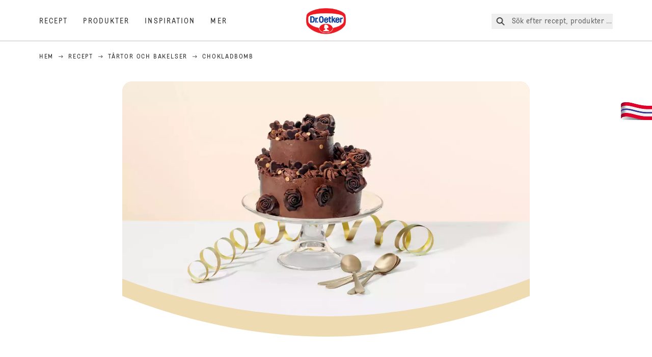

--- FILE ---
content_type: text/html; charset=utf-8
request_url: https://www.oetker.se/recept/r/chokladbomb
body_size: 60388
content:
<!DOCTYPE html><html lang="sv"><head><meta charSet="utf-8" data-next-head=""/><meta name="viewport" content="width=device-width" data-next-head=""/><title data-next-head="">Chokladbomb Recept | Dr. Oetker</title><meta name="robots" content="index,follow" data-next-head=""/><meta name="description" content="Chokladbomb Recept:
  Chokladbomb-receptet bjuder på en lyxig och saftig tårta fylld med kolacreme och aprikos. En dröm för chokladälskare! - Upptäck Dr. Oetkers läckra recept!" data-next-head=""/><meta property="og:title" content="Chokladbomb Recept | Dr. Oetker" data-next-head=""/><meta property="og:description" content="Chokladbomb Recept:
  Chokladbomb-receptet bjuder på en lyxig och saftig tårta fylld med kolacreme och aprikos. En dröm för chokladälskare! - Upptäck Dr. Oetkers läckra recept!" data-next-head=""/><meta property="og:url" content="https://www.oetker.se/recept/r/chokladbomb" data-next-head=""/><meta property="og:type" content="website" data-next-head=""/><meta property="og:image" content="https://recipesblob.oetker.se/assets/7673a6c3f6ba41b6bc5bb865cfa6194d/1272x764/choklad_tarta_webbjpg.jpg" data-next-head=""/><meta property="og:image:width" content="1272" data-next-head=""/><meta property="og:image:height" content="764" data-next-head=""/><meta property="og:locale" content="sv_SE" data-next-head=""/><meta property="og:site_name" content="Dr. Oetker" data-next-head=""/><link rel="canonical" href="https://www.oetker.se/recept/r/chokladbomb" data-next-head=""/><link rel="icon" href="https://eu-central-1-droetker.graphassets.com/AVtdz8Pl3QxerK0kYX32fz/nMK9tQKiRECSGk6ioNRW" data-next-head=""/><link rel="apple-touch-icon" href="https://eu-central-1-droetker.graphassets.com/AVtdz8Pl3QxerK0kYX32fz/YhYgw7B4SqarLUQFRLHG" data-next-head=""/><link rel="preload" href="/assets/hygraph/AVtdz8Pl3QxerK0kYX32fz/2A6BCFSQn2gbCfXHZ75U" as="image" data-next-head=""/><meta name="google-site-verification" content="s-23JXaKYKPZwXqEmYfkcmr8WQ2equTclElhLCRh3LM"/><link rel="preload" href="/_next/static/css/85d7eb65b36e73d8.css" as="style"/><link rel="preload" href="/_next/static/css/5a1ad3a6193b5da2.css" as="style"/><link rel="preload" as="image" imageSrcSet="/assets/hygraph/AVtdz8Pl3QxerK0kYX32fz/compress=metadata:true/quality=value:75/output=format:webp/resize=width:320/cmdqfrgksuayf07w25wbfkq91?opt 640w, /assets/hygraph/AVtdz8Pl3QxerK0kYX32fz/compress=metadata:true/quality=value:75/output=format:webp/resize=width:320/cmdqfrgksuayf07w25wbfkq91?opt 1024w, /assets/hygraph/AVtdz8Pl3QxerK0kYX32fz/compress=metadata:true/quality=value:75/output=format:webp/resize=width:320/cmdqfrgksuayf07w25wbfkq91?opt 1920w" imageSizes="(max-width: 768px) 33vw, (max-width: 1200px) 50vw, 100vw" data-next-head=""/><link rel="preload" as="image" imageSrcSet="/assets/hygraph/AVtdz8Pl3QxerK0kYX32fz/compress=metadata:true/quality=value:75/output=format:webp/resize=width:320/cmdq5g1kt4qj507w2dlshcxxl?opt 640w, /assets/hygraph/AVtdz8Pl3QxerK0kYX32fz/compress=metadata:true/quality=value:75/output=format:webp/resize=width:320/cmdq5g1kt4qj507w2dlshcxxl?opt 1024w, /assets/hygraph/AVtdz8Pl3QxerK0kYX32fz/compress=metadata:true/quality=value:75/output=format:webp/resize=width:320/cmdq5g1kt4qj507w2dlshcxxl?opt 1920w" imageSizes="(max-width: 768px) 33vw, (max-width: 1200px) 50vw, 100vw" data-next-head=""/><link rel="preload" as="image" imageSrcSet="/assets/hygraph/AVtdz8Pl3QxerK0kYX32fz/compress=metadata:true/quality=value:75/output=format:webp/resize=width:320/hm2t3ClRQEmH10VKJALO?opt 640w, /assets/hygraph/AVtdz8Pl3QxerK0kYX32fz/compress=metadata:true/quality=value:75/output=format:webp/resize=width:320/hm2t3ClRQEmH10VKJALO?opt 1024w, /assets/hygraph/AVtdz8Pl3QxerK0kYX32fz/compress=metadata:true/quality=value:75/output=format:webp/resize=width:320/hm2t3ClRQEmH10VKJALO?opt 1920w" imageSizes="(max-width: 768px) 33vw, (max-width: 1200px) 50vw, 100vw" data-next-head=""/><link rel="preload" as="image" imageSrcSet="/assets/recipes/assets/7673a6c3f6ba41b6bc5bb865cfa6194d/1272x764/choklad_tarta_webbjpg.webp 640w, /assets/recipes/assets/7673a6c3f6ba41b6bc5bb865cfa6194d/1272x764/choklad_tarta_webbjpg.webp 1024w, /assets/recipes/assets/7673a6c3f6ba41b6bc5bb865cfa6194d/1272x764/choklad_tarta_webbjpg.webp 1920w" imageSizes="(max-width: 768px) 33vw, (max-width: 1200px) 50vw, 100vw" data-next-head=""/><link rel="stylesheet" href="/_next/static/css/85d7eb65b36e73d8.css" data-n-g=""/><link rel="stylesheet" href="/_next/static/css/5a1ad3a6193b5da2.css"/><noscript data-n-css=""></noscript><script defer="" noModule="" src="/_next/static/chunks/polyfills-42372ed130431b0a.js"></script><script src="https://privacy-proxy.usercentrics.eu/latest/uc-block.bundle.js" defer="" data-nscript="beforeInteractive"></script><script defer="" src="/_next/static/chunks/2548.292e3cea20d5c8bd.js"></script><script defer="" src="/_next/static/chunks/1654.310fcfc606810e9f.js"></script><script defer="" src="/_next/static/chunks/1241.a341af0a4a90fcef.js"></script><script defer="" src="/_next/static/chunks/1116.3e0cc1793eeef726.js"></script><script defer="" src="/_next/static/chunks/9040.e254516b548d7ee2.js"></script><script defer="" src="/_next/static/chunks/5970.8b7e1367dd32741c.js"></script><script defer="" src="/_next/static/chunks/7957.709ef91b132c674e.js"></script><script defer="" src="/_next/static/chunks/8614.ed5d1d04e0ee8c69.js"></script><script defer="" src="/_next/static/chunks/7013.9eb828aa1b1c45e5.js"></script><script defer="" src="/_next/static/chunks/3556.64e7b34f6a0a36b7.js"></script><script defer="" src="/_next/static/chunks/6700.0b0d8ebb5c9f8092.js"></script><script defer="" src="/_next/static/chunks/8939.5283a781fab5f069.js"></script><script defer="" src="/_next/static/chunks/7930.d846d723a150d4de.js"></script><script defer="" src="/_next/static/chunks/7191.325a2faf32bd5297.js"></script><script defer="" src="/_next/static/chunks/9572.3d419af35cba9833.js"></script><script defer="" src="/_next/static/chunks/6221-f0987f998a53b069.js"></script><script defer="" src="/_next/static/chunks/708.0342563749ee0260.js"></script><script defer="" src="/_next/static/chunks/4627.938d8f0e296f90c7.js"></script><script defer="" src="/_next/static/chunks/3266-2dea26e18201b2b2.js"></script><script defer="" src="/_next/static/chunks/6564-635fd42934697eae.js"></script><script defer="" src="/_next/static/chunks/4784.03c3edcdcc06c456.js"></script><script src="/_next/static/chunks/webpack-769bf036b35aedc2.js" defer=""></script><script src="/_next/static/chunks/framework-02167c0e55378b6a.js" defer=""></script><script src="/_next/static/chunks/main-7bbd3d7bc8d8231f.js" defer=""></script><script src="/_next/static/chunks/pages/_app-bda7e5c459113c77.js" defer=""></script><script src="/_next/static/chunks/5028-f9104b787d304abb.js" defer=""></script><script src="/_next/static/chunks/6823-08868ba76a28bcb6.js" defer=""></script><script src="/_next/static/chunks/1186-41496cb623c1ffea.js" defer=""></script><script src="/_next/static/chunks/1716-606d374ff0149a8b.js" defer=""></script><script src="/_next/static/chunks/1040-6d99cb29dd20cc23.js" defer=""></script><script src="/_next/static/chunks/8823-1b1f5d42a0c825d3.js" defer=""></script><script src="/_next/static/chunks/7110-2e5808047ced3f14.js" defer=""></script><script src="/_next/static/chunks/8851-714de3639355ce9f.js" defer=""></script><script src="/_next/static/chunks/2326-50c7666e177c969b.js" defer=""></script><script src="/_next/static/chunks/2238-49ce0bcf11185658.js" defer=""></script><script src="/_next/static/chunks/7517-1ee6fd29083aaf04.js" defer=""></script><script src="/_next/static/chunks/1461-c682d87b6791a896.js" defer=""></script><script src="/_next/static/chunks/8522-7b28317b6b2371dc.js" defer=""></script><script src="/_next/static/chunks/pages/recipes/r/%5Bslug%5D-e3c37d2ef4f41e0f.js" defer=""></script><script src="/_next/static/local/_buildManifest.js" defer=""></script><script src="/_next/static/local/_ssgManifest.js" defer=""></script><style id="__jsx-364258379">:root{--font-neutral:'MomentsText', 'MomentsText Fallback';--font-primary:'MomentsDisplay', 'MomentsDisplay Fallback';--font-secondary:'AugustScript', 'AugustScript Fallback'}</style></head><body class="relative"><link rel="preload" as="image" imageSrcSet="/assets/recipes/assets/7673a6c3f6ba41b6bc5bb865cfa6194d/1272x764/choklad_tarta_webbjpg.webp 640w, /assets/recipes/assets/7673a6c3f6ba41b6bc5bb865cfa6194d/1272x764/choklad_tarta_webbjpg.webp 1024w, /assets/recipes/assets/7673a6c3f6ba41b6bc5bb865cfa6194d/1272x764/choklad_tarta_webbjpg.webp 1920w" imageSizes="(max-width: 768px) 33vw, (max-width: 1200px) 50vw, 100vw"/><link rel="preload" as="image" imageSrcSet="/assets/hygraph/AVtdz8Pl3QxerK0kYX32fz/compress=metadata:true/quality=value:75/output=format:webp/resize=width:320/cmdqfrgksuayf07w25wbfkq91?opt 640w, /assets/hygraph/AVtdz8Pl3QxerK0kYX32fz/compress=metadata:true/quality=value:75/output=format:webp/resize=width:320/cmdqfrgksuayf07w25wbfkq91?opt 1024w, /assets/hygraph/AVtdz8Pl3QxerK0kYX32fz/compress=metadata:true/quality=value:75/output=format:webp/resize=width:320/cmdqfrgksuayf07w25wbfkq91?opt 1920w" imageSizes="(max-width: 768px) 33vw, (max-width: 1200px) 50vw, 100vw"/><link rel="preload" as="image" imageSrcSet="/assets/hygraph/AVtdz8Pl3QxerK0kYX32fz/compress=metadata:true/quality=value:75/output=format:webp/resize=width:320/cmdq5g1kt4qj507w2dlshcxxl?opt 640w, /assets/hygraph/AVtdz8Pl3QxerK0kYX32fz/compress=metadata:true/quality=value:75/output=format:webp/resize=width:320/cmdq5g1kt4qj507w2dlshcxxl?opt 1024w, /assets/hygraph/AVtdz8Pl3QxerK0kYX32fz/compress=metadata:true/quality=value:75/output=format:webp/resize=width:320/cmdq5g1kt4qj507w2dlshcxxl?opt 1920w" imageSizes="(max-width: 768px) 33vw, (max-width: 1200px) 50vw, 100vw"/><link rel="preload" as="image" imageSrcSet="/assets/hygraph/AVtdz8Pl3QxerK0kYX32fz/compress=metadata:true/quality=value:75/output=format:webp/resize=width:320/hm2t3ClRQEmH10VKJALO?opt 640w, /assets/hygraph/AVtdz8Pl3QxerK0kYX32fz/compress=metadata:true/quality=value:75/output=format:webp/resize=width:320/hm2t3ClRQEmH10VKJALO?opt 1024w, /assets/hygraph/AVtdz8Pl3QxerK0kYX32fz/compress=metadata:true/quality=value:75/output=format:webp/resize=width:320/hm2t3ClRQEmH10VKJALO?opt 1920w" imageSizes="(max-width: 768px) 33vw, (max-width: 1200px) 50vw, 100vw"/><link rel="preload" as="image" href="/assets/hygraph/AVtdz8Pl3QxerK0kYX32fz/2A6BCFSQn2gbCfXHZ75U"/><div id="__next"><div class=""><style>
    #nprogress {
      pointer-events: none;
    }
    #nprogress .bar {
      background: #29D;
      position: fixed;
      z-index: 9999;
      top: 0;
      left: 0;
      width: 100%;
      height: 3px;
    }
    #nprogress .peg {
      display: block;
      position: absolute;
      right: 0px;
      width: 100px;
      height: 100%;
      box-shadow: 0 0 10px #29D, 0 0 5px #29D;
      opacity: 1;
      -webkit-transform: rotate(3deg) translate(0px, -4px);
      -ms-transform: rotate(3deg) translate(0px, -4px);
      transform: rotate(3deg) translate(0px, -4px);
    }
    #nprogress .spinner {
      display: block;
      position: fixed;
      z-index: 1031;
      top: 15px;
      right: 15px;
    }
    #nprogress .spinner-icon {
      width: 18px;
      height: 18px;
      box-sizing: border-box;
      border: solid 2px transparent;
      border-top-color: #29D;
      border-left-color: #29D;
      border-radius: 50%;
      -webkit-animation: nprogresss-spinner 400ms linear infinite;
      animation: nprogress-spinner 400ms linear infinite;
    }
    .nprogress-custom-parent {
      overflow: hidden;
      position: relative;
    }
    .nprogress-custom-parent #nprogress .spinner,
    .nprogress-custom-parent #nprogress .bar {
      position: absolute;
    }
    @-webkit-keyframes nprogress-spinner {
      0% {
        -webkit-transform: rotate(0deg);
      }
      100% {
        -webkit-transform: rotate(360deg);
      }
    }
    @keyframes nprogress-spinner {
      0% {
        transform: rotate(0deg);
      }
      100% {
        transform: rotate(360deg);
      }
    }
  </style><a href="https://www.oetker.se/stod/undefined"><div class="cursor-pointer fixed top-[38px] right-[8px] z-21 -rotate-90 w-[51px] h-[30px] md:w-[61px] md:h-[36px] md:right-0 md:top-[200px] md:rotate-0 transform print:hidden"><img alt="Flag" loading="lazy" width="61" height="36" decoding="async" data-nimg="1" style="color:transparent" srcSet="/_next/static/media/tab.f43c6126.svg?w=64&amp;q=75 1x, /_next/static/media/tab.f43c6126.svg?w=128&amp;q=75 2x" src="/_next/static/media/tab.f43c6126.svg?w=128&amp;q=75"/></div></a><div class="sc-65d476a3-0 eyXIwc sticky top-0 z-50 bg-white h-header print:hidden"></div><div class="max-w-6xl mx-auto"><div itemScope="" itemType="https://schema.org/Recipe" class="max-w-6xl mx-auto print:hidden"><meta itemProp="author" content="Dr. Oetker"/><meta itemProp="image" content="/assets/recipes/assets/7673a6c3f6ba41b6bc5bb865cfa6194d/1272x764/choklad_tarta_webbjpg.webp"/><div class="relative"><nav itemScope="" itemType="https://schema.org/BreadcrumbList" data-print="hide" role="navigation" aria-label="Breadcrumb"><ol class="z-45 w-full bg-none md:pt-6 pt-22px pl-20px flex justify-start items-center md:px-small md:flex-wrap md:items-start md:content-start md:h-14 md:flex md:mb-22px bg-breadcrumbs-light absolute"><li itemProp="itemListElement" itemScope="" itemType="https://schema.org/ListItem" class="hidden md:flex ml-0 p-0 before:content-none"><a href="https://www.oetker.se/"><div class="hover:after:w-[98%] hover:after:left-[1%] focus:after:w-[98%] focus:after:left-[1%] relative after:content-[&#x27;&#x27;] after:absolute after:block after:w-[0%] after:transition-all after:duration-[0.5s] after:border-b-white after:border-b after:border-solid after:left-2/4 after:-bottom-px text-darkgray after:border-b-black cursor-pointer" itemProp="item"><div class="m-0 p-0 block text-style-leadxs whitespace-no-wrap" itemProp="name">Hem </div></div></a><meta itemProp="position" content="1"/></li><li itemProp="itemListElement" itemScope="" itemType="https://schema.org/ListItem" class="hidden md:flex ml-0 p-0 before:content-none"><div class="transform rotate-180 origin-center mx-2.5 flex items-start md:transform-none mt-1"><svg width="9" height="7" viewBox="0 0 9 7" fill="none" xmlns="http://www.w3.org/2000/svg"><path d="M5.76172 0.515625L5.37109 0.90625C5.29297 1.00391 5.29297 1.14062 5.39062 1.23828L6.95312 2.74219H0.234375C0.0976562 2.74219 0 2.85938 0 2.97656V3.52344C0 3.66016 0.0976562 3.75781 0.234375 3.75781H6.95312L5.39062 5.28125C5.29297 5.37891 5.29297 5.51562 5.37109 5.61328L5.76172 6.00391C5.85938 6.08203 5.99609 6.08203 6.09375 6.00391L8.67188 3.42578C8.75 3.32812 8.75 3.19141 8.67188 3.09375L6.09375 0.515625C5.99609 0.4375 5.85938 0.4375 5.76172 0.515625Z" fill="#5A5E5A"></path></svg></div><a href="https://www.oetker.se/recept"><div class="hover:after:w-[98%] hover:after:left-[1%] focus:after:w-[98%] focus:after:left-[1%] relative after:content-[&#x27;&#x27;] after:absolute after:block after:w-[0%] after:transition-all after:duration-[0.5s] after:border-b-white after:border-b after:border-solid after:left-2/4 after:-bottom-px text-darkgray after:border-b-black cursor-pointer" itemProp="item"><div class="m-0 p-0 block text-style-leadxs whitespace-no-wrap" itemProp="name">Recept</div></div></a><meta itemProp="position" content="2"/></li><li itemProp="itemListElement" itemScope="" itemType="https://schema.org/ListItem" class="hidden md:flex ml-0 p-0 before:content-none"><div class="transform rotate-180 origin-center mx-2.5 flex items-start md:transform-none mt-1"><svg width="9" height="7" viewBox="0 0 9 7" fill="none" xmlns="http://www.w3.org/2000/svg"><path d="M5.76172 0.515625L5.37109 0.90625C5.29297 1.00391 5.29297 1.14062 5.39062 1.23828L6.95312 2.74219H0.234375C0.0976562 2.74219 0 2.85938 0 2.97656V3.52344C0 3.66016 0.0976562 3.75781 0.234375 3.75781H6.95312L5.39062 5.28125C5.29297 5.37891 5.29297 5.51562 5.37109 5.61328L5.76172 6.00391C5.85938 6.08203 5.99609 6.08203 6.09375 6.00391L8.67188 3.42578C8.75 3.32812 8.75 3.19141 8.67188 3.09375L6.09375 0.515625C5.99609 0.4375 5.85938 0.4375 5.76172 0.515625Z" fill="#5A5E5A"></path></svg></div><a href="https://www.oetker.se/recept/c/tartor-och-bakelser"><div class="hover:after:w-[98%] hover:after:left-[1%] focus:after:w-[98%] focus:after:left-[1%] relative after:content-[&#x27;&#x27;] after:absolute after:block after:w-[0%] after:transition-all after:duration-[0.5s] after:border-b-white after:border-b after:border-solid after:left-2/4 after:-bottom-px text-darkgray after:border-b-black cursor-pointer" itemProp="item"><div class="m-0 p-0 block text-style-leadxs whitespace-no-wrap" itemProp="name">Tårtor och bakelser</div></div></a><meta itemProp="position" content="3"/></li><li itemProp="itemListElement" itemScope="" itemType="https://schema.org/ListItem" class="hidden md:flex ml-0 p-0 before:content-none"><div class="transform rotate-180 origin-center mx-2.5 flex items-start md:transform-none mt-1"><svg width="9" height="7" viewBox="0 0 9 7" fill="none" xmlns="http://www.w3.org/2000/svg"><path d="M5.76172 0.515625L5.37109 0.90625C5.29297 1.00391 5.29297 1.14062 5.39062 1.23828L6.95312 2.74219H0.234375C0.0976562 2.74219 0 2.85938 0 2.97656V3.52344C0 3.66016 0.0976562 3.75781 0.234375 3.75781H6.95312L5.39062 5.28125C5.29297 5.37891 5.29297 5.51562 5.37109 5.61328L5.76172 6.00391C5.85938 6.08203 5.99609 6.08203 6.09375 6.00391L8.67188 3.42578C8.75 3.32812 8.75 3.19141 8.67188 3.09375L6.09375 0.515625C5.99609 0.4375 5.85938 0.4375 5.76172 0.515625Z" fill="#5A5E5A"></path></svg></div><div class="hover:after:w-[98%] hover:after:left-[1%] focus:after:w-[98%] focus:after:left-[1%] relative after:content-[&#x27;&#x27;] after:absolute after:block after:w-[0%] after:transition-all after:duration-[0.5s] after:border-b-white after:border-b after:border-solid after:left-2/4 after:-bottom-px text-darkgray after:border-b-black after:hidden cursor-default" itemProp="item"><div class="m-0 p-0 block text-style-leadxs whitespace-no-wrap font-medium mb-4" itemProp="name">Chokladbomb</div></div><meta itemProp="position" content="4"/></li><li itemProp="itemListElement" itemScope="" itemType="https://schema.org/ListItem" class="flex md:hidden ml-0 p-0 before:content-none"><div class="transform rotate-180 origin-center mx-2.5 flex items-start md:transform-none mt-1"><svg width="9" height="7" viewBox="0 0 9 7" fill="none" xmlns="http://www.w3.org/2000/svg"><path d="M5.76172 0.515625L5.37109 0.90625C5.29297 1.00391 5.29297 1.14062 5.39062 1.23828L6.95312 2.74219H0.234375C0.0976562 2.74219 0 2.85938 0 2.97656V3.52344C0 3.66016 0.0976562 3.75781 0.234375 3.75781H6.95312L5.39062 5.28125C5.29297 5.37891 5.29297 5.51562 5.37109 5.61328L5.76172 6.00391C5.85938 6.08203 5.99609 6.08203 6.09375 6.00391L8.67188 3.42578C8.75 3.32812 8.75 3.19141 8.67188 3.09375L6.09375 0.515625C5.99609 0.4375 5.85938 0.4375 5.76172 0.515625Z" fill="#5A5E5A"></path></svg></div><a href="https://www.oetker.se/recept/c/tartor-och-bakelser"><div class="hover:after:w-[98%] hover:after:left-[1%] focus:after:w-[98%] focus:after:left-[1%] relative after:content-[&#x27;&#x27;] after:absolute after:block after:w-[0%] after:transition-all after:duration-[0.5s] after:border-b-white after:border-b after:border-solid after:left-2/4 after:-bottom-px text-darkgray after:border-b-black cursor-pointer" itemProp="item"><div class="m-0 p-0 block text-style-leadxs whitespace-no-wrap font-medium mb-4" itemProp="name">Tårtor och bakelser</div></div></a><meta itemProp="position" content="4"/></li></ol></nav></div><div class="absolute z-10 right-5 hidden md:block top-20 md:top-11" data-print="hide"><div id="social-sharing" class="w-min"><div class="p-b-1.5 w-[200px] flex flex-row-reverse select-none"><div class="iconShare inline-block cursor-pointer" role="button" tabindex="0" aria-label="Share"><svg xmlns="http://www.w3.org/2000/svg" fill="none" height="40" viewBox="0 0 40 40" width="40"><ellipse cx="20" cy="20" fill="#fff" rx="20" ry="20" transform="matrix(0 -1 1 0 0 40)"></ellipse><circle cx="20" cy="20" r="14.5" stroke="#292b29"></circle><path d="m23.0458 22.1367c-.6289 0-1.2031.2188-1.6406.5742l-2.8164-1.75c.0273-.1367.082-.4101.082-.5742 0-.1367-.0547-.4101-.082-.5469l2.8164-1.75c.4375.3555 1.0117.5469 1.6406.5469 1.4492 0 2.625-1.1484 2.625-2.625 0-1.4492-1.1758-2.625-2.625-2.625-1.4766 0-2.625 1.1758-2.625 2.625 0 .2188 0 .4102.0547.5742l-2.8164 1.75c-.4375-.3554-1.0117-.5742-1.6133-.5742-1.4766 0-2.625 1.1758-2.625 2.625 0 1.4766 1.1484 2.625 2.625 2.625.6016 0 1.1758-.1914 1.6133-.5469l2.8164 1.75c-.0273.1368-.0547.4102-.0547.5469 0 1.4766 1.1484 2.625 2.625 2.625 1.4492 0 2.625-1.1484 2.625-2.625 0-1.4492-1.1758-2.625-2.625-2.625z" fill="#292b29"></path></svg></div></div></div></div><div role="presentation" class="grid grid-cols-16 relative"><div class="md:mb-20 sc-76d7acd8-0 eeDmzR curve-mask-bottom"><div class="curve-mask-bottom"><div class="bg-center bg-cover w-full overflow-hidden items-center flex-col relative"><div class="relative w-full h-0 pb-[calc(50%+62px)]"><div class="w-full h-full absolute left-0 [&amp;_img]:h-full"><div class="relative w-full h-full "><img alt="Picture - (min-width: 768px)" width="1920" height="800" decoding="async" data-nimg="1" class="bg-cover  [@media(min-width:768px)]:block " style="color:transparent" sizes="(max-width: 768px) 33vw, (max-width: 1200px) 50vw, 100vw" srcSet="/assets/recipes/assets/7673a6c3f6ba41b6bc5bb865cfa6194d/1272x764/choklad_tarta_webbjpg.webp 640w, /assets/recipes/assets/7673a6c3f6ba41b6bc5bb865cfa6194d/1272x764/choklad_tarta_webbjpg.webp 1024w, /assets/recipes/assets/7673a6c3f6ba41b6bc5bb865cfa6194d/1272x764/choklad_tarta_webbjpg.webp 1920w" src="/assets/recipes/assets/7673a6c3f6ba41b6bc5bb865cfa6194d/1272x764/choklad_tarta_webbjpg.webp"/></div></div></div></div></div></div></div><div style="cursor:url(&quot;data:image/svg+xml,%3Csvg width=&#x27;60&#x27; height=&#x27;60&#x27; viewBox=&#x27;0 0 60 60&#x27; fill=&#x27;none&#x27; xmlns=&#x27;http://www.w3.org/2000/svg&#x27;%3E%3Ccircle cx=&#x27;30&#x27; cy=&#x27;30&#x27; r=&#x27;30&#x27; fill=&#x27;%23A45A2A&#x27;/%3E%3Cpath d=&#x27;M29.6883 21.3281C29.6883 21.3281 29.6883 32.0081 29.6883 37.8281M29.6883 37.8281C29.6883 35.1668 32.1755 31.9733 34.9385 31.9733M29.6883 37.8281C29.6883 35.1668 27.2016 31.9733 24.4385 31.9733&#x27; stroke=&#x27;%23FFFFFF&#x27; stroke-linecap=&#x27;square&#x27;/%3E%3Cpath d=&#x27;M31.9249 7.11629L34.253 8.64937C35.0631 9.18282 36.0238 9.44025 36.9921 9.38331L39.7748 9.21966C41.1709 9.13755 42.4819 9.89445 43.1089 11.1446L44.3585 13.6363C44.7933 14.5033 45.4967 15.2067 46.3637 15.6415L48.8554 16.8911C50.1055 17.5181 50.8625 18.8291 50.7803 20.2252L50.6167 23.0079C50.5597 23.9762 50.8172 24.9369 51.3506 25.747L52.8837 28.0751C53.6529 29.2431 53.6529 30.7569 52.8837 31.9249L51.3506 34.253C50.8172 35.0631 50.5597 36.0238 50.6167 36.9921L50.7803 39.7748C50.8625 41.1709 50.1056 42.4819 48.8554 43.1089L46.3637 44.3585C45.4967 44.7933 44.7933 45.4967 44.3585 46.3637L43.1089 48.8554C42.4819 50.1055 41.1709 50.8625 39.7748 50.7803L36.9921 50.6167C36.0238 50.5597 35.0631 50.8172 34.253 51.3506L31.9249 52.8837C30.7569 53.6529 29.2431 53.6529 28.0751 52.8837L25.747 51.3506C24.9369 50.8172 23.9762 50.5597 23.0079 50.6167L20.2252 50.7803C18.8291 50.8625 17.5181 50.1055 16.8911 48.8554L15.6415 46.3637C15.2067 45.4967 14.5033 44.7933 13.6363 44.3585L11.1446 43.1089C9.89445 42.4819 9.13755 41.1709 9.21966 39.7748L9.38331 36.9921C9.44025 36.0238 9.18282 35.0631 8.64937 34.253L7.11629 31.9249C6.34711 30.7569 6.34711 29.2431 7.11629 28.0751L8.64937 25.747C9.18282 24.9369 9.44025 23.9762 9.38331 23.0079L9.21966 20.2252C9.13755 18.8291 9.89445 17.5181 11.1446 16.8911L13.6363 15.6415C14.5033 15.2067 15.2067 14.5033 15.6415 13.6363L16.8911 11.1446C17.5181 9.89445 18.8291 9.13755 20.2252 9.21966L23.0079 9.38331C23.9762 9.44025 24.9369 9.18282 25.747 8.64937L28.0751 7.11629C29.2431 6.34711 30.7569 6.34711 31.9249 7.11629Z&#x27; stroke=&#x27;%23FFFFFF&#x27; stroke-linejoin=&#x27;round&#x27;/%3E%3C/svg%3E%0A&quot;)      32 32,   pointer" class="pt-2.5 md:pt-11 w-auto flex justify-center text-center uppercase text-dark-brown" role="button" tabindex="0" aria-label="Scroll down"><svg class="relative -mt-11 md:hidden print:hidden" width="40" height="40" viewBox="0 0 40 40" fill="none" xmlns="http://www.w3.org/2000/svg"><circle cx="20" cy="20" r="20" fill="#A45A2A"></circle><path d="M19.7929 14.2188C19.7929 14.2188 19.7929 21.3387 19.7929 25.2188M19.7929 25.2188C19.7929 23.4446 21.451 21.3155 23.293 21.3155M19.7929 25.2188C19.7929 23.4446 18.1351 21.3155 16.293 21.3155" stroke="#ffffff" stroke-linecap="square"></path><path d="M34.338 17.626L34.7556 17.351L34.338 17.626L34.6337 18.0751C35.4029 19.2431 35.4029 20.7569 34.6337 21.9249L34.338 22.374C33.8046 23.1841 33.5471 24.1448 33.6041 25.1131L33.6356 25.6498C33.7177 27.0459 32.9608 28.3569 31.7107 28.9839L31.2301 29.2249C30.3631 29.6597 29.6597 30.3631 29.2249 31.2301L28.9839 31.7107C28.3569 32.9608 27.0459 33.7177 25.6498 33.6356L25.1131 33.6041C24.1448 33.5471 23.1841 33.8046 22.374 34.338L21.9249 34.6337C20.7569 35.4029 19.2431 35.4029 18.0751 34.6337L17.626 34.338L17.351 34.7556L17.626 34.338C16.8159 33.8046 15.8552 33.5471 14.8869 33.6041L14.3502 33.6356C12.9541 33.7177 11.6431 32.9608 11.0161 31.7107L10.7751 31.2301C10.3403 30.3631 9.63693 29.6597 8.7699 29.2249L8.2893 28.9839C7.03916 28.3569 6.28226 27.0459 6.36436 25.6498L6.39593 25.1131C6.45288 24.1448 6.19544 23.1841 5.66199 22.374L5.36629 21.9249C4.59711 20.7569 4.59711 19.2431 5.36629 18.0751L5.66199 17.626C6.19544 16.8159 6.45288 15.8552 6.39593 14.8869L6.36436 14.3502C6.28226 12.9541 7.03916 11.6431 8.2893 11.0161L8.7699 10.7751C9.63693 10.3403 10.3403 9.63693 10.7751 8.7699L11.0161 8.2893C11.6431 7.03916 12.9541 6.28226 14.3502 6.36436L14.8869 6.39593C15.8552 6.45288 16.8159 6.19544 17.626 5.66199L18.0751 5.36629C19.2431 4.59711 20.7569 4.59711 21.9249 5.36629L22.374 5.66199C23.1841 6.19544 24.1448 6.45288 25.1131 6.39593L25.6498 6.36436C27.0459 6.28226 28.3569 7.03916 28.9839 8.2893L29.2249 8.7699C29.6597 9.63693 30.3631 10.3403 31.2301 10.7751L31.7107 11.0161C32.9608 11.6431 33.7177 12.9541 33.6356 14.3502L33.6041 14.8869C33.5471 15.8552 33.8046 16.8159 34.338 17.626Z" stroke="#ffffff" stroke-linejoin="round"></path></svg></div><div class="px-small  2xl:px-medium 3xl:px-xlarge w-full"><div class="z-10 relative"><div data-print="margin-1-rem" class="mb-16 relative"><div data-print="hide" class="flex justify-center align-center leading-none mb-1 z-auto relative"><div class="align-center"><button class="block w-full" type="button"><span class="sr-only">Current rating 0.0. Click to rate.</span><div class="m-0 p-0 block text-style-leadxs flex justify-center align-center leading-4.5 md:mb-1 m-px items-center"><span aria-hidden="true" class="Star"><div class="p-1"><svg width="15" height="14" viewBox="0 0 15 14" fill="none" xmlns="http://www.w3.org/2000/svg" class="inline-block"><path d="M13.8813 4.69112L9.89061 4.11713L8.08661 0.481803C7.78595 -0.146862 6.85661 -0.174195 6.52862 0.481803L4.75195 4.11713L0.733966 4.69112C0.0233017 4.80046 -0.250031 5.67512 0.269301 6.19445L3.13929 9.00978L2.45596 12.9731C2.34663 13.6838 3.11196 14.2304 3.74062 13.9024L7.32128 12.0164L10.8746 13.9024C11.5033 14.2304 12.2686 13.6838 12.1593 12.9731L11.4759 9.00978L14.3459 6.19445C14.8653 5.67512 14.5919 4.80046 13.8813 4.69112ZM10.5193 8.68178L11.2846 13.1098L7.32128 11.0324L3.33063 13.1098L4.09596 8.68178L0.870633 5.56579L5.32595 4.90979L7.32128 0.864469L9.28927 4.90979L13.7446 5.56579L10.5193 8.68178Z" fill="#5A5E5A"></path></svg></div></span><span aria-hidden="true" class="Star"><div class="p-1"><svg width="15" height="14" viewBox="0 0 15 14" fill="none" xmlns="http://www.w3.org/2000/svg" class="inline-block"><path d="M13.8813 4.69112L9.89061 4.11713L8.08661 0.481803C7.78595 -0.146862 6.85661 -0.174195 6.52862 0.481803L4.75195 4.11713L0.733966 4.69112C0.0233017 4.80046 -0.250031 5.67512 0.269301 6.19445L3.13929 9.00978L2.45596 12.9731C2.34663 13.6838 3.11196 14.2304 3.74062 13.9024L7.32128 12.0164L10.8746 13.9024C11.5033 14.2304 12.2686 13.6838 12.1593 12.9731L11.4759 9.00978L14.3459 6.19445C14.8653 5.67512 14.5919 4.80046 13.8813 4.69112ZM10.5193 8.68178L11.2846 13.1098L7.32128 11.0324L3.33063 13.1098L4.09596 8.68178L0.870633 5.56579L5.32595 4.90979L7.32128 0.864469L9.28927 4.90979L13.7446 5.56579L10.5193 8.68178Z" fill="#5A5E5A"></path></svg></div></span><span aria-hidden="true" class="Star"><div class="p-1"><svg width="15" height="14" viewBox="0 0 15 14" fill="none" xmlns="http://www.w3.org/2000/svg" class="inline-block"><path d="M13.8813 4.69112L9.89061 4.11713L8.08661 0.481803C7.78595 -0.146862 6.85661 -0.174195 6.52862 0.481803L4.75195 4.11713L0.733966 4.69112C0.0233017 4.80046 -0.250031 5.67512 0.269301 6.19445L3.13929 9.00978L2.45596 12.9731C2.34663 13.6838 3.11196 14.2304 3.74062 13.9024L7.32128 12.0164L10.8746 13.9024C11.5033 14.2304 12.2686 13.6838 12.1593 12.9731L11.4759 9.00978L14.3459 6.19445C14.8653 5.67512 14.5919 4.80046 13.8813 4.69112ZM10.5193 8.68178L11.2846 13.1098L7.32128 11.0324L3.33063 13.1098L4.09596 8.68178L0.870633 5.56579L5.32595 4.90979L7.32128 0.864469L9.28927 4.90979L13.7446 5.56579L10.5193 8.68178Z" fill="#5A5E5A"></path></svg></div></span><span aria-hidden="true" class="Star"><div class="p-1"><svg width="15" height="14" viewBox="0 0 15 14" fill="none" xmlns="http://www.w3.org/2000/svg" class="inline-block"><path d="M13.8813 4.69112L9.89061 4.11713L8.08661 0.481803C7.78595 -0.146862 6.85661 -0.174195 6.52862 0.481803L4.75195 4.11713L0.733966 4.69112C0.0233017 4.80046 -0.250031 5.67512 0.269301 6.19445L3.13929 9.00978L2.45596 12.9731C2.34663 13.6838 3.11196 14.2304 3.74062 13.9024L7.32128 12.0164L10.8746 13.9024C11.5033 14.2304 12.2686 13.6838 12.1593 12.9731L11.4759 9.00978L14.3459 6.19445C14.8653 5.67512 14.5919 4.80046 13.8813 4.69112ZM10.5193 8.68178L11.2846 13.1098L7.32128 11.0324L3.33063 13.1098L4.09596 8.68178L0.870633 5.56579L5.32595 4.90979L7.32128 0.864469L9.28927 4.90979L13.7446 5.56579L10.5193 8.68178Z" fill="#5A5E5A"></path></svg></div></span><span aria-hidden="true" class="Star"><div class="p-1"><svg width="15" height="14" viewBox="0 0 15 14" fill="none" xmlns="http://www.w3.org/2000/svg" class="inline-block"><path d="M13.8813 4.69112L9.89061 4.11713L8.08661 0.481803C7.78595 -0.146862 6.85661 -0.174195 6.52862 0.481803L4.75195 4.11713L0.733966 4.69112C0.0233017 4.80046 -0.250031 5.67512 0.269301 6.19445L3.13929 9.00978L2.45596 12.9731C2.34663 13.6838 3.11196 14.2304 3.74062 13.9024L7.32128 12.0164L10.8746 13.9024C11.5033 14.2304 12.2686 13.6838 12.1593 12.9731L11.4759 9.00978L14.3459 6.19445C14.8653 5.67512 14.5919 4.80046 13.8813 4.69112ZM10.5193 8.68178L11.2846 13.1098L7.32128 11.0324L3.33063 13.1098L4.09596 8.68178L0.870633 5.56579L5.32595 4.90979L7.32128 0.864469L9.28927 4.90979L13.7446 5.56579L10.5193 8.68178Z" fill="#5A5E5A"></path></svg></div></span></div><div class="m-0 p-0 block text-style-lead text-center md:mb-5 mb-3 text-gray-dark">0<!-- --> <!-- -->Betyg</div></button></div></div><h1 class="main-text-style-lg mb-5 text-center md:mb-8" itemProp="name">Chokladbomb</h1><div data-print="margin-1-rem" class="flex flex-wrap justify-center align-center md:mb-8 items-center"><div class="m-0 p-0 block text-style-lead whitespace-nowrap mx-1.5 flex" itemProp="recipeYield"><svg width="18" height="18" viewBox="0 0 24 24" fill="none" xmlns="http://www.w3.org/2000/svg"><path d="M20.8889 11.5C20.6458 11.5 20.5069 11.4688 20.3681 11.4062C19.1528 8.28125 15.8889 6 12 6C8.07639 6 4.8125 8.28125 3.59722 11.4062C3.45833 11.4688 3.31944 11.5 3.11111 11.5C2.48611 11.5 2 11.9688 2 12.5C2 13.0625 2.48611 13.5 3.11111 13.5C4.22222 13.5 4.84722 13.0938 5.22917 12.8125C5.57639 12.5938 5.68056 12.5 6.0625 12.5C6.44444 12.5 6.54861 12.5938 6.89583 12.8125C7.27778 13.0938 7.90278 13.5 9.01389 13.5C10.125 13.5 10.75 13.0938 11.1667 12.8125C11.4792 12.5938 11.6181 12.5 12 12.5C12.3472 12.5 12.4861 12.5938 12.7986 12.8125C13.2153 13.0938 13.8403 13.5 14.9514 13.5C16.0625 13.5 16.6875 13.0938 17.1042 12.8125C17.4167 12.5938 17.5556 12.5 17.9028 12.5C18.2847 12.5 18.4236 12.5938 18.7361 12.8125C19.1528 13.0938 19.7778 13.5 20.8889 13.5C21.4792 13.5 22 13.0625 22 12.5C22 11.9688 21.4792 11.5 20.8889 11.5ZM9.15278 8.75L8.59722 9.75C8.49306 9.90625 8.28472 10 8.11111 10H8.07639C7.79861 10 7.52083 9.78125 7.52083 9.5C7.52083 9.4375 7.55556 9.34375 7.59028 9.28125L8.14583 8.28125C8.25 8.125 8.45833 8 8.63194 8C8.94444 8 9.22222 8.25 9.22222 8.5C9.22222 8.59375 9.1875 8.6875 9.15278 8.75ZM12.5556 9.5C12.5556 9.78125 12.2778 10 12 10C11.6875 10 11.4444 9.78125 11.4444 9.5V8.5C11.4444 8.25 11.6875 8 12 8C12.2778 8 12.5556 8.25 12.5556 8.5V9.5ZM16.1319 9.96875C16.0625 10 15.9583 10.0312 15.8542 10.0312C15.6806 10.0312 15.4722 9.90625 15.3681 9.75L14.8125 8.75C14.7778 8.6875 14.7778 8.59375 14.7778 8.53125C14.7778 8.25 15.0208 8.03125 15.3333 8.03125C15.5069 8.03125 15.7153 8.125 15.8194 8.28125L16.375 9.28125C16.4097 9.34375 16.4444 9.4375 16.4444 9.5C16.4444 9.6875 16.3056 9.875 16.1319 9.96875ZM17.4514 16.5H6.51389L5.54167 13.8438C5.125 14.0938 4.46528 14.3438 3.97917 14.4375L5.05556 17.3438C5.19444 17.7188 5.68056 18 6.13194 18H17.8333C18.2847 18 18.7708 17.7188 18.9097 17.3438L19.9861 14.4375C19.5347 14.3438 18.8403 14.0938 18.4236 13.8438L17.4514 16.5Z" fill="#292B29"></path></svg><span class="inline-block pl-1">cirka 10 bitar</span></div><span class="sc-c57a9823-2 kAKrYz inline-block"></span><div class="m-0 p-0 block text-style-lead whitespace-nowrap mx-1.5 flex"><svg width="13" height="13" viewBox="0 0 13 13" class="inline mx-px my-0 align-baseline" fill="none" xmlns="http://www.w3.org/2000/svg"><path d="M10.25 1.25C9.82812 1.27344 9.21875 1.46094 8.89062 1.71875C8.32812 0.992188 7.48438 0.5 6.5 0.5C5.51562 0.5 4.64844 0.992188 4.08594 1.71875C3.75781 1.46094 3.14844 1.25 2.72656 1.25C1.48438 1.25 0.476562 2.25781 0.476562 3.5C0.476562 3.5 0.476562 3.5 0.5 3.5C0.5 4.48438 2 8.75 2 8.75V11.75C2 12.1719 2.32812 12.5 2.75 12.5H10.25C10.6484 12.5 11 12.1719 11 11.75V8.75C11 8.75 12.5 4.48438 12.5 3.5C12.5 2.28125 11.4688 1.25 10.25 1.25ZM3.125 11.375V9.5H9.875V11.375H3.125ZM9.92188 8.375H9.24219L9.5 5.23438V5.21094C9.5 5.11719 9.40625 5.02344 9.3125 5.02344L8.9375 5H8.91406C8.82031 5 8.75 5.07031 8.75 5.16406L8.49219 8.39844H6.85156V5.1875C6.85156 5.09375 6.75781 5 6.66406 5H6.28906C6.17188 5 6.10156 5.09375 6.10156 5.1875V8.375H4.48438L4.22656 5.16406C4.22656 5.07031 4.15625 5 4.03906 5L3.66406 5.02344C3.57031 5.02344 3.47656 5.11719 3.47656 5.21094V5.23438L3.73438 8.375H3.05469C2.375 6.42969 1.625 4.01562 1.625 3.5C1.60156 3.5 1.60156 3.5 1.60156 3.5C1.60156 2.89062 2.11719 2.39844 2.72656 2.39844C2.9375 2.39844 3.24219 2.49219 3.40625 2.60938L4.32031 3.3125L5 2.39844C5.35156 1.90625 5.89062 1.625 6.5 1.625C7.08594 1.625 7.625 1.90625 7.97656 2.39844L8.65625 3.3125L9.57031 2.60938C9.73438 2.49219 10.0391 2.39844 10.25 2.39844C10.8594 2.39844 11.375 2.89062 11.375 3.5C11.3516 4.01562 10.625 6.42969 9.92188 8.375Z" fill="#292B29"></path></svg><span class="inline-block pl-1">Mellan </span></div><span class="sc-c57a9823-2 kAKrYz inline-block"></span><div class="m-0 p-0 block text-style-lead whitespace-nowrap mx-1.5 flex"><svg width="11" height="13" viewBox="0 0 11 13" class="inline mx-px my-0 align-baseline" xmlns="http://www.w3.org/2000/svg"><path d="M9.71094 4.8125L10.25 4.29688C10.3672 4.17969 10.3672 4.01562 10.25 3.89844L9.85156 3.5C9.73438 3.38281 9.57031 3.38281 9.45312 3.5L8.96094 3.99219C8.23438 3.33594 7.32031 2.91406 6.3125 2.79688V1.625H6.96875C7.10938 1.625 7.25 1.50781 7.25 1.34375V0.78125C7.25 0.640625 7.10938 0.5 6.96875 0.5H4.53125C4.36719 0.5 4.25 0.640625 4.25 0.78125V1.34375C4.25 1.50781 4.36719 1.625 4.53125 1.625H5.1875V2.79688C2.75 3.07812 0.875 5.14062 0.875 7.625C0.875 10.3203 3.05469 12.5 5.75 12.5C8.42188 12.5 10.625 10.3203 10.625 7.625C10.625 6.59375 10.2734 5.60938 9.71094 4.8125ZM5.75 11.375C3.66406 11.375 2 9.71094 2 7.625C2 5.5625 3.66406 3.875 5.75 3.875C7.8125 3.875 9.5 5.5625 9.5 7.625C9.5 9.71094 7.8125 11.375 5.75 11.375ZM6.03125 8.75C6.17188 8.75 6.3125 8.63281 6.3125 8.46875V5.28125C6.3125 5.14062 6.17188 5 6.03125 5H5.46875C5.30469 5 5.1875 5.14062 5.1875 5.28125V8.46875C5.1875 8.63281 5.30469 8.75 5.46875 8.75H6.03125Z" fill="#292B29"></path></svg><span class="inline-block pl-1">90 minuter</span></div></div><div data-print="hide" class="flex flex-wrap justify-center mx-5 md:mb-3"></div><div class="grid  lg:grid-cols-16 md:grid-cols-16 sm:grid-cols-4 gap-20 mb-5"><div class="col-span-1 col-span-2 lg:col-span-2 md:col-span-1 sm:col-span-1  "></div><div class="col-span-1 lg:col-span-12 md:col-span-12 sm:col-span-4  "><div class="m-0 p-0 block text-style-lg text-center mb-2 tracking-sm" id="recipe-details" itemProp="description" data-print="show">Chokladbomb-receptet bjuder på en lyxig och saftig tårta fylld med kolacreme och aprikos. En dröm för chokladälskare!</div><div class="m-0 p-0 block text-style-lg text-center mb-2 tracking-sm" id="recipe-details" itemProp="description" data-print="hide">Chokladbomb är en lyxig chokladtårta som passar perfekt för dig som älskar rik smak och härliga kombinationer. Med saftiga tårtbottnar, krämig kolacremé och aprikoskräm får du en suverän smakexplosion. Chokladbomben täcks av en len chokladcremé och dekoreras med vackra chokladdekorationer för ext...</div><div data-print="hide" class="flex flex-wrap justify-center"><button type="button"><div class="m-0 p-0 block text-style-link text-base uppercase font-neutral my-3 mx-1 text-center">Läs mer  +</div></button></div><div data-print="hide" class="flex flex-wrap justify-center align-center my-8 items-center"><div class="h-px flex-grow bg-brown md:mr-5 hidden mmd:block"></div><span class="mr-3 mb-2 mmd:mb-0"><button id="plain-button" class="bg-white bg-opacity-0 border h-button rounded-full px-7 flex flex-row items-center flex-nowrap hover:shadow-md disabled:shadow-none disabled:border-0 disabled:cursor-not-allowed disabled:bg-opacity-100 focus:border-2 active:border-2 active:bg-opacity-100 active:bg-white" type="button"><div class="sm:pr-1 md:pr-2.5 flex text-black"><svg width="24" height="24" viewBox="0 0 24 24" fill="none" xmlns="http://www.w3.org/2000/svg"><path d="M15.9375 11.9688C15.5547 11.9688 15.2812 12.2695 15.2812 12.625C15.2812 13.0078 15.5547 13.2812 15.9375 13.2812C16.293 13.2812 16.5938 13.0078 16.5938 12.625C16.5938 12.2695 16.293 11.9688 15.9375 11.9688ZM16.8125 9.5625V7.48438C16.8125 7.15625 16.6484 6.80078 16.4023 6.55469L15.0078 5.16016C14.7617 4.91406 14.4062 4.75 14.0781 4.75H8.00781C7.54297 4.75 7.1875 5.16016 7.1875 5.625V9.5625C5.95703 9.5625 5 10.5469 5 11.75V15.25C5 15.4961 5.19141 15.6875 5.4375 15.6875H7.1875V18.3125C7.1875 18.5586 7.37891 18.75 7.625 18.75H16.375C16.5938 18.75 16.8125 18.5586 16.8125 18.3125V15.6875H18.5625C18.7812 15.6875 19 15.4961 19 15.25V11.75C19 10.5469 18.0156 9.5625 16.8125 9.5625ZM8.5 6.0625H13.75V7.375C13.75 7.62109 13.9414 7.8125 14.1875 7.8125H15.5V9.5625H8.5V6.0625ZM15.5 17.4375H8.5V15.6875H15.5V17.4375ZM17.6875 14.375H6.3125V11.75C6.3125 11.2852 6.69531 10.875 7.1875 10.875H16.8125C17.2773 10.875 17.6875 11.2852 17.6875 11.75V14.375Z" fill="#292B29"></path></svg></div><div class="m-0 p-0 block text-black">Skriv ut</div></button></span><div class="relative" role="button" tabindex="0" aria-label="Share"><button id="plain-button" class="bg-white bg-opacity-0 border h-button rounded-full px-7 flex flex-row items-center flex-nowrap hover:shadow-md disabled:shadow-none disabled:border-0 disabled:cursor-not-allowed disabled:bg-opacity-100 focus:border-2 active:border-2 active:bg-opacity-100 active:bg-white" type="button"><div class="sm:pr-1 md:pr-2.5 flex text-black"><svg width="24" height="24" viewBox="0 0 24 24" fill="none" xmlns="http://www.w3.org/2000/svg"><path d="M16 14.625C15.1875 14.625 14.4688 14.957 13.9062 15.5215L10.8438 13.4629C11.0312 12.8652 11.0312 12.168 10.8438 11.5703L13.9062 9.51172C14.4688 10.043 15.1875 10.375 16 10.375C17.6562 10.375 19 8.94727 19 7.1875C19 5.42773 17.6562 4 16 4C14.3438 4 13 5.42773 13 7.1875C13 7.51953 13.0312 7.85156 13.125 8.15039L10.0625 10.209C9.5 9.64453 8.78125 9.3125 8 9.3125C6.34375 9.3125 5 10.7402 5 12.5C5 14.2598 6.34375 15.6875 8 15.6875C8.78125 15.6875 9.5 15.3555 10.0625 14.8242L13.125 16.8828C13.0312 17.1816 13 17.5137 13 17.8125C13 19.5723 14.3438 21 16 21C17.6562 21 19 19.5723 19 17.8125C19 16.0527 17.6562 14.625 16 14.625ZM16 5.59375C16.8125 5.59375 17.5 6.32422 17.5 7.1875C17.5 8.08398 16.8125 8.78125 16 8.78125C15.1562 8.78125 14.5 8.08398 14.5 7.1875C14.5 6.32422 15.1562 5.59375 16 5.59375ZM8 14.0938C7.15625 14.0938 6.5 13.3965 6.5 12.5C6.5 11.6367 7.15625 10.9062 8 10.9062C8.8125 10.9062 9.5 11.6367 9.5 12.5C9.5 13.3965 8.8125 14.0938 8 14.0938ZM16 19.4062C15.1562 19.4062 14.5 18.709 14.5 17.8125C14.5 16.9492 15.1562 16.2188 16 16.2188C16.8125 16.2188 17.5 16.9492 17.5 17.8125C17.5 18.709 16.8125 19.4062 16 19.4062Z" fill="#292B29"></path></svg></div><div class="m-0 p-0 block text-black">Dela</div></button></div><div class="h-px flex-grow bg-brown md:mr-5 hidden mmd:block md:ml-5"></div></div></div><div class="col-span-1 col-span-2 lg:col-span-2 md:col-span-1 sm:col-span-1  "></div></div></div></div></div><div class="relative inline-block w-full bg-light-yellow md:mt-14" data-print="hide-child"><svg xmlns="http://www.w3.org/2000/svg" viewBox="0 0 624 28" data-print="hide" class="sc-c4ac7c71-7 lftRfz"><path fill="#FDF9F4" d="M16 203C7.16344 203 0 195.837 0 187V21.351C0 21.351 143.433 -1.4836e-05 313.3 0C483.167 1.48361e-05 624 21.3511 624 21.3511V187C624 195.837 616.836 203 608 203H16Z"></path></svg><div class="sc-c4ac7c71-4 laHdbx mb-40"><div id="inner-ingredients-tab-container"><div data-print="hide" class="sc-c4ac7c71-12 cXOvGK"><div class="sc-c4ac7c71-13 glmaMX"><div class="main-text-style-xxxs sc-c4ac7c71-14 jrsyod" role="button">Ingredienser</div><div class="text-green-500 leading-6" data-print="hide-child"><svg width="4" height="5" viewBox="0 0 4 5" fill="none" xmlns="http://www.w3.org/2000/svg"><path d="M2 0.5625C0.929688 0.5625 0.0625 1.42969 0.0625 2.5C0.0625 3.57031 0.929688 4.4375 2 4.4375C3.07031 4.4375 3.9375 3.57031 3.9375 2.5C3.9375 1.42969 3.07031 0.5625 2 0.5625Z" fill="#E1B87F"></path></svg></div><div class="main-text-style-xxxs sc-c4ac7c71-14 dcIFdi">Tillagning</div></div><div class="sc-c4ac7c71-15 jeIWiZ"><div class="sc-c4ac7c71-16 cEoXpz"></div></div></div><div class="px-small  2xl:px-medium 3xl:px-xlarge w-full"><div class="grid print-columns-16 lg:grid-cols-16 md:grid-cols-16 sm:grid-cols-4 gap-20 mb-5"><div class="col-span-1 lg:col-span-8 md:col-span-8 sm:col-span-4  print-col-span-8"><div data-print="show" class="sc-c4ac7c71-9 dyblcf"><div data-print="show" class="sc-c4ac7c71-10 jeYsMA"><div class="py-4 mb-4"><div class="ingredientWrapper mb-12 block"><h2 class="main-text-style-md mb-9 print:block print:overflow-visible print:h-auto print:max-h-none hidden md:block">Ingredienser</h2><div><div class="m-0 p-0 block text-style-lead ingredientText mb-2 mt-10 text-gray-500 print:break-inside-avoid print:relative">Tårtbottnar</div><div itemProp="ingredients" class="ingredientText flex flex-col mmd:flex-row justify-start mb-3 print:break-inside-avoid print:relative"><div class="main-text-style-xxxs pr-2 whitespace-nowrap mmd:text-right min-w-[25%] mdd:w-2/6 lg:w-26pc llg:w-2/12 md:text-sm llg:text-lg print:break-inside-avoid print:relative">4 st</div><div class="m-0 p-0 block text-style-md flex items-end mdd:w-4/6 lg:w-10/12 print:break-inside-avoid print:relative break-all"> <!-- -->ägg</div></div><div itemProp="ingredients" class="ingredientText flex flex-col mmd:flex-row justify-start mb-3 print:break-inside-avoid print:relative"><div class="main-text-style-xxxs pr-2 whitespace-nowrap mmd:text-right min-w-[25%] mdd:w-2/6 lg:w-26pc llg:w-2/12 md:text-sm llg:text-lg print:break-inside-avoid print:relative">2 dl</div><div class="m-0 p-0 block text-style-md flex items-end mdd:w-4/6 lg:w-10/12 print:break-inside-avoid print:relative break-all"> <!-- -->socker</div></div><div itemProp="ingredients" class="ingredientText flex flex-col mmd:flex-row justify-start mb-3 print:break-inside-avoid print:relative"><div class="main-text-style-xxxs pr-2 whitespace-nowrap mmd:text-right min-w-[25%] mdd:w-2/6 lg:w-26pc llg:w-2/12 md:text-sm llg:text-lg print:break-inside-avoid print:relative">1 dl</div><div class="m-0 p-0 block text-style-md flex items-end mdd:w-4/6 lg:w-10/12 print:break-inside-avoid print:relative break-all"> <!-- -->potatismjöl</div></div><div itemProp="ingredients" class="ingredientText flex flex-col mmd:flex-row justify-start mb-3 print:break-inside-avoid print:relative"><div class="main-text-style-xxxs pr-2 whitespace-nowrap mmd:text-right min-w-[25%] mdd:w-2/6 lg:w-26pc llg:w-2/12 md:text-sm llg:text-lg print:break-inside-avoid print:relative">1 dl</div><div class="m-0 p-0 block text-style-md flex items-end mdd:w-4/6 lg:w-10/12 print:break-inside-avoid print:relative break-all"> <!-- -->vetemjöl</div></div><div itemProp="ingredients" class="ingredientText flex flex-col mmd:flex-row justify-start mb-3 print:break-inside-avoid print:relative"><div class="main-text-style-xxxs pr-2 whitespace-nowrap mmd:text-right min-w-[25%] mdd:w-2/6 lg:w-26pc llg:w-2/12 md:text-sm llg:text-lg print:break-inside-avoid print:relative">2 tsk</div><div class="m-0 p-0 block text-style-md flex items-end mdd:w-4/6 lg:w-10/12 print:break-inside-avoid print:relative break-all"> <!-- -->Dr. Oetker Vaniljsocker</div></div><div itemProp="ingredients" class="ingredientText flex flex-col mmd:flex-row justify-start mb-3 print:break-inside-avoid print:relative"><div class="main-text-style-xxxs pr-2 whitespace-nowrap mmd:text-right min-w-[25%] mdd:w-2/6 lg:w-26pc llg:w-2/12 md:text-sm llg:text-lg print:break-inside-avoid print:relative">3 msk</div><div class="m-0 p-0 block text-style-md flex items-end mdd:w-4/6 lg:w-10/12 print:break-inside-avoid print:relative break-all"> <!-- -->kakao</div></div><div itemProp="ingredients" class="ingredientText flex flex-col mmd:flex-row justify-start mb-3 print:break-inside-avoid print:relative"><div class="main-text-style-xxxs pr-2 whitespace-nowrap mmd:text-right min-w-[25%] mdd:w-2/6 lg:w-26pc llg:w-2/12 md:text-sm llg:text-lg print:break-inside-avoid print:relative">1 msk</div><div class="m-0 p-0 block text-style-md flex items-end mdd:w-4/6 lg:w-10/12 print:break-inside-avoid print:relative break-all"> <!-- -->Dr. Oetker Bakpulver</div></div></div><div><div class="m-0 p-0 block text-style-lead ingredientText mb-2 mt-10 text-gray-500 print:break-inside-avoid print:relative">Fyllning</div><div itemProp="ingredients" class="ingredientText flex flex-col mmd:flex-row justify-start mb-3 print:break-inside-avoid print:relative"><div class="main-text-style-xxxs pr-2 whitespace-nowrap mmd:text-right min-w-[25%] mdd:w-2/6 lg:w-26pc llg:w-2/12 md:text-sm llg:text-lg print:break-inside-avoid print:relative">1 burk</div><div class="m-0 p-0 block text-style-md flex items-end mdd:w-4/6 lg:w-10/12 print:break-inside-avoid print:relative break-all"> <!-- -->kondenserad mjölk (Kondenserad mjölk/Dulce de Leche = kolacremé)</div></div><div itemProp="ingredients" class="ingredientText flex flex-col mmd:flex-row justify-start mb-3 print:break-inside-avoid print:relative"><div class="main-text-style-xxxs pr-2 whitespace-nowrap mmd:text-right min-w-[25%] mdd:w-2/6 lg:w-26pc llg:w-2/12 md:text-sm llg:text-lg print:break-inside-avoid print:relative">2 dl</div><div class="m-0 p-0 block text-style-md flex items-end mdd:w-4/6 lg:w-10/12 print:break-inside-avoid print:relative break-all"> <!-- -->aprikosmarmelad /aprikoskräm</div></div></div><div><div class="m-0 p-0 block text-style-lead ingredientText mb-2 mt-10 text-gray-500 print:break-inside-avoid print:relative">Färskosttäcke</div><div itemProp="ingredients" class="ingredientText flex flex-col mmd:flex-row justify-start mb-3 print:break-inside-avoid print:relative"><div class="main-text-style-xxxs pr-2 whitespace-nowrap mmd:text-right min-w-[25%] mdd:w-2/6 lg:w-26pc llg:w-2/12 md:text-sm llg:text-lg print:break-inside-avoid print:relative">300 g</div><div class="m-0 p-0 block text-style-md flex items-end mdd:w-4/6 lg:w-10/12 print:break-inside-avoid print:relative break-all"> <!-- -->färskost</div></div><div itemProp="ingredients" class="ingredientText flex flex-col mmd:flex-row justify-start mb-3 print:break-inside-avoid print:relative"><div class="main-text-style-xxxs pr-2 whitespace-nowrap mmd:text-right min-w-[25%] mdd:w-2/6 lg:w-26pc llg:w-2/12 md:text-sm llg:text-lg print:break-inside-avoid print:relative">2 dl</div><div class="m-0 p-0 block text-style-md flex items-end mdd:w-4/6 lg:w-10/12 print:break-inside-avoid print:relative break-all"> <!-- -->florsocker</div></div><div itemProp="ingredients" class="ingredientText flex flex-col mmd:flex-row justify-start mb-3 print:break-inside-avoid print:relative"><div class="main-text-style-xxxs pr-2 whitespace-nowrap mmd:text-right min-w-[25%] mdd:w-2/6 lg:w-26pc llg:w-2/12 md:text-sm llg:text-lg print:break-inside-avoid print:relative">1 dl</div><div class="m-0 p-0 block text-style-md flex items-end mdd:w-4/6 lg:w-10/12 print:break-inside-avoid print:relative break-all"> <!-- -->Mörk sirap</div></div><div itemProp="ingredients" class="ingredientText flex flex-col mmd:flex-row justify-start mb-3 print:break-inside-avoid print:relative"><div class="main-text-style-xxxs pr-2 whitespace-nowrap mmd:text-right min-w-[25%] mdd:w-2/6 lg:w-26pc llg:w-2/12 md:text-sm llg:text-lg print:break-inside-avoid print:relative">1 dl</div><div class="m-0 p-0 block text-style-md flex items-end mdd:w-4/6 lg:w-10/12 print:break-inside-avoid print:relative break-all"> <!-- -->kakao</div></div></div><div><div class="m-0 p-0 block text-style-lead ingredientText mb-2 mt-10 text-gray-500 print:break-inside-avoid print:relative">Dekoration</div><div itemProp="ingredients" class="ingredientText flex flex-col mmd:flex-row justify-start mb-3 print:break-inside-avoid print:relative"><div class="main-text-style-xxxs pr-2 whitespace-nowrap mmd:text-right min-w-[25%] mdd:w-2/6 lg:w-26pc llg:w-2/12 md:text-sm llg:text-lg print:break-inside-avoid print:relative">1 st</div><div class="m-0 p-0 block text-style-md flex items-end mdd:w-4/6 lg:w-10/12 print:break-inside-avoid print:relative break-all"><a href="/produkter/p/choco-roses" rel="noopener noreferrer" class="print:break-inside-avoid print:relative underline" target="_blank"> <!-- -->Kakaorosor och blad</a></div></div><div itemProp="ingredients" class="ingredientText flex flex-col mmd:flex-row justify-start mb-3 print:break-inside-avoid print:relative"><div class="main-text-style-xxxs pr-2 whitespace-nowrap mmd:text-right min-w-[25%] mdd:w-2/6 lg:w-26pc llg:w-2/12 md:text-sm llg:text-lg print:break-inside-avoid print:relative">1 st</div><div class="m-0 p-0 block text-style-md flex items-end mdd:w-4/6 lg:w-10/12 print:break-inside-avoid print:relative break-all"><a href="/produkter/p/chocolate-hearts" rel="noopener noreferrer" class="print:break-inside-avoid print:relative underline" target="_blank"> <!-- -->Chokladhjärtan</a></div></div><div itemProp="ingredients" class="ingredientText flex flex-col mmd:flex-row justify-start mb-3 print:break-inside-avoid print:relative"><div class="main-text-style-xxxs pr-2 whitespace-nowrap mmd:text-right min-w-[25%] mdd:w-2/6 lg:w-26pc llg:w-2/12 md:text-sm llg:text-lg print:break-inside-avoid print:relative">Efter behov</div><div class="m-0 p-0 block text-style-md flex items-end mdd:w-4/6 lg:w-10/12 print:break-inside-avoid print:relative break-all"><a href="/produkter/p/black-gold" rel="noopener noreferrer" class="print:break-inside-avoid print:relative underline" target="_blank"> <!-- -->Dr. Oetker Black &amp; Gold strösselmix</a></div></div></div></div><div class="block"><h2 class="main-text-style-md sc-b2a95a0-0 caWIZy">Visa produkter</h2><div class="sc-b2a95a0-1 NgtKZ"><span class="sc-9e9297d0-0 bRYQvG md:inline-block cursor-pointer"><a href="/produkter/p/choco-roses" rel="noopener noreferrer" target="_blank"><div class="sc-b2a95a0-2 JMsfr"><div class="relative w-full h-full "><img alt="Picture - (max-width: 767px)" decoding="async" data-nimg="fill" class=" hidden [@media(max-width:767px)]:block " style="position:absolute;height:100%;width:100%;left:0;top:0;right:0;bottom:0;color:transparent" sizes="(max-width: 768px) 33vw, (max-width: 1200px) 50vw, 100vw" srcSet="/assets/hygraph/AVtdz8Pl3QxerK0kYX32fz/compress=metadata:true/quality=value:75/output=format:webp/resize=width:320/cmdqfrgksuayf07w25wbfkq91?opt 640w, /assets/hygraph/AVtdz8Pl3QxerK0kYX32fz/compress=metadata:true/quality=value:75/output=format:webp/resize=width:320/cmdqfrgksuayf07w25wbfkq91?opt 1024w, /assets/hygraph/AVtdz8Pl3QxerK0kYX32fz/compress=metadata:true/quality=value:75/output=format:webp/resize=width:320/cmdqfrgksuayf07w25wbfkq91?opt 1920w" src="/assets/hygraph/AVtdz8Pl3QxerK0kYX32fz/compress=metadata:true/quality=value:75/output=format:webp/resize=width:320/cmdqfrgksuayf07w25wbfkq91?opt"/><img alt="Picture - (min-width: 768px)" loading="lazy" decoding="async" data-nimg="fill" class=" hidden [@media(min-width:768px)]:block " style="position:absolute;height:100%;width:100%;left:0;top:0;right:0;bottom:0;color:transparent" sizes="(max-width: 768px) 33vw, (max-width: 1200px) 50vw, 100vw" srcSet="/assets/hygraph/AVtdz8Pl3QxerK0kYX32fz/compress=metadata:true/quality=value:75/output=format:webp/resize=width:443/cmdqfrgksuayf07w25wbfkq91?opt 640w, /assets/hygraph/AVtdz8Pl3QxerK0kYX32fz/compress=metadata:true/quality=value:75/output=format:webp/resize=width:443/cmdqfrgksuayf07w25wbfkq91?opt 1024w, /assets/hygraph/AVtdz8Pl3QxerK0kYX32fz/compress=metadata:true/quality=value:75/output=format:webp/resize=width:443/cmdqfrgksuayf07w25wbfkq91?opt 1920w" src="/assets/hygraph/AVtdz8Pl3QxerK0kYX32fz/compress=metadata:true/quality=value:75/output=format:webp/resize=width:443/cmdqfrgksuayf07w25wbfkq91?opt"/></div></div><span>Kakaorosor och blad</span></a></span></div><div class="sc-b2a95a0-1 NgtKZ"><span class="sc-9e9297d0-0 bRYQvG md:inline-block cursor-pointer"><a href="/produkter/p/chocolate-hearts" rel="noopener noreferrer" target="_blank"><div class="sc-b2a95a0-2 JMsfr"><div class="relative w-full h-full "><img alt="Picture - (max-width: 767px)" decoding="async" data-nimg="fill" class=" hidden [@media(max-width:767px)]:block " style="position:absolute;height:100%;width:100%;left:0;top:0;right:0;bottom:0;color:transparent" sizes="(max-width: 768px) 33vw, (max-width: 1200px) 50vw, 100vw" srcSet="/assets/hygraph/AVtdz8Pl3QxerK0kYX32fz/compress=metadata:true/quality=value:75/output=format:webp/resize=width:320/cmdq5g1kt4qj507w2dlshcxxl?opt 640w, /assets/hygraph/AVtdz8Pl3QxerK0kYX32fz/compress=metadata:true/quality=value:75/output=format:webp/resize=width:320/cmdq5g1kt4qj507w2dlshcxxl?opt 1024w, /assets/hygraph/AVtdz8Pl3QxerK0kYX32fz/compress=metadata:true/quality=value:75/output=format:webp/resize=width:320/cmdq5g1kt4qj507w2dlshcxxl?opt 1920w" src="/assets/hygraph/AVtdz8Pl3QxerK0kYX32fz/compress=metadata:true/quality=value:75/output=format:webp/resize=width:320/cmdq5g1kt4qj507w2dlshcxxl?opt"/><img alt="Picture - (min-width: 768px)" loading="lazy" decoding="async" data-nimg="fill" class=" hidden [@media(min-width:768px)]:block " style="position:absolute;height:100%;width:100%;left:0;top:0;right:0;bottom:0;color:transparent" sizes="(max-width: 768px) 33vw, (max-width: 1200px) 50vw, 100vw" srcSet="/assets/hygraph/AVtdz8Pl3QxerK0kYX32fz/compress=metadata:true/quality=value:75/output=format:webp/resize=width:443/cmdq5g1kt4qj507w2dlshcxxl?opt 640w, /assets/hygraph/AVtdz8Pl3QxerK0kYX32fz/compress=metadata:true/quality=value:75/output=format:webp/resize=width:443/cmdq5g1kt4qj507w2dlshcxxl?opt 1024w, /assets/hygraph/AVtdz8Pl3QxerK0kYX32fz/compress=metadata:true/quality=value:75/output=format:webp/resize=width:443/cmdq5g1kt4qj507w2dlshcxxl?opt 1920w" src="/assets/hygraph/AVtdz8Pl3QxerK0kYX32fz/compress=metadata:true/quality=value:75/output=format:webp/resize=width:443/cmdq5g1kt4qj507w2dlshcxxl?opt"/></div></div><span>Chokladhjärtan</span></a></span></div><div class="sc-b2a95a0-1 NgtKZ"><span class="sc-9e9297d0-0 bRYQvG md:inline-block cursor-pointer"><a href="/produkter/p/black-gold" rel="noopener noreferrer" target="_blank"><div class="sc-b2a95a0-2 JMsfr"><div class="relative w-full h-full "><img alt="Picture - (max-width: 767px)" decoding="async" data-nimg="fill" class=" hidden [@media(max-width:767px)]:block " style="position:absolute;height:100%;width:100%;left:0;top:0;right:0;bottom:0;color:transparent" sizes="(max-width: 768px) 33vw, (max-width: 1200px) 50vw, 100vw" srcSet="/assets/hygraph/AVtdz8Pl3QxerK0kYX32fz/compress=metadata:true/quality=value:75/output=format:webp/resize=width:320/hm2t3ClRQEmH10VKJALO?opt 640w, /assets/hygraph/AVtdz8Pl3QxerK0kYX32fz/compress=metadata:true/quality=value:75/output=format:webp/resize=width:320/hm2t3ClRQEmH10VKJALO?opt 1024w, /assets/hygraph/AVtdz8Pl3QxerK0kYX32fz/compress=metadata:true/quality=value:75/output=format:webp/resize=width:320/hm2t3ClRQEmH10VKJALO?opt 1920w" src="/assets/hygraph/AVtdz8Pl3QxerK0kYX32fz/compress=metadata:true/quality=value:75/output=format:webp/resize=width:320/hm2t3ClRQEmH10VKJALO?opt"/><img alt="Picture - (min-width: 768px)" loading="lazy" decoding="async" data-nimg="fill" class=" hidden [@media(min-width:768px)]:block " style="position:absolute;height:100%;width:100%;left:0;top:0;right:0;bottom:0;color:transparent" sizes="(max-width: 768px) 33vw, (max-width: 1200px) 50vw, 100vw" srcSet="/assets/hygraph/AVtdz8Pl3QxerK0kYX32fz/compress=metadata:true/quality=value:75/output=format:webp/resize=width:443/hm2t3ClRQEmH10VKJALO?opt 640w, /assets/hygraph/AVtdz8Pl3QxerK0kYX32fz/compress=metadata:true/quality=value:75/output=format:webp/resize=width:443/hm2t3ClRQEmH10VKJALO?opt 1024w, /assets/hygraph/AVtdz8Pl3QxerK0kYX32fz/compress=metadata:true/quality=value:75/output=format:webp/resize=width:443/hm2t3ClRQEmH10VKJALO?opt 1920w" src="/assets/hygraph/AVtdz8Pl3QxerK0kYX32fz/compress=metadata:true/quality=value:75/output=format:webp/resize=width:443/hm2t3ClRQEmH10VKJALO?opt"/></div></div><span>Dr. Oetker Black &amp; Gold strösselmix</span></a></span></div></div></div><div class="mt-10"></div></div></div></div><div class="col-span-1 lg:col-span-8 md:col-span-8 sm:col-span-4  print-col-span-8"><div itemProp="recipeInstructions" data-print="show" class="sc-c4ac7c71-11 bOlxTZ recipeInstructions" tabindex="0"><div class="hidden md:block" data-print="show"><h2 class="main-text-style-md">Tillagning<!-- -->:</h2></div><div class="flex my-10"><div class="mr-3 md:mr-8"><svg width="24" height="24" viewBox="0 0 24 24" fill="none" xmlns="http://www.w3.org/2000/svg"><path d="M18.2539 9.46875L19.0625 8.69531C19.2383 8.51953 19.2383 8.27344 19.0625 8.09766L18.4648 7.5C18.2891 7.32422 18.043 7.32422 17.8672 7.5L17.1289 8.23828C16.0391 7.25391 14.668 6.62109 13.1562 6.44531V4.6875H14.1406C14.3516 4.6875 14.5625 4.51172 14.5625 4.26562V3.42188C14.5625 3.21094 14.3516 3 14.1406 3H10.4844C10.2383 3 10.0625 3.21094 10.0625 3.42188V4.26562C10.0625 4.51172 10.2383 4.6875 10.4844 4.6875H11.4688V6.44531C7.8125 6.86719 5 9.96094 5 13.6875C5 17.7305 8.26953 21 12.3125 21C16.3203 21 19.625 17.7305 19.625 13.6875C19.625 12.1406 19.0977 10.6641 18.2539 9.46875ZM12.3125 19.3125C9.18359 19.3125 6.6875 16.8164 6.6875 13.6875C6.6875 10.5938 9.18359 8.0625 12.3125 8.0625C15.4062 8.0625 17.9375 10.5938 17.9375 13.6875C17.9375 16.8164 15.4062 19.3125 12.3125 19.3125ZM12.7344 15.375C12.9453 15.375 13.1562 15.1992 13.1562 14.9531V10.1719C13.1562 9.96094 12.9453 9.75 12.7344 9.75H11.8906C11.6445 9.75 11.4688 9.96094 11.4688 10.1719V14.9531C11.4688 15.1992 11.6445 15.375 11.8906 15.375H12.7344Z" fill="#292B29"></path></svg></div><div class="mt-1 md:mt-0.5"><div class="whitespace-nowrap flex mb-2.5 items-center"><div class="m-0 p-0 block text-style-lead whitespace-nowrap mr-1">Totalt <!-- -->:</div><meta itemProp="totalTime" content="PT90M"/><div class="m-0 p-0 block text-style-link whitespace-nowrap">90<!-- --> <!-- -->minuter</div></div><div class="whitespace-nowrap flex mb-2.5 items-center"><div class="m-0 p-0 block text-style-lead whitespace-nowrap mr-1">Tillagning<!-- -->:</div><meta itemProp="totalTime" content="PT90M"/><div class="m-0 p-0 block text-style-link whitespace-nowrap">90<!-- --> <!-- -->minuter</div></div></div></div><div class="preparation-blocks"><div><div class="flex border-b border-b-[#e1b87f] pt-[21px] preparation-blocks-steps break-inside-auto"><div class="w-20 break-inside-auto" data-index="1"><div class="relative mr-3 w-11 h-11 md:mr-10 break-inside-auto"><svg width="44" height="44" viewBox="0 0 40 40" fill="none" xmlns="http://www.w3.org/2000/svg" class="w-full h-auto"><circle cx="20" cy="20" r="20"></circle><path d="M34.338 17.626L34.7556 17.351L34.338 17.626L34.6337 18.0751C35.4029 19.2431 35.4029 20.7569 34.6337 21.9249L34.338 22.374C33.8046 23.1841 33.5471 24.1448 33.6041 25.1131L33.6356 25.6498C33.7177 27.0459 32.9608 28.3569 31.7107 28.9839L31.2301 29.2249C30.3631 29.6597 29.6597 30.3631 29.2249 31.2301L28.9839 31.7107C28.3569 32.9608 27.0459 33.7177 25.6498 33.6356L25.1131 33.6041C24.1448 33.5471 23.1841 33.8046 22.374 34.338L21.9249 34.6337C20.7569 35.4029 19.2431 35.4029 18.0751 34.6337L17.626 34.338L17.351 34.7556L17.626 34.338C16.8159 33.8046 15.8552 33.5471 14.8869 33.6041L14.3502 33.6356C12.9541 33.7177 11.6431 32.9608 11.0161 31.7107L10.7751 31.2301C10.3403 30.3631 9.63693 29.6597 8.7699 29.2249L8.2893 28.9839C7.03916 28.3569 6.28226 27.0459 6.36436 25.6498L6.39593 25.1131C6.45288 24.1448 6.19544 23.1841 5.66199 22.374L5.36629 21.9249C4.59711 20.7569 4.59711 19.2431 5.36629 18.0751L5.66199 17.626C6.19544 16.8159 6.45288 15.8552 6.39593 14.8869L6.36436 14.3502C6.28226 12.9541 7.03916 11.6431 8.2893 11.0161L8.7699 10.7751C9.63693 10.3403 10.3403 9.63693 10.7751 8.7699L11.0161 8.2893C11.6431 7.03916 12.9541 6.28226 14.3502 6.36436L14.8869 6.39593C15.8552 6.45288 16.8159 6.19544 17.626 5.66199L18.0751 5.36629C19.2431 4.59711 20.7569 4.59711 21.9249 5.36629L22.374 5.66199C23.1841 6.19544 24.1448 6.45288 25.1131 6.39593L25.6498 6.36436C27.0459 6.28226 28.3569 7.03916 28.9839 8.2893L29.2249 8.7699C29.6597 9.63693 30.3631 10.3403 31.2301 10.7751L31.7107 11.0161C32.9608 11.6431 33.7177 12.9541 33.6356 14.3502L33.6041 14.8869C33.5471 15.8552 33.8046 16.8159 34.338 17.626Z" stroke="#5A5E5A" stroke-linejoin="round"></path></svg><div class="main-text-style-xxxs absolute -inset-0 mt-px flex items-center justify-center">1</div></div></div><div><div class="main-text-style-sm mt-2 mb-4 md:mt-0">Tårtbottnar</div><div class="mb-5 sm:mr-10 mt-2"><div><div class="w-full"><p class="text-base mb-5 step-links">Sätt ugnen på 175 grader. Vispa ägg och socker tills det blir vitt och poröst. Blanda potatismjöl, vetemjöl, bakpulver, kakao och vaniljsocker i en bunke. Blanda gärna med visp eller gaffel för att allt ska blandas ordentligt. Vänd ner mjölblandningen i ägg-&amp; sockerblandningen och rör om.</p></div></div></div></div></div><div class="flex border-b border-b-[#e1b87f] pt-[21px] preparation-blocks-steps break-inside-auto"><div class="w-20 break-inside-auto" data-index="2"><div class="relative mr-3 w-11 h-11 md:mr-10 break-inside-auto"><svg width="44" height="44" viewBox="0 0 40 40" fill="none" xmlns="http://www.w3.org/2000/svg" class="w-full h-auto"><circle cx="20" cy="20" r="20"></circle><path d="M34.338 17.626L34.7556 17.351L34.338 17.626L34.6337 18.0751C35.4029 19.2431 35.4029 20.7569 34.6337 21.9249L34.338 22.374C33.8046 23.1841 33.5471 24.1448 33.6041 25.1131L33.6356 25.6498C33.7177 27.0459 32.9608 28.3569 31.7107 28.9839L31.2301 29.2249C30.3631 29.6597 29.6597 30.3631 29.2249 31.2301L28.9839 31.7107C28.3569 32.9608 27.0459 33.7177 25.6498 33.6356L25.1131 33.6041C24.1448 33.5471 23.1841 33.8046 22.374 34.338L21.9249 34.6337C20.7569 35.4029 19.2431 35.4029 18.0751 34.6337L17.626 34.338L17.351 34.7556L17.626 34.338C16.8159 33.8046 15.8552 33.5471 14.8869 33.6041L14.3502 33.6356C12.9541 33.7177 11.6431 32.9608 11.0161 31.7107L10.7751 31.2301C10.3403 30.3631 9.63693 29.6597 8.7699 29.2249L8.2893 28.9839C7.03916 28.3569 6.28226 27.0459 6.36436 25.6498L6.39593 25.1131C6.45288 24.1448 6.19544 23.1841 5.66199 22.374L5.36629 21.9249C4.59711 20.7569 4.59711 19.2431 5.36629 18.0751L5.66199 17.626C6.19544 16.8159 6.45288 15.8552 6.39593 14.8869L6.36436 14.3502C6.28226 12.9541 7.03916 11.6431 8.2893 11.0161L8.7699 10.7751C9.63693 10.3403 10.3403 9.63693 10.7751 8.7699L11.0161 8.2893C11.6431 7.03916 12.9541 6.28226 14.3502 6.36436L14.8869 6.39593C15.8552 6.45288 16.8159 6.19544 17.626 5.66199L18.0751 5.36629C19.2431 4.59711 20.7569 4.59711 21.9249 5.36629L22.374 5.66199C23.1841 6.19544 24.1448 6.45288 25.1131 6.39593L25.6498 6.36436C27.0459 6.28226 28.3569 7.03916 28.9839 8.2893L29.2249 8.7699C29.6597 9.63693 30.3631 10.3403 31.2301 10.7751L31.7107 11.0161C32.9608 11.6431 33.7177 12.9541 33.6356 14.3502L33.6041 14.8869C33.5471 15.8552 33.8046 16.8159 34.338 17.626Z" stroke="#5A5E5A" stroke-linejoin="round"></path></svg><div class="main-text-style-xxxs absolute -inset-0 mt-px flex items-center justify-center">2</div></div></div><div><div class="mb-5 sm:mr-10 mt-2"><div><div class="w-full"><p class="text-base mb-5 step-links">Smörj och bröa runda formar i två olika storlekar. (24 cm i diameter och 16 cm i diameter). Grädda i nedre delen av ugnen i cirka 40-45 minuter. När tårtbottnarna svalnat, skär dem i tre lager vardera.</p></div></div></div></div></div><div class="flex border-b border-b-[#e1b87f] pt-[21px] preparation-blocks-steps break-inside-auto"><div class="w-20 break-inside-auto" data-index="3"><div class="relative mr-3 w-11 h-11 md:mr-10 break-inside-auto"><svg width="44" height="44" viewBox="0 0 40 40" fill="none" xmlns="http://www.w3.org/2000/svg" class="w-full h-auto"><circle cx="20" cy="20" r="20"></circle><path d="M34.338 17.626L34.7556 17.351L34.338 17.626L34.6337 18.0751C35.4029 19.2431 35.4029 20.7569 34.6337 21.9249L34.338 22.374C33.8046 23.1841 33.5471 24.1448 33.6041 25.1131L33.6356 25.6498C33.7177 27.0459 32.9608 28.3569 31.7107 28.9839L31.2301 29.2249C30.3631 29.6597 29.6597 30.3631 29.2249 31.2301L28.9839 31.7107C28.3569 32.9608 27.0459 33.7177 25.6498 33.6356L25.1131 33.6041C24.1448 33.5471 23.1841 33.8046 22.374 34.338L21.9249 34.6337C20.7569 35.4029 19.2431 35.4029 18.0751 34.6337L17.626 34.338L17.351 34.7556L17.626 34.338C16.8159 33.8046 15.8552 33.5471 14.8869 33.6041L14.3502 33.6356C12.9541 33.7177 11.6431 32.9608 11.0161 31.7107L10.7751 31.2301C10.3403 30.3631 9.63693 29.6597 8.7699 29.2249L8.2893 28.9839C7.03916 28.3569 6.28226 27.0459 6.36436 25.6498L6.39593 25.1131C6.45288 24.1448 6.19544 23.1841 5.66199 22.374L5.36629 21.9249C4.59711 20.7569 4.59711 19.2431 5.36629 18.0751L5.66199 17.626C6.19544 16.8159 6.45288 15.8552 6.39593 14.8869L6.36436 14.3502C6.28226 12.9541 7.03916 11.6431 8.2893 11.0161L8.7699 10.7751C9.63693 10.3403 10.3403 9.63693 10.7751 8.7699L11.0161 8.2893C11.6431 7.03916 12.9541 6.28226 14.3502 6.36436L14.8869 6.39593C15.8552 6.45288 16.8159 6.19544 17.626 5.66199L18.0751 5.36629C19.2431 4.59711 20.7569 4.59711 21.9249 5.36629L22.374 5.66199C23.1841 6.19544 24.1448 6.45288 25.1131 6.39593L25.6498 6.36436C27.0459 6.28226 28.3569 7.03916 28.9839 8.2893L29.2249 8.7699C29.6597 9.63693 30.3631 10.3403 31.2301 10.7751L31.7107 11.0161C32.9608 11.6431 33.7177 12.9541 33.6356 14.3502L33.6041 14.8869C33.5471 15.8552 33.8046 16.8159 34.338 17.626Z" stroke="#5A5E5A" stroke-linejoin="round"></path></svg><div class="main-text-style-xxxs absolute -inset-0 mt-px flex items-center justify-center">3</div></div></div><div><div class="main-text-style-sm mt-2 mb-4 md:mt-0">Fyllning</div><div class="mb-5 sm:mr-10 mt-2"><div><div class="w-full"><p class="text-base mb-5 step-links">Varva chokladbottnarna med vartannat lager kolacremé och vartannat lager aprikoskräm.</p></div></div></div></div></div><div class="flex border-b border-b-[#e1b87f] pt-[21px] preparation-blocks-steps break-inside-auto"><div class="w-20 break-inside-auto" data-index="4"><div class="relative mr-3 w-11 h-11 md:mr-10 break-inside-auto"><svg width="44" height="44" viewBox="0 0 40 40" fill="none" xmlns="http://www.w3.org/2000/svg" class="w-full h-auto"><circle cx="20" cy="20" r="20"></circle><path d="M34.338 17.626L34.7556 17.351L34.338 17.626L34.6337 18.0751C35.4029 19.2431 35.4029 20.7569 34.6337 21.9249L34.338 22.374C33.8046 23.1841 33.5471 24.1448 33.6041 25.1131L33.6356 25.6498C33.7177 27.0459 32.9608 28.3569 31.7107 28.9839L31.2301 29.2249C30.3631 29.6597 29.6597 30.3631 29.2249 31.2301L28.9839 31.7107C28.3569 32.9608 27.0459 33.7177 25.6498 33.6356L25.1131 33.6041C24.1448 33.5471 23.1841 33.8046 22.374 34.338L21.9249 34.6337C20.7569 35.4029 19.2431 35.4029 18.0751 34.6337L17.626 34.338L17.351 34.7556L17.626 34.338C16.8159 33.8046 15.8552 33.5471 14.8869 33.6041L14.3502 33.6356C12.9541 33.7177 11.6431 32.9608 11.0161 31.7107L10.7751 31.2301C10.3403 30.3631 9.63693 29.6597 8.7699 29.2249L8.2893 28.9839C7.03916 28.3569 6.28226 27.0459 6.36436 25.6498L6.39593 25.1131C6.45288 24.1448 6.19544 23.1841 5.66199 22.374L5.36629 21.9249C4.59711 20.7569 4.59711 19.2431 5.36629 18.0751L5.66199 17.626C6.19544 16.8159 6.45288 15.8552 6.39593 14.8869L6.36436 14.3502C6.28226 12.9541 7.03916 11.6431 8.2893 11.0161L8.7699 10.7751C9.63693 10.3403 10.3403 9.63693 10.7751 8.7699L11.0161 8.2893C11.6431 7.03916 12.9541 6.28226 14.3502 6.36436L14.8869 6.39593C15.8552 6.45288 16.8159 6.19544 17.626 5.66199L18.0751 5.36629C19.2431 4.59711 20.7569 4.59711 21.9249 5.36629L22.374 5.66199C23.1841 6.19544 24.1448 6.45288 25.1131 6.39593L25.6498 6.36436C27.0459 6.28226 28.3569 7.03916 28.9839 8.2893L29.2249 8.7699C29.6597 9.63693 30.3631 10.3403 31.2301 10.7751L31.7107 11.0161C32.9608 11.6431 33.7177 12.9541 33.6356 14.3502L33.6041 14.8869C33.5471 15.8552 33.8046 16.8159 34.338 17.626Z" stroke="#5A5E5A" stroke-linejoin="round"></path></svg><div class="main-text-style-xxxs absolute -inset-0 mt-px flex items-center justify-center">4</div></div></div><div><div class="main-text-style-sm mt-2 mb-4 md:mt-0">Täcke</div><div class="mb-5 sm:mr-10 mt-2"><div><div class="w-full"><p class="text-base mb-5 step-links">Blanda allt i en bunke och vispa ihop till en slät chokladcremé. Bred chokladcremé på tårtorna och sätt den lilla ovanpå den stora. Spritsa valfri garnering, använd gärna en stjärntyll för fint mönster. Garnera med Dr. Oetker chokladblommor, hjärtan och strössel.</p></div></div></div></div></div></div></div></div></div></div></div></div></div><div data-print="hide" class="sc-c4ac7c71-4 laHdbx"><svg xmlns="http://www.w3.org/2000/svg" viewBox="0 0 624 28" class="sc-c4ac7c71-8 ifunsD"><path fill="#ffffff" d="M16 203C7.16344 203 0 195.837 0 187V21.351C0 21.351 143.433 -1.4836e-05 313.3 0C483.167 1.48361e-05 624 21.3511 624 21.3511V187C624 195.837 616.836 203 608 203H16Z"></path></svg></div></div><div data-print="hide"><div class="px-0  2xl:px-medium 3xl:px-xlarge w-full"><div class="grid  lg:grid-cols-1 gap-20 mb-5"><div class="mt-5 mb-15"><div class="overflow-hidden md:pt-20 md:pb-20"><section class="print:hidden relative min-w-full overflow-hidden meta-ball-container" id="metaball-container"><div class="absolute md:w-metaBall md:h-metaBall sm:w-metaBallMobile sm:h-metaBallMobile top-2 md:-right-32 sm:-right-10 md:w-metaBall"><div class="relative"><div class="z-10 absolute md:h-metaBall md:w-metaBall sm:w-metaBallMobile sm:h-metaBallMobile" id="higher-blob"><div class="hidden md:flex"><svg fill="none" height="310" viewBox="0 0 361 310" width="361" xmlns="http://www.w3.org/2000/svg"><path d="m314.672 256.593c0 29.496-23.855 53.407-53.281 53.407-13.457 0-25.749-5.001-35.127-13.249-13.255-11.658-33.812-21.936-50.845-17.361-74.551 20.023-150.9033-23.291-170.53891-96.744-7.26889-27.192-5.746249-54.702 2.837-79.584 6.15311-17.8373-.81993-40.2597-3.51917-58.9383-.26302-1.8202-.39918-3.6815-.39917-5.5746 0-21.2901 17.21855-38.54910675 38.45875-38.5491 5.6905.00000057 11.0924 1.23882 15.9518 3.46207 14.0764 6.44012 31.1567 13.94533 46.1027 9.93113 50.853-13.65807 102.545 2.1544 136.501 36.9007 9.126 9.3378 22.076 14.1961 35.108 14.691 6.17.2343 12.418 1.123 18.656 2.7166 46.356 11.8428 74.605 58.1315 63.097 103.3895-4.293 16.883-13.513 31.238-25.793 41.986-11.605 10.159-17.209 28.072-17.209 43.516z" fill="#EFDBB2"></path></svg></div><div class="flex md:hidden"><svg fill="none" height="143" viewBox="0 0 130 143" width="130" xmlns="http://www.w3.org/2000/svg"><path d="m158.088 117.698c0 13.529-11.993 24.497-26.788 24.497-6.766 0-12.946-2.294-17.661-6.078-6.664-5.347-17.0002-10.061-25.5641-7.963-37.4822 9.184-75.8707-10.683-85.74307-44.3757-3.65463-12.4726-2.889082-25.0912 1.42638-36.5045 3.09366-8.1819-.41224-18.4668-1.76936-27.0346-.13224-.8349-.20069-1.6886-.20069-2.557 0-9.76562 8.65714-17.68220309 19.33624-17.6822 2.861.00000026 5.577.568236 8.0202 1.58803 7.0773 2.95403 15.6649 6.3966 23.1795 4.55531 25.5677-6.264834 51.5569.98823 68.6299 16.92616 4.588 4.2831 11.099 6.5116 17.651 6.7386 3.102.1074 6.244.5151 9.38 1.2461 23.307 5.4322 37.51 26.6646 31.724 47.4238-2.159 7.7443-6.794 14.3287-12.968 19.2589-5.835 4.6601-8.653 12.8761-8.653 19.9611z" fill="#EFDBB2"></path></svg></div></div><div class="z-20 absolute"><img alt="Picture - " loading="lazy" width="260" height="260" decoding="async" data-nimg="1" class="z-20 relative p-5" style="color:transparent" src="/assets/hygraph/AVtdz8Pl3QxerK0kYX32fz/resize=fit:max,width:250/ZUL4ekOYTEesDD2hGDKo"/></div></div></div><div class="absolute md:w-metaBall md:h-metaBall sm:w-metaBallMobile sm:h-metaBallMobile bottom-10 md:bottom-0 md:-left-32 sm:-left-10 "><div class="relative"><div class="z-10 absolute md:h-metaBall md:w-metaBall sm:w-metaBallMobile sm:h-metaBallMobile" id="lower-blob"><div class="hidden md:flex"><svg fill="none" height="310" viewBox="0 0 361 310" width="361" xmlns="http://www.w3.org/2000/svg"><path d="m314.672 256.593c0 29.496-23.855 53.407-53.281 53.407-13.457 0-25.749-5.001-35.127-13.249-13.255-11.658-33.812-21.936-50.845-17.361-74.551 20.023-150.9033-23.291-170.53891-96.744-7.26889-27.192-5.746249-54.702 2.837-79.584 6.15311-17.8373-.81993-40.2597-3.51917-58.9383-.26302-1.8202-.39918-3.6815-.39917-5.5746 0-21.2901 17.21855-38.54910675 38.45875-38.5491 5.6905.00000057 11.0924 1.23882 15.9518 3.46207 14.0764 6.44012 31.1567 13.94533 46.1027 9.93113 50.853-13.65807 102.545 2.1544 136.501 36.9007 9.126 9.3378 22.076 14.1961 35.108 14.691 6.17.2343 12.418 1.123 18.656 2.7166 46.356 11.8428 74.605 58.1315 63.097 103.3895-4.293 16.883-13.513 31.238-25.793 41.986-11.605 10.159-17.209 28.072-17.209 43.516z" fill="#EFDBB2"></path></svg></div><div class="flex md:hidden"><svg fill="none" height="143" viewBox="0 0 130 143" width="130" xmlns="http://www.w3.org/2000/svg"><path d="m158.088 117.698c0 13.529-11.993 24.497-26.788 24.497-6.766 0-12.946-2.294-17.661-6.078-6.664-5.347-17.0002-10.061-25.5641-7.963-37.4822 9.184-75.8707-10.683-85.74307-44.3757-3.65463-12.4726-2.889082-25.0912 1.42638-36.5045 3.09366-8.1819-.41224-18.4668-1.76936-27.0346-.13224-.8349-.20069-1.6886-.20069-2.557 0-9.76562 8.65714-17.68220309 19.33624-17.6822 2.861.00000026 5.577.568236 8.0202 1.58803 7.0773 2.95403 15.6649 6.3966 23.1795 4.55531 25.5677-6.264834 51.5569.98823 68.6299 16.92616 4.588 4.2831 11.099 6.5116 17.651 6.7386 3.102.1074 6.244.5151 9.38 1.2461 23.307 5.4322 37.51 26.6646 31.724 47.4238-2.159 7.7443-6.794 14.3287-12.968 19.2589-5.835 4.6601-8.653 12.8761-8.653 19.9611z" fill="#EFDBB2"></path></svg></div></div><div class="z-20 absolute"><img alt="Picture - " loading="lazy" width="260" height="260" decoding="async" data-nimg="1" class="z-20 relative left-10" style="color:transparent" src="/assets/hygraph/AVtdz8Pl3QxerK0kYX32fz/resize=fit:max,width:250/x9ozpVyITTKEf0xobsUj"/></div></div></div><div class="px-small  2xl:px-medium 3xl:px-xlarge w-full"><div class="grid  lg:grid-cols-16 md:grid-cols-16 sm:grid-cols-4 gap-20 mb-5"><div class="col-span-1 lg:col-span-12 md:col-span-12 sm:col-span-4 lg:col-start-3 md:col-start-3 "><div class="relative text-center rounded-b-2xl w-full lg:w-100/72 m-auto mt-20 sm:px-22 md:px-0"><div class="hidden md:block absolute right-[-22%] z-[-1] top-[-35%]"><div delay="700ms" class="sc-28af9082-0 fpikkZ"><svg fill="none" height="310" viewBox="0 0 361 310" width="361" xmlns="http://www.w3.org/2000/svg"><path d="m314.672 256.593c0 29.496-23.855 53.407-53.281 53.407-13.457 0-25.749-5.001-35.127-13.249-13.255-11.658-33.812-21.936-50.845-17.361-74.551 20.023-150.9033-23.291-170.53891-96.744-7.26889-27.192-5.746249-54.702 2.837-79.584 6.15311-17.8373-.81993-40.2597-3.51917-58.9383-.26302-1.8202-.39918-3.6815-.39917-5.5746 0-21.2901 17.21855-38.54910675 38.45875-38.5491 5.6905.00000057 11.0924 1.23882 15.9518 3.46207 14.0764 6.44012 31.1567 13.94533 46.1027 9.93113 50.853-13.65807 102.545 2.1544 136.501 36.9007 9.126 9.3378 22.076 14.1961 35.108 14.691 6.17.2343 12.418 1.123 18.656 2.7166 46.356 11.8428 74.605 58.1315 63.097 103.3895-4.293 16.883-13.513 31.238-25.793 41.986-11.605 10.159-17.209 28.072-17.209 43.516z" fill="#EFDBB2"></path></svg></div></div><div class="absolute hidden md:block right-[-17%] w-[290px] top-[-24%] z-[11] md:right-[-20%] md:top-[-20%] md:w-[220px] max-lg:right-[-20%] max-lg:top-[-20%] max-lg:w-[220px]"><div delay="300ms" class="sc-28af9082-0 jyezhu"><img alt="Picture - " loading="lazy" width="300" height="300" decoding="async" data-nimg="1" style="color:transparent" src="/assets/hygraph/AVtdz8Pl3QxerK0kYX32fz/resize=fit:max,width:250/ZUL4ekOYTEesDD2hGDKo"/></div></div><div class="hidden md:block absolute left-[-15%] bottom-[-16%] z-[-1]"><div delay="700ms" class="sc-28af9082-0 gFlbJo"><svg fill="none" height="249" viewBox="0 0 326 249" width="326" xmlns="http://www.w3.org/2000/svg"><path d="m170.421 47.1279c-24.774 7.3928-37.614-1.6974-51.93-4.9251-30.3951-6.8529-75.7596 2.3128-96.5814 28.4749-36.2679 45.5693-26.49792 113.6863 21.8219 152.1433 48.3199 38.457 116.8915 32.691 153.1595-12.879 11.274-14.165 26.181-34.999 45.252-43.481 19.071-8.483 43.702-18.614 60.545-37.289 23.923-26.527 29.181-53.9873 15.136-83.5071-14.045-29.5197-53.703-56.4149-89.294-40.59055s-33.335 34.66065-58.109 42.05355z" fill="#EFDBB2"></path></svg></div></div><div class="hidden md:block absolute left-[-14%] bottom-[-22%] z-[11] w-[286px] md:left-[-17%] md:bottom-[-10$] md:w-[220px] max-lg:left-[-17%] max-lg:bottom-[-10$] max-lg:w-[220px]"><div delay="300ms" class="sc-28af9082-0 jyezhu"><img alt="Picture - " loading="lazy" width="300" height="300" decoding="async" data-nimg="1" style="color:transparent" src="/assets/hygraph/AVtdz8Pl3QxerK0kYX32fz/resize=fit:max,width:250/x9ozpVyITTKEf0xobsUj"/></div></div><div class="bg-no-repeat bg-cover print:hide relative text-center sm:w-full rounded-b-2xl w-full lg:w-100/72 m-auto mt-20 sm:px-22 md:px-0 bg-top z-10 w-full h-[405px] p-8.5 pt-[82px]" style="background:url(https://eu-central-1-droetker.graphassets.com/AVtdz8Pl3QxerK0kYX32fz/resize=fit:max,width:800/xzF4qQhPS6uxJ8tYL0kt)"><div class="max-w-480 flex flex-col mx-auto mb-2.5"><div class="m-0 p-0 block text-style-lead text-center opacity-70 mb-2.5 md:mb-2.5">BETYGSÄTT DETTA RECEPT</div><div class="main-text-style-sm text-center mb-2.5 md:mb-2.5">Vad tyckte du om receptet?</div></div><button class="w-max m-auto block" type="button"><span class="sr-only">BETYGSÄTT DETTA RECEPT</span><span class="md:block sm:hidden mb-2.5"><div class="m-0 p-0 block text-style-leadxs flex justify-center align-center leading-4.5 m-px"> <span aria-hidden="true" class="Star hidden md:block"><div class="py-[11px] px-2.5"> <svg xmlns="http://www.w3.org/2000/svg" fill="none" height="38" viewBox="0 0 40 38" width="40"><path d="m37.9912 12.5655-10.9219-1.5375-4.9373-9.73746c-.8229-1.68392-3.3663-1.757134-4.264 0l-4.8625 9.73746-10.99673 1.5375c-1.9449964.2929-2.693072 2.6357-1.271728 4.0268l7.854798 7.541-1.87019 10.6161c-.29923 1.9035 1.79538 3.3678 3.51595 2.4893l9.7998-5.0518 9.725 5.0518c1.7206.8785 3.8152-.5858 3.516-2.4893l-1.8702-10.6161 7.8548-7.541c1.4213-1.3911.6732-3.7339-1.2718-4.0268zm-10.473 10.3232 1.7953 10.1035-9.2761-4.7589-9.3509 4.7589 1.7953-10.1035-7.55553-7.175 10.39823-1.4643 4.7129-9.22494 4.6381 9.22494 10.3982 1.4643z" fill="#292b29"></path></svg> </div></span><span aria-hidden="true" class="Star hidden md:block"><div class="py-[11px] px-2.5"> <svg xmlns="http://www.w3.org/2000/svg" fill="none" height="38" viewBox="0 0 40 38" width="40"><path d="m37.9912 12.5655-10.9219-1.5375-4.9373-9.73746c-.8229-1.68392-3.3663-1.757134-4.264 0l-4.8625 9.73746-10.99673 1.5375c-1.9449964.2929-2.693072 2.6357-1.271728 4.0268l7.854798 7.541-1.87019 10.6161c-.29923 1.9035 1.79538 3.3678 3.51595 2.4893l9.7998-5.0518 9.725 5.0518c1.7206.8785 3.8152-.5858 3.516-2.4893l-1.8702-10.6161 7.8548-7.541c1.4213-1.3911.6732-3.7339-1.2718-4.0268zm-10.473 10.3232 1.7953 10.1035-9.2761-4.7589-9.3509 4.7589 1.7953-10.1035-7.55553-7.175 10.39823-1.4643 4.7129-9.22494 4.6381 9.22494 10.3982 1.4643z" fill="#292b29"></path></svg> </div></span><span aria-hidden="true" class="Star hidden md:block"><div class="py-[11px] px-2.5"> <svg xmlns="http://www.w3.org/2000/svg" fill="none" height="38" viewBox="0 0 40 38" width="40"><path d="m37.9912 12.5655-10.9219-1.5375-4.9373-9.73746c-.8229-1.68392-3.3663-1.757134-4.264 0l-4.8625 9.73746-10.99673 1.5375c-1.9449964.2929-2.693072 2.6357-1.271728 4.0268l7.854798 7.541-1.87019 10.6161c-.29923 1.9035 1.79538 3.3678 3.51595 2.4893l9.7998-5.0518 9.725 5.0518c1.7206.8785 3.8152-.5858 3.516-2.4893l-1.8702-10.6161 7.8548-7.541c1.4213-1.3911.6732-3.7339-1.2718-4.0268zm-10.473 10.3232 1.7953 10.1035-9.2761-4.7589-9.3509 4.7589 1.7953-10.1035-7.55553-7.175 10.39823-1.4643 4.7129-9.22494 4.6381 9.22494 10.3982 1.4643z" fill="#292b29"></path></svg> </div></span><span aria-hidden="true" class="Star hidden md:block"><div class="py-[11px] px-2.5"> <svg xmlns="http://www.w3.org/2000/svg" fill="none" height="38" viewBox="0 0 40 38" width="40"><path d="m37.9912 12.5655-10.9219-1.5375-4.9373-9.73746c-.8229-1.68392-3.3663-1.757134-4.264 0l-4.8625 9.73746-10.99673 1.5375c-1.9449964.2929-2.693072 2.6357-1.271728 4.0268l7.854798 7.541-1.87019 10.6161c-.29923 1.9035 1.79538 3.3678 3.51595 2.4893l9.7998-5.0518 9.725 5.0518c1.7206.8785 3.8152-.5858 3.516-2.4893l-1.8702-10.6161 7.8548-7.541c1.4213-1.3911.6732-3.7339-1.2718-4.0268zm-10.473 10.3232 1.7953 10.1035-9.2761-4.7589-9.3509 4.7589 1.7953-10.1035-7.55553-7.175 10.39823-1.4643 4.7129-9.22494 4.6381 9.22494 10.3982 1.4643z" fill="#292b29"></path></svg> </div></span><span aria-hidden="true" class="Star hidden md:block"><div class="py-[11px] px-2.5"> <svg xmlns="http://www.w3.org/2000/svg" fill="none" height="38" viewBox="0 0 40 38" width="40"><path d="m37.9912 12.5655-10.9219-1.5375-4.9373-9.73746c-.8229-1.68392-3.3663-1.757134-4.264 0l-4.8625 9.73746-10.99673 1.5375c-1.9449964.2929-2.693072 2.6357-1.271728 4.0268l7.854798 7.541-1.87019 10.6161c-.29923 1.9035 1.79538 3.3678 3.51595 2.4893l9.7998-5.0518 9.725 5.0518c1.7206.8785 3.8152-.5858 3.516-2.4893l-1.8702-10.6161 7.8548-7.541c1.4213-1.3911.6732-3.7339-1.2718-4.0268zm-10.473 10.3232 1.7953 10.1035-9.2761-4.7589-9.3509 4.7589 1.7953-10.1035-7.55553-7.175 10.39823-1.4643 4.7129-9.22494 4.6381 9.22494 10.3982 1.4643z" fill="#292b29"></path></svg> </div></span> </div></span><span class="md:hidden sm:block mb-2.5"><div class="m-0 p-0 block text-style-leadxs flex justify-center align-center leading-4.5 m-px"> <span aria-hidden="true" class="Star block md:hidden"><div class="pt-[7px] px-[7px] pb-2"> <svg xmlns="http://www.w3.org/2000/svg" fill="none" height="26" viewBox="0 0 28 26" width="28"><path d="m25.9935 9.04376-7.2813-1.025-3.2915-6.49165c-.5486-1.122615-2.2442-1.171424-2.8427 0l-3.24166 6.49165-7.33114 1.025c-1.296669.19523-1.795386 1.75714-.84782 2.68454l5.23653 5.0273-1.24679 7.0774c-.19949 1.269 1.19692 2.2452 2.34397 1.6595l6.53321-3.3678 6.4833 3.3678c1.1471.5857 2.5435-.3905 2.344-1.6595l-1.2468-7.0774 5.2365-5.0273c.9476-.9274.4489-2.48931-.8478-2.68454zm-6.982 6.88214 1.1969 6.7357-6.1841-3.1726-6.23398 3.1726 1.19692-6.7357-5.03705-4.7833 6.93221-.9762 3.1419-6.15001 3.092 6.15001 6.9322.9762z" fill="#292b29"></path></svg> </div></span><span aria-hidden="true" class="Star block md:hidden"><div class="pt-[7px] px-[7px] pb-2"> <svg xmlns="http://www.w3.org/2000/svg" fill="none" height="26" viewBox="0 0 28 26" width="28"><path d="m25.9935 9.04376-7.2813-1.025-3.2915-6.49165c-.5486-1.122615-2.2442-1.171424-2.8427 0l-3.24166 6.49165-7.33114 1.025c-1.296669.19523-1.795386 1.75714-.84782 2.68454l5.23653 5.0273-1.24679 7.0774c-.19949 1.269 1.19692 2.2452 2.34397 1.6595l6.53321-3.3678 6.4833 3.3678c1.1471.5857 2.5435-.3905 2.344-1.6595l-1.2468-7.0774 5.2365-5.0273c.9476-.9274.4489-2.48931-.8478-2.68454zm-6.982 6.88214 1.1969 6.7357-6.1841-3.1726-6.23398 3.1726 1.19692-6.7357-5.03705-4.7833 6.93221-.9762 3.1419-6.15001 3.092 6.15001 6.9322.9762z" fill="#292b29"></path></svg> </div></span><span aria-hidden="true" class="Star block md:hidden"><div class="pt-[7px] px-[7px] pb-2"> <svg xmlns="http://www.w3.org/2000/svg" fill="none" height="26" viewBox="0 0 28 26" width="28"><path d="m25.9935 9.04376-7.2813-1.025-3.2915-6.49165c-.5486-1.122615-2.2442-1.171424-2.8427 0l-3.24166 6.49165-7.33114 1.025c-1.296669.19523-1.795386 1.75714-.84782 2.68454l5.23653 5.0273-1.24679 7.0774c-.19949 1.269 1.19692 2.2452 2.34397 1.6595l6.53321-3.3678 6.4833 3.3678c1.1471.5857 2.5435-.3905 2.344-1.6595l-1.2468-7.0774 5.2365-5.0273c.9476-.9274.4489-2.48931-.8478-2.68454zm-6.982 6.88214 1.1969 6.7357-6.1841-3.1726-6.23398 3.1726 1.19692-6.7357-5.03705-4.7833 6.93221-.9762 3.1419-6.15001 3.092 6.15001 6.9322.9762z" fill="#292b29"></path></svg> </div></span><span aria-hidden="true" class="Star block md:hidden"><div class="pt-[7px] px-[7px] pb-2"> <svg xmlns="http://www.w3.org/2000/svg" fill="none" height="26" viewBox="0 0 28 26" width="28"><path d="m25.9935 9.04376-7.2813-1.025-3.2915-6.49165c-.5486-1.122615-2.2442-1.171424-2.8427 0l-3.24166 6.49165-7.33114 1.025c-1.296669.19523-1.795386 1.75714-.84782 2.68454l5.23653 5.0273-1.24679 7.0774c-.19949 1.269 1.19692 2.2452 2.34397 1.6595l6.53321-3.3678 6.4833 3.3678c1.1471.5857 2.5435-.3905 2.344-1.6595l-1.2468-7.0774 5.2365-5.0273c.9476-.9274.4489-2.48931-.8478-2.68454zm-6.982 6.88214 1.1969 6.7357-6.1841-3.1726-6.23398 3.1726 1.19692-6.7357-5.03705-4.7833 6.93221-.9762 3.1419-6.15001 3.092 6.15001 6.9322.9762z" fill="#292b29"></path></svg> </div></span><span aria-hidden="true" class="Star block md:hidden"><div class="pt-[7px] px-[7px] pb-2"> <svg xmlns="http://www.w3.org/2000/svg" fill="none" height="26" viewBox="0 0 28 26" width="28"><path d="m25.9935 9.04376-7.2813-1.025-3.2915-6.49165c-.5486-1.122615-2.2442-1.171424-2.8427 0l-3.24166 6.49165-7.33114 1.025c-1.296669.19523-1.795386 1.75714-.84782 2.68454l5.23653 5.0273-1.24679 7.0774c-.19949 1.269 1.19692 2.2452 2.34397 1.6595l6.53321-3.3678 6.4833 3.3678c1.1471.5857 2.5435-.3905 2.344-1.6595l-1.2468-7.0774 5.2365-5.0273c.9476-.9274.4489-2.48931-.8478-2.68454zm-6.982 6.88214 1.1969 6.7357-6.1841-3.1726-6.23398 3.1726 1.19692-6.7357-5.03705-4.7833 6.93221-.9762 3.1419-6.15001 3.092 6.15001 6.9322.9762z" fill="#292b29"></path></svg> </div></span> </div></span></button><button type="button" class="pb-6"><div type="button"><div width="200" height="50" class="sc-950cca57-0 iKinPW"><div width="200" height="50" color="#ffffff" class="sc-950cca57-1 kafdqH"></div><div textColor="#ffffff" bgColor="#A45A2A" width="200" height="50" class="sc-950cca57-2 fMxVec">Dela receptet</div></div></div></button></div></div></div></div></div></section></div></div></div></div></div><div class="px-small  2xl:px-medium 3xl:px-xlarge w-full"></div><div class="overflow-hidden" data-print="hide"><div class="sc-19ca2e92-0 cOZcmA"><div class="sc-19ca2e92-1 hnIcql"><p class="m-0 p-0 block text-style-lead">Liknande recept</p></div><div class="sc-19ca2e92-2 fQGjBc"><h2 class="main-text-style-md">Liknande recept</h2></div></div><div class="px-small  2xl:px-medium 3xl:px-xlarge w-full"><div class="grid  lg:grid-cols-16 md:grid-cols-16 sm:grid-cols-4 gap-20 mb-5"><div class="col-span-1 lg:col-span-8 md:col-span-8 sm:col-span-4  "><div class="grid  lg:grid-cols-16 md:grid-cols-16 sm:grid-cols-4 gap-20 mb-5"><div class="col-span-1 lg:col-span-8 md:col-span-8 sm:col-span-4  "><div class="link-wrapper"><div id="card-link-gooey-react«R5m8mj6»" class="card-link-component group relative" data-grid="regular"><a class="absolute top-0 right-0 bottom-0 left-0 bg-transparent overflow-hidden indent-[200%] whitespace-nowrap z-10" area-label="Choklad- och passionsfruktstårta" href="https://www.oetker.se/recept/r/choklad-och-passionsfruktstarta">Choklad- och passionsfruktstårta</a><div class="cursor-pointer" style="height:500px"><div class="h-full"><div class="card-container relative flex flex-col items-stretch justify-items-stretch h-full overflow-hidden rounded-2xl"><div class="h-[88%] rounded-t-2xl overflow-hidden w-full relative"><img alt="Logo Image" loading="lazy" decoding="async" data-nimg="fill" class="object-cover" style="position:absolute;height:100%;width:100%;left:0;top:0;right:0;bottom:0;color:transparent;background-size:cover;background-position:50% 50%;background-repeat:no-repeat;background-image:url(&quot;data:image/svg+xml;charset=utf-8,%3Csvg xmlns=&#x27;http://www.w3.org/2000/svg&#x27; viewBox=&#x27;0 0 320 160&#x27;%3E%3Cfilter id=&#x27;b&#x27; color-interpolation-filters=&#x27;sRGB&#x27;%3E%3CfeGaussianBlur stdDeviation=&#x27;20&#x27;/%3E%3CfeColorMatrix values=&#x27;1 0 0 0 0 0 1 0 0 0 0 0 1 0 0 0 0 0 100 -1&#x27; result=&#x27;s&#x27;/%3E%3CfeFlood x=&#x27;0&#x27; y=&#x27;0&#x27; width=&#x27;100%25&#x27; height=&#x27;100%25&#x27;/%3E%3CfeComposite operator=&#x27;out&#x27; in=&#x27;s&#x27;/%3E%3CfeComposite in2=&#x27;SourceGraphic&#x27;/%3E%3CfeGaussianBlur stdDeviation=&#x27;20&#x27;/%3E%3C/filter%3E%3Cimage width=&#x27;100%25&#x27; height=&#x27;100%25&#x27; x=&#x27;0&#x27; y=&#x27;0&#x27; preserveAspectRatio=&#x27;none&#x27; style=&#x27;filter: url(%23b);&#x27; href=&#x27;[data-uri]&#x27;/%3E%3C/svg%3E&quot;)" sizes="(max-width: 768px) 33vw, (max-width: 1200px) 50vw, 100vw" srcSet="/_next/image?url=%2F_next%2Fstatic%2Fmedia%2Ffallback_image.12dc97e0.webp&amp;w=640&amp;q=75 640w, /_next/image?url=%2F_next%2Fstatic%2Fmedia%2Ffallback_image.12dc97e0.webp&amp;w=1024&amp;q=75 1024w, /_next/image?url=%2F_next%2Fstatic%2Fmedia%2Ffallback_image.12dc97e0.webp&amp;w=1920&amp;q=75 1920w" src="/_next/image?url=%2F_next%2Fstatic%2Fmedia%2Ffallback_image.12dc97e0.webp&amp;w=1920&amp;q=75"/></div><div class="card-content-wrapper w-full px-[19px] rounded-b-2xl pt-0 absolute bottom-0 border-0 pb-[30px]" style="background-color:#E1B87F"><div class="relative card-content-big"><svg xmlns="http://www.w3.org/2000/svg" viewBox="0 0 624 28" class="curve-svg [&amp;&gt;path]:fill-cake -left-[50px] w-[calc(100%+100px)] absolute bottom-[calc(100%+12px)]"><path style="fill:#E1B87F" stroke="none" d="M16 203C7.16344 203 0 195.837 0 187V21.351C0 21.351 143.433 -1.4836e-05 313.3 0C483.167 1.48361e-05 624 21.3511 624 21.3511V187C624 195.837 616.836 203 608 203H16Z"></path></svg><div class=""><div class="mmmd:max-h-0 mmmd:text-inherit mmmd:opacity-0 mmmd:pb-0 mmmd:transition-max-h-200 mmmd:transition-opacity group-hover:max-h-[100px] group-hover:opacity-100 transition-max-h transition-opacity duration-[800ms]"><div class="text-darkgray tracking-xl text-opacity-75 text-sm mt-3.5 pb-2.5 leading-4 font-neutral uppercase text-center"><p class="m-0 p-0 block text-style-sm inline-block">Tårtor och bakelser</p></div></div><div class="uppercase text-center text-opacity-75 tracking-widest mb-5"><div><span><svg width="11" height="13" viewBox="0 0 11 13" class="inline mx-px my-0 align-baseline" xmlns="http://www.w3.org/2000/svg"><path d="M9.71094 4.8125L10.25 4.29688C10.3672 4.17969 10.3672 4.01562 10.25 3.89844L9.85156 3.5C9.73438 3.38281 9.57031 3.38281 9.45312 3.5L8.96094 3.99219C8.23438 3.33594 7.32031 2.91406 6.3125 2.79688V1.625H6.96875C7.10938 1.625 7.25 1.50781 7.25 1.34375V0.78125C7.25 0.640625 7.10938 0.5 6.96875 0.5H4.53125C4.36719 0.5 4.25 0.640625 4.25 0.78125V1.34375C4.25 1.50781 4.36719 1.625 4.53125 1.625H5.1875V2.79688C2.75 3.07812 0.875 5.14062 0.875 7.625C0.875 10.3203 3.05469 12.5 5.75 12.5C8.42188 12.5 10.625 10.3203 10.625 7.625C10.625 6.59375 10.2734 5.60938 9.71094 4.8125ZM5.75 11.375C3.66406 11.375 2 9.71094 2 7.625C2 5.5625 3.66406 3.875 5.75 3.875C7.8125 3.875 9.5 5.5625 9.5 7.625C9.5 9.71094 7.8125 11.375 5.75 11.375ZM6.03125 8.75C6.17188 8.75 6.3125 8.63281 6.3125 8.46875V5.28125C6.3125 5.14062 6.17188 5 6.03125 5H5.46875C5.30469 5 5.1875 5.14062 5.1875 5.28125V8.46875C5.1875 8.63281 5.30469 8.75 5.46875 8.75H6.03125Z" fill="#292B29"></path></svg><span class="m-0 p-0 block text-style-sm inline-block ml-1">180 Min</span></span></div><span><svg width="13" height="13" viewBox="0 0 13 13" class="inline mx-px my-0 align-baseline" fill="none" xmlns="http://www.w3.org/2000/svg"><path d="M10.25 1.25C9.82812 1.27344 9.21875 1.46094 8.89062 1.71875C8.32812 0.992188 7.48438 0.5 6.5 0.5C5.51562 0.5 4.64844 0.992188 4.08594 1.71875C3.75781 1.46094 3.14844 1.25 2.72656 1.25C1.48438 1.25 0.476562 2.25781 0.476562 3.5C0.476562 3.5 0.476562 3.5 0.5 3.5C0.5 4.48438 2 8.75 2 8.75V11.75C2 12.1719 2.32812 12.5 2.75 12.5H10.25C10.6484 12.5 11 12.1719 11 11.75V8.75C11 8.75 12.5 4.48438 12.5 3.5C12.5 2.28125 11.4688 1.25 10.25 1.25ZM3.125 11.375V9.5H9.875V11.375H3.125ZM9.92188 8.375H9.24219L9.5 5.23438V5.21094C9.5 5.11719 9.40625 5.02344 9.3125 5.02344L8.9375 5H8.91406C8.82031 5 8.75 5.07031 8.75 5.16406L8.49219 8.39844H6.85156V5.1875C6.85156 5.09375 6.75781 5 6.66406 5H6.28906C6.17188 5 6.10156 5.09375 6.10156 5.1875V8.375H4.48438L4.22656 5.16406C4.22656 5.07031 4.15625 5 4.03906 5L3.66406 5.02344C3.57031 5.02344 3.47656 5.11719 3.47656 5.21094V5.23438L3.73438 8.375H3.05469C2.375 6.42969 1.625 4.01562 1.625 3.5C1.60156 3.5 1.60156 3.5 1.60156 3.5C1.60156 2.89062 2.11719 2.39844 2.72656 2.39844C2.9375 2.39844 3.24219 2.49219 3.40625 2.60938L4.32031 3.3125L5 2.39844C5.35156 1.90625 5.89062 1.625 6.5 1.625C7.08594 1.625 7.625 1.90625 7.97656 2.39844L8.65625 3.3125L9.57031 2.60938C9.73438 2.49219 10.0391 2.39844 10.25 2.39844C10.8594 2.39844 11.375 2.89062 11.375 3.5C11.3516 4.01562 10.625 6.42969 9.92188 8.375Z" fill="#292B29"></path></svg><span class="m-0 p-0 block text-style-sm inline-block ml-1">Mellan </span></span></div><h2 class="main-text-style-xxs text-center tracking-xs font-medium">Choklad- och passionsfruktstårta</h2><div class="mmmd:max-h-0 mmmd:text-inherit mmmd:opacity-0 mmmd:pb-0 mmmd:transition-max-h-200 mmmd:transition-opacity group-hover:max-h-[100px] group-hover:opacity-100 transition-max-h duration-[800ms] transition-opacity"><div class="text-center h-fit"><div class="m-0 p-0 block text-style-lead pt-6 inline text-base font-medium tracking-widest text-center">Visa detaljer om recept</div><span aria-hidden="true" class="ml-18"><div class="inline align-middle text-inherit"><svg preserveAspectRatio="none" width="21" height="21" viewBox="0 0 24 24" fill="currentColor" aria-hidden="true" xmlns="http://www.w3.org/2000/svg" class="inline align-top"><path d="M16.5781 6.1875L16.2031 6.51562C16.0156 6.75 16.0156 7.07812 16.2031 7.3125L20.1406 11.2031H2.5625C2.23438 11.2031 2 11.4844 2 11.7656V12.2344C2 12.5625 2.23438 12.7969 2.5625 12.7969H20.1406L16.2031 16.7344C16.0156 16.9688 16.0156 17.2969 16.2031 17.5312L16.5781 17.8594C16.7656 18.0938 17.1406 18.0938 17.375 17.8594L22.8125 12.4219C23.0469 12.1875 23.0469 11.8594 22.8125 11.625L17.375 6.1875C17.1406 5.95312 16.7656 5.95312 16.5781 6.1875Z"></path></svg></div></span></div></div></div></div></div><div class="card-content-wrapper w-full px-[19px] rounded-b-2xl pt-0 hidden border-0 relative pb-[30px]" style="background-color:#E1B87F"><div class="relative card-content-big"><svg xmlns="http://www.w3.org/2000/svg" viewBox="0 0 624 28" class="curve-svg [&amp;&gt;path]:fill-cake -left-[50px] w-[calc(100%+100px)] absolute bottom-[calc(100%+12px)]"><path style="fill:#E1B87F" stroke="none" d="M16 203C7.16344 203 0 195.837 0 187V21.351C0 21.351 143.433 -1.4836e-05 313.3 0C483.167 1.48361e-05 624 21.3511 624 21.3511V187C624 195.837 616.836 203 608 203H16Z"></path></svg><div class=""><div class="uppercase text-center text-opacity-75 tracking-widest mb-5"><div><span><svg width="11" height="13" viewBox="0 0 11 13" class="inline mx-px my-0 align-baseline" xmlns="http://www.w3.org/2000/svg"><path d="M9.71094 4.8125L10.25 4.29688C10.3672 4.17969 10.3672 4.01562 10.25 3.89844L9.85156 3.5C9.73438 3.38281 9.57031 3.38281 9.45312 3.5L8.96094 3.99219C8.23438 3.33594 7.32031 2.91406 6.3125 2.79688V1.625H6.96875C7.10938 1.625 7.25 1.50781 7.25 1.34375V0.78125C7.25 0.640625 7.10938 0.5 6.96875 0.5H4.53125C4.36719 0.5 4.25 0.640625 4.25 0.78125V1.34375C4.25 1.50781 4.36719 1.625 4.53125 1.625H5.1875V2.79688C2.75 3.07812 0.875 5.14062 0.875 7.625C0.875 10.3203 3.05469 12.5 5.75 12.5C8.42188 12.5 10.625 10.3203 10.625 7.625C10.625 6.59375 10.2734 5.60938 9.71094 4.8125ZM5.75 11.375C3.66406 11.375 2 9.71094 2 7.625C2 5.5625 3.66406 3.875 5.75 3.875C7.8125 3.875 9.5 5.5625 9.5 7.625C9.5 9.71094 7.8125 11.375 5.75 11.375ZM6.03125 8.75C6.17188 8.75 6.3125 8.63281 6.3125 8.46875V5.28125C6.3125 5.14062 6.17188 5 6.03125 5H5.46875C5.30469 5 5.1875 5.14062 5.1875 5.28125V8.46875C5.1875 8.63281 5.30469 8.75 5.46875 8.75H6.03125Z" fill="#292B29"></path></svg><span class="m-0 p-0 block text-style-sm inline-block ml-1">180 Min</span></span></div><span><svg width="13" height="13" viewBox="0 0 13 13" class="inline mx-px my-0 align-baseline" fill="none" xmlns="http://www.w3.org/2000/svg"><path d="M10.25 1.25C9.82812 1.27344 9.21875 1.46094 8.89062 1.71875C8.32812 0.992188 7.48438 0.5 6.5 0.5C5.51562 0.5 4.64844 0.992188 4.08594 1.71875C3.75781 1.46094 3.14844 1.25 2.72656 1.25C1.48438 1.25 0.476562 2.25781 0.476562 3.5C0.476562 3.5 0.476562 3.5 0.5 3.5C0.5 4.48438 2 8.75 2 8.75V11.75C2 12.1719 2.32812 12.5 2.75 12.5H10.25C10.6484 12.5 11 12.1719 11 11.75V8.75C11 8.75 12.5 4.48438 12.5 3.5C12.5 2.28125 11.4688 1.25 10.25 1.25ZM3.125 11.375V9.5H9.875V11.375H3.125ZM9.92188 8.375H9.24219L9.5 5.23438V5.21094C9.5 5.11719 9.40625 5.02344 9.3125 5.02344L8.9375 5H8.91406C8.82031 5 8.75 5.07031 8.75 5.16406L8.49219 8.39844H6.85156V5.1875C6.85156 5.09375 6.75781 5 6.66406 5H6.28906C6.17188 5 6.10156 5.09375 6.10156 5.1875V8.375H4.48438L4.22656 5.16406C4.22656 5.07031 4.15625 5 4.03906 5L3.66406 5.02344C3.57031 5.02344 3.47656 5.11719 3.47656 5.21094V5.23438L3.73438 8.375H3.05469C2.375 6.42969 1.625 4.01562 1.625 3.5C1.60156 3.5 1.60156 3.5 1.60156 3.5C1.60156 2.89062 2.11719 2.39844 2.72656 2.39844C2.9375 2.39844 3.24219 2.49219 3.40625 2.60938L4.32031 3.3125L5 2.39844C5.35156 1.90625 5.89062 1.625 6.5 1.625C7.08594 1.625 7.625 1.90625 7.97656 2.39844L8.65625 3.3125L9.57031 2.60938C9.73438 2.49219 10.0391 2.39844 10.25 2.39844C10.8594 2.39844 11.375 2.89062 11.375 3.5C11.3516 4.01562 10.625 6.42969 9.92188 8.375Z" fill="#292B29"></path></svg><span class="m-0 p-0 block text-style-sm inline-block ml-1">Mellan </span></span></div><div class="main-text-style-xxs text-center tracking-xs font-medium">Choklad- och passionsfruktstårta</div></div></div></div></div></div></div></div></div></div><div class="col-span-1 lg:col-span-8 md:col-span-8 sm:col-span-4  "><div class="link-wrapper"><div id="card-link-gooey-react«R9m8mj6»" class="card-link-component group relative" data-grid="regular"><a class="absolute top-0 right-0 bottom-0 left-0 bg-transparent overflow-hidden indent-[200%] whitespace-nowrap z-10" area-label="Chokladlängd med tryffelglasyr" href="https://www.oetker.se/recept/r/chokladlaengd-med-tryffelglasyr">Chokladlängd med tryffelglasyr</a><div class="cursor-pointer" style="height:500px"><div class="h-full"><div class="card-container relative flex flex-col items-stretch justify-items-stretch h-full overflow-hidden rounded-2xl"><div class="h-[88%] rounded-t-2xl overflow-hidden w-full relative"><img alt="Logo Image" loading="lazy" decoding="async" data-nimg="fill" class="object-cover" style="position:absolute;height:100%;width:100%;left:0;top:0;right:0;bottom:0;color:transparent;background-size:cover;background-position:50% 50%;background-repeat:no-repeat;background-image:url(&quot;data:image/svg+xml;charset=utf-8,%3Csvg xmlns=&#x27;http://www.w3.org/2000/svg&#x27; viewBox=&#x27;0 0 320 160&#x27;%3E%3Cfilter id=&#x27;b&#x27; color-interpolation-filters=&#x27;sRGB&#x27;%3E%3CfeGaussianBlur stdDeviation=&#x27;20&#x27;/%3E%3CfeColorMatrix values=&#x27;1 0 0 0 0 0 1 0 0 0 0 0 1 0 0 0 0 0 100 -1&#x27; result=&#x27;s&#x27;/%3E%3CfeFlood x=&#x27;0&#x27; y=&#x27;0&#x27; width=&#x27;100%25&#x27; height=&#x27;100%25&#x27;/%3E%3CfeComposite operator=&#x27;out&#x27; in=&#x27;s&#x27;/%3E%3CfeComposite in2=&#x27;SourceGraphic&#x27;/%3E%3CfeGaussianBlur stdDeviation=&#x27;20&#x27;/%3E%3C/filter%3E%3Cimage width=&#x27;100%25&#x27; height=&#x27;100%25&#x27; x=&#x27;0&#x27; y=&#x27;0&#x27; preserveAspectRatio=&#x27;none&#x27; style=&#x27;filter: url(%23b);&#x27; href=&#x27;[data-uri]&#x27;/%3E%3C/svg%3E&quot;)" sizes="(max-width: 768px) 33vw, (max-width: 1200px) 50vw, 100vw" srcSet="/_next/image?url=%2F_next%2Fstatic%2Fmedia%2Ffallback_image.12dc97e0.webp&amp;w=640&amp;q=75 640w, /_next/image?url=%2F_next%2Fstatic%2Fmedia%2Ffallback_image.12dc97e0.webp&amp;w=1024&amp;q=75 1024w, /_next/image?url=%2F_next%2Fstatic%2Fmedia%2Ffallback_image.12dc97e0.webp&amp;w=1920&amp;q=75 1920w" src="/_next/image?url=%2F_next%2Fstatic%2Fmedia%2Ffallback_image.12dc97e0.webp&amp;w=1920&amp;q=75"/></div><div class="card-content-wrapper w-full px-[19px] rounded-b-2xl pt-0 absolute bottom-0 border-0 pb-[30px]" style="background-color:#E1B87F"><div class="relative card-content-big"><svg xmlns="http://www.w3.org/2000/svg" viewBox="0 0 624 28" class="curve-svg [&amp;&gt;path]:fill-cake -left-[50px] w-[calc(100%+100px)] absolute bottom-[calc(100%+12px)]"><path style="fill:#E1B87F" stroke="none" d="M16 203C7.16344 203 0 195.837 0 187V21.351C0 21.351 143.433 -1.4836e-05 313.3 0C483.167 1.48361e-05 624 21.3511 624 21.3511V187C624 195.837 616.836 203 608 203H16Z"></path></svg><div class=""><div class="mmmd:max-h-0 mmmd:text-inherit mmmd:opacity-0 mmmd:pb-0 mmmd:transition-max-h-200 mmmd:transition-opacity group-hover:max-h-[100px] group-hover:opacity-100 transition-max-h transition-opacity duration-[800ms]"><div class="text-darkgray tracking-xl text-opacity-75 text-sm mt-3.5 pb-2.5 leading-4 font-neutral uppercase text-center"><p class="m-0 p-0 block text-style-sm inline-block">Tårtor och bakelser</p></div></div><div class="uppercase text-center text-opacity-75 tracking-widest mb-5"><div><span><svg width="11" height="13" viewBox="0 0 11 13" class="inline mx-px my-0 align-baseline" xmlns="http://www.w3.org/2000/svg"><path d="M9.71094 4.8125L10.25 4.29688C10.3672 4.17969 10.3672 4.01562 10.25 3.89844L9.85156 3.5C9.73438 3.38281 9.57031 3.38281 9.45312 3.5L8.96094 3.99219C8.23438 3.33594 7.32031 2.91406 6.3125 2.79688V1.625H6.96875C7.10938 1.625 7.25 1.50781 7.25 1.34375V0.78125C7.25 0.640625 7.10938 0.5 6.96875 0.5H4.53125C4.36719 0.5 4.25 0.640625 4.25 0.78125V1.34375C4.25 1.50781 4.36719 1.625 4.53125 1.625H5.1875V2.79688C2.75 3.07812 0.875 5.14062 0.875 7.625C0.875 10.3203 3.05469 12.5 5.75 12.5C8.42188 12.5 10.625 10.3203 10.625 7.625C10.625 6.59375 10.2734 5.60938 9.71094 4.8125ZM5.75 11.375C3.66406 11.375 2 9.71094 2 7.625C2 5.5625 3.66406 3.875 5.75 3.875C7.8125 3.875 9.5 5.5625 9.5 7.625C9.5 9.71094 7.8125 11.375 5.75 11.375ZM6.03125 8.75C6.17188 8.75 6.3125 8.63281 6.3125 8.46875V5.28125C6.3125 5.14062 6.17188 5 6.03125 5H5.46875C5.30469 5 5.1875 5.14062 5.1875 5.28125V8.46875C5.1875 8.63281 5.30469 8.75 5.46875 8.75H6.03125Z" fill="#292B29"></path></svg><span class="m-0 p-0 block text-style-sm inline-block ml-1">40 Min</span></span></div><span><svg width="13" height="13" viewBox="0 0 13 13" class="inline mx-px my-0 align-baseline" fill="none" xmlns="http://www.w3.org/2000/svg"><path d="M10.25 1.25C9.82812 1.27344 9.21875 1.46094 8.89062 1.71875C8.32812 0.992188 7.48438 0.5 6.5 0.5C5.51562 0.5 4.64844 0.992188 4.08594 1.71875C3.75781 1.46094 3.14844 1.25 2.72656 1.25C1.48438 1.25 0.476562 2.25781 0.476562 3.5C0.476562 3.5 0.476562 3.5 0.5 3.5C0.5 4.48438 2 8.75 2 8.75V11.75C2 12.1719 2.32812 12.5 2.75 12.5H10.25C10.6484 12.5 11 12.1719 11 11.75V8.75C11 8.75 12.5 4.48438 12.5 3.5C12.5 2.28125 11.4688 1.25 10.25 1.25ZM3.125 11.375V9.5H9.875V11.375H3.125ZM9.92188 8.375H9.24219L9.5 5.23438V5.21094C9.5 5.11719 9.40625 5.02344 9.3125 5.02344L8.9375 5H8.91406C8.82031 5 8.75 5.07031 8.75 5.16406L8.49219 8.39844H6.85156V5.1875C6.85156 5.09375 6.75781 5 6.66406 5H6.28906C6.17188 5 6.10156 5.09375 6.10156 5.1875V8.375H4.48438L4.22656 5.16406C4.22656 5.07031 4.15625 5 4.03906 5L3.66406 5.02344C3.57031 5.02344 3.47656 5.11719 3.47656 5.21094V5.23438L3.73438 8.375H3.05469C2.375 6.42969 1.625 4.01562 1.625 3.5C1.60156 3.5 1.60156 3.5 1.60156 3.5C1.60156 2.89062 2.11719 2.39844 2.72656 2.39844C2.9375 2.39844 3.24219 2.49219 3.40625 2.60938L4.32031 3.3125L5 2.39844C5.35156 1.90625 5.89062 1.625 6.5 1.625C7.08594 1.625 7.625 1.90625 7.97656 2.39844L8.65625 3.3125L9.57031 2.60938C9.73438 2.49219 10.0391 2.39844 10.25 2.39844C10.8594 2.39844 11.375 2.89062 11.375 3.5C11.3516 4.01562 10.625 6.42969 9.92188 8.375Z" fill="#292B29"></path></svg><span class="m-0 p-0 block text-style-sm inline-block ml-1">Mellan </span></span></div><h2 class="main-text-style-xxs text-center tracking-xs font-medium">Chokladlängd med tryffelglasyr</h2><div class="mmmd:max-h-0 mmmd:text-inherit mmmd:opacity-0 mmmd:pb-0 mmmd:transition-max-h-200 mmmd:transition-opacity group-hover:max-h-[100px] group-hover:opacity-100 transition-max-h duration-[800ms] transition-opacity"><div class="text-center h-fit"><div class="m-0 p-0 block text-style-lead pt-6 inline text-base font-medium tracking-widest text-center">Visa detaljer om recept</div><span aria-hidden="true" class="ml-18"><div class="inline align-middle text-inherit"><svg preserveAspectRatio="none" width="21" height="21" viewBox="0 0 24 24" fill="currentColor" aria-hidden="true" xmlns="http://www.w3.org/2000/svg" class="inline align-top"><path d="M16.5781 6.1875L16.2031 6.51562C16.0156 6.75 16.0156 7.07812 16.2031 7.3125L20.1406 11.2031H2.5625C2.23438 11.2031 2 11.4844 2 11.7656V12.2344C2 12.5625 2.23438 12.7969 2.5625 12.7969H20.1406L16.2031 16.7344C16.0156 16.9688 16.0156 17.2969 16.2031 17.5312L16.5781 17.8594C16.7656 18.0938 17.1406 18.0938 17.375 17.8594L22.8125 12.4219C23.0469 12.1875 23.0469 11.8594 22.8125 11.625L17.375 6.1875C17.1406 5.95312 16.7656 5.95312 16.5781 6.1875Z"></path></svg></div></span></div></div></div></div></div><div class="card-content-wrapper w-full px-[19px] rounded-b-2xl pt-0 hidden border-0 relative pb-[30px]" style="background-color:#E1B87F"><div class="relative card-content-big"><svg xmlns="http://www.w3.org/2000/svg" viewBox="0 0 624 28" class="curve-svg [&amp;&gt;path]:fill-cake -left-[50px] w-[calc(100%+100px)] absolute bottom-[calc(100%+12px)]"><path style="fill:#E1B87F" stroke="none" d="M16 203C7.16344 203 0 195.837 0 187V21.351C0 21.351 143.433 -1.4836e-05 313.3 0C483.167 1.48361e-05 624 21.3511 624 21.3511V187C624 195.837 616.836 203 608 203H16Z"></path></svg><div class=""><div class="uppercase text-center text-opacity-75 tracking-widest mb-5"><div><span><svg width="11" height="13" viewBox="0 0 11 13" class="inline mx-px my-0 align-baseline" xmlns="http://www.w3.org/2000/svg"><path d="M9.71094 4.8125L10.25 4.29688C10.3672 4.17969 10.3672 4.01562 10.25 3.89844L9.85156 3.5C9.73438 3.38281 9.57031 3.38281 9.45312 3.5L8.96094 3.99219C8.23438 3.33594 7.32031 2.91406 6.3125 2.79688V1.625H6.96875C7.10938 1.625 7.25 1.50781 7.25 1.34375V0.78125C7.25 0.640625 7.10938 0.5 6.96875 0.5H4.53125C4.36719 0.5 4.25 0.640625 4.25 0.78125V1.34375C4.25 1.50781 4.36719 1.625 4.53125 1.625H5.1875V2.79688C2.75 3.07812 0.875 5.14062 0.875 7.625C0.875 10.3203 3.05469 12.5 5.75 12.5C8.42188 12.5 10.625 10.3203 10.625 7.625C10.625 6.59375 10.2734 5.60938 9.71094 4.8125ZM5.75 11.375C3.66406 11.375 2 9.71094 2 7.625C2 5.5625 3.66406 3.875 5.75 3.875C7.8125 3.875 9.5 5.5625 9.5 7.625C9.5 9.71094 7.8125 11.375 5.75 11.375ZM6.03125 8.75C6.17188 8.75 6.3125 8.63281 6.3125 8.46875V5.28125C6.3125 5.14062 6.17188 5 6.03125 5H5.46875C5.30469 5 5.1875 5.14062 5.1875 5.28125V8.46875C5.1875 8.63281 5.30469 8.75 5.46875 8.75H6.03125Z" fill="#292B29"></path></svg><span class="m-0 p-0 block text-style-sm inline-block ml-1">40 Min</span></span></div><span><svg width="13" height="13" viewBox="0 0 13 13" class="inline mx-px my-0 align-baseline" fill="none" xmlns="http://www.w3.org/2000/svg"><path d="M10.25 1.25C9.82812 1.27344 9.21875 1.46094 8.89062 1.71875C8.32812 0.992188 7.48438 0.5 6.5 0.5C5.51562 0.5 4.64844 0.992188 4.08594 1.71875C3.75781 1.46094 3.14844 1.25 2.72656 1.25C1.48438 1.25 0.476562 2.25781 0.476562 3.5C0.476562 3.5 0.476562 3.5 0.5 3.5C0.5 4.48438 2 8.75 2 8.75V11.75C2 12.1719 2.32812 12.5 2.75 12.5H10.25C10.6484 12.5 11 12.1719 11 11.75V8.75C11 8.75 12.5 4.48438 12.5 3.5C12.5 2.28125 11.4688 1.25 10.25 1.25ZM3.125 11.375V9.5H9.875V11.375H3.125ZM9.92188 8.375H9.24219L9.5 5.23438V5.21094C9.5 5.11719 9.40625 5.02344 9.3125 5.02344L8.9375 5H8.91406C8.82031 5 8.75 5.07031 8.75 5.16406L8.49219 8.39844H6.85156V5.1875C6.85156 5.09375 6.75781 5 6.66406 5H6.28906C6.17188 5 6.10156 5.09375 6.10156 5.1875V8.375H4.48438L4.22656 5.16406C4.22656 5.07031 4.15625 5 4.03906 5L3.66406 5.02344C3.57031 5.02344 3.47656 5.11719 3.47656 5.21094V5.23438L3.73438 8.375H3.05469C2.375 6.42969 1.625 4.01562 1.625 3.5C1.60156 3.5 1.60156 3.5 1.60156 3.5C1.60156 2.89062 2.11719 2.39844 2.72656 2.39844C2.9375 2.39844 3.24219 2.49219 3.40625 2.60938L4.32031 3.3125L5 2.39844C5.35156 1.90625 5.89062 1.625 6.5 1.625C7.08594 1.625 7.625 1.90625 7.97656 2.39844L8.65625 3.3125L9.57031 2.60938C9.73438 2.49219 10.0391 2.39844 10.25 2.39844C10.8594 2.39844 11.375 2.89062 11.375 3.5C11.3516 4.01562 10.625 6.42969 9.92188 8.375Z" fill="#292B29"></path></svg><span class="m-0 p-0 block text-style-sm inline-block ml-1">Mellan </span></span></div><div class="main-text-style-xxs text-center tracking-xs font-medium">Chokladlängd med tryffelglasyr</div></div></div></div></div></div></div></div></div></div></div></div><div class="col-span-1 lg:col-span-8 md:col-span-8 sm:col-span-4  "><div class="link-wrapper"><div id="card-link-gooey-react«R6m8mj6»" class="card-link-component group relative" data-grid="regular"><a class="absolute top-0 right-0 bottom-0 left-0 bg-transparent overflow-hidden indent-[200%] whitespace-nowrap z-10" area-label="Chokladtårta med vit chokladcrème och bär" href="https://www.oetker.se/recept/r/chokladtarta-med-vit-chokladcreme-och-baer">Chokladtårta med vit chokladcrème och bär</a><div class="cursor-pointer" style="height:500px"><div class="h-full"><div class="card-container relative flex flex-col items-stretch justify-items-stretch h-full overflow-hidden rounded-2xl"><div class="h-[88%] rounded-t-2xl overflow-hidden w-full relative"><img alt="Logo Image" loading="lazy" decoding="async" data-nimg="fill" class="object-cover" style="position:absolute;height:100%;width:100%;left:0;top:0;right:0;bottom:0;color:transparent;background-size:cover;background-position:50% 50%;background-repeat:no-repeat;background-image:url(&quot;data:image/svg+xml;charset=utf-8,%3Csvg xmlns=&#x27;http://www.w3.org/2000/svg&#x27; viewBox=&#x27;0 0 320 160&#x27;%3E%3Cfilter id=&#x27;b&#x27; color-interpolation-filters=&#x27;sRGB&#x27;%3E%3CfeGaussianBlur stdDeviation=&#x27;20&#x27;/%3E%3CfeColorMatrix values=&#x27;1 0 0 0 0 0 1 0 0 0 0 0 1 0 0 0 0 0 100 -1&#x27; result=&#x27;s&#x27;/%3E%3CfeFlood x=&#x27;0&#x27; y=&#x27;0&#x27; width=&#x27;100%25&#x27; height=&#x27;100%25&#x27;/%3E%3CfeComposite operator=&#x27;out&#x27; in=&#x27;s&#x27;/%3E%3CfeComposite in2=&#x27;SourceGraphic&#x27;/%3E%3CfeGaussianBlur stdDeviation=&#x27;20&#x27;/%3E%3C/filter%3E%3Cimage width=&#x27;100%25&#x27; height=&#x27;100%25&#x27; x=&#x27;0&#x27; y=&#x27;0&#x27; preserveAspectRatio=&#x27;none&#x27; style=&#x27;filter: url(%23b);&#x27; href=&#x27;[data-uri]&#x27;/%3E%3C/svg%3E&quot;)" sizes="(max-width: 768px) 33vw, (max-width: 1200px) 50vw, 100vw" srcSet="/_next/image?url=%2F_next%2Fstatic%2Fmedia%2Ffallback_image.12dc97e0.webp&amp;w=640&amp;q=75 640w, /_next/image?url=%2F_next%2Fstatic%2Fmedia%2Ffallback_image.12dc97e0.webp&amp;w=1024&amp;q=75 1024w, /_next/image?url=%2F_next%2Fstatic%2Fmedia%2Ffallback_image.12dc97e0.webp&amp;w=1920&amp;q=75 1920w" src="/_next/image?url=%2F_next%2Fstatic%2Fmedia%2Ffallback_image.12dc97e0.webp&amp;w=1920&amp;q=75"/></div><div class="card-content-wrapper w-full px-[19px] rounded-b-2xl pt-0 absolute bottom-0 border-0 pb-[30px]" style="background-color:#E1B87F"><div class="relative card-content-big"><svg xmlns="http://www.w3.org/2000/svg" viewBox="0 0 624 28" class="curve-svg [&amp;&gt;path]:fill-cake -left-[50px] w-[calc(100%+100px)] absolute bottom-[calc(100%+12px)]"><path style="fill:#E1B87F" stroke="none" d="M16 203C7.16344 203 0 195.837 0 187V21.351C0 21.351 143.433 -1.4836e-05 313.3 0C483.167 1.48361e-05 624 21.3511 624 21.3511V187C624 195.837 616.836 203 608 203H16Z"></path></svg><div class=""><div class="mmmd:max-h-0 mmmd:text-inherit mmmd:opacity-0 mmmd:pb-0 mmmd:transition-max-h-200 mmmd:transition-opacity group-hover:max-h-[100px] group-hover:opacity-100 transition-max-h transition-opacity duration-[800ms]"><div class="text-darkgray tracking-xl text-opacity-75 text-sm mt-3.5 pb-2.5 leading-4 font-neutral uppercase text-center"><p class="m-0 p-0 block text-style-sm inline-block">Tårtor och bakelser</p></div></div><div class="uppercase text-center text-opacity-75 tracking-widest mb-5"><div><span><svg width="10" height="10" xmlns="http://www.w3.org/2000/svg" class="align-baseline mx-px my-0 inline" viewBox="0 0 55.87 55.87"><path d="M55.82 21.58a1 1 0 00-.81-.68l-18.09-2.63-8.09-16.4a1 1 0 00-1.8 0l-8.08 16.4L.85 20.9a1 1 0 00-.55 1.7l13.1 12.76-3.1 18.02a1 1 0 001.45 1.06l16.18-8.51 16.18 8.5a1 1 0 001.45-1.05l-3.09-18.02 13.1-12.76a1 1 0 00.25-1.02z"></path></svg><span class="m-0 p-0 block text-style-sm inline-block ml-1">5.0</span></span><span class="inline-block w-1 h-1 bg-black rounded my-[3px] mx-2.5"></span><span><svg width="11" height="13" viewBox="0 0 11 13" class="inline mx-px my-0 align-baseline" xmlns="http://www.w3.org/2000/svg"><path d="M9.71094 4.8125L10.25 4.29688C10.3672 4.17969 10.3672 4.01562 10.25 3.89844L9.85156 3.5C9.73438 3.38281 9.57031 3.38281 9.45312 3.5L8.96094 3.99219C8.23438 3.33594 7.32031 2.91406 6.3125 2.79688V1.625H6.96875C7.10938 1.625 7.25 1.50781 7.25 1.34375V0.78125C7.25 0.640625 7.10938 0.5 6.96875 0.5H4.53125C4.36719 0.5 4.25 0.640625 4.25 0.78125V1.34375C4.25 1.50781 4.36719 1.625 4.53125 1.625H5.1875V2.79688C2.75 3.07812 0.875 5.14062 0.875 7.625C0.875 10.3203 3.05469 12.5 5.75 12.5C8.42188 12.5 10.625 10.3203 10.625 7.625C10.625 6.59375 10.2734 5.60938 9.71094 4.8125ZM5.75 11.375C3.66406 11.375 2 9.71094 2 7.625C2 5.5625 3.66406 3.875 5.75 3.875C7.8125 3.875 9.5 5.5625 9.5 7.625C9.5 9.71094 7.8125 11.375 5.75 11.375ZM6.03125 8.75C6.17188 8.75 6.3125 8.63281 6.3125 8.46875V5.28125C6.3125 5.14062 6.17188 5 6.03125 5H5.46875C5.30469 5 5.1875 5.14062 5.1875 5.28125V8.46875C5.1875 8.63281 5.30469 8.75 5.46875 8.75H6.03125Z" fill="#292B29"></path></svg><span class="m-0 p-0 block text-style-sm inline-block ml-1">80 Min</span></span></div><span><svg width="13" height="13" viewBox="0 0 13 13" class="inline mx-px my-0 align-baseline" fill="none" xmlns="http://www.w3.org/2000/svg"><path d="M10.25 1.25C9.82812 1.27344 9.21875 1.46094 8.89062 1.71875C8.32812 0.992188 7.48438 0.5 6.5 0.5C5.51562 0.5 4.64844 0.992188 4.08594 1.71875C3.75781 1.46094 3.14844 1.25 2.72656 1.25C1.48438 1.25 0.476562 2.25781 0.476562 3.5C0.476562 3.5 0.476562 3.5 0.5 3.5C0.5 4.48438 2 8.75 2 8.75V11.75C2 12.1719 2.32812 12.5 2.75 12.5H10.25C10.6484 12.5 11 12.1719 11 11.75V8.75C11 8.75 12.5 4.48438 12.5 3.5C12.5 2.28125 11.4688 1.25 10.25 1.25ZM3.125 11.375V9.5H9.875V11.375H3.125ZM9.92188 8.375H9.24219L9.5 5.23438V5.21094C9.5 5.11719 9.40625 5.02344 9.3125 5.02344L8.9375 5H8.91406C8.82031 5 8.75 5.07031 8.75 5.16406L8.49219 8.39844H6.85156V5.1875C6.85156 5.09375 6.75781 5 6.66406 5H6.28906C6.17188 5 6.10156 5.09375 6.10156 5.1875V8.375H4.48438L4.22656 5.16406C4.22656 5.07031 4.15625 5 4.03906 5L3.66406 5.02344C3.57031 5.02344 3.47656 5.11719 3.47656 5.21094V5.23438L3.73438 8.375H3.05469C2.375 6.42969 1.625 4.01562 1.625 3.5C1.60156 3.5 1.60156 3.5 1.60156 3.5C1.60156 2.89062 2.11719 2.39844 2.72656 2.39844C2.9375 2.39844 3.24219 2.49219 3.40625 2.60938L4.32031 3.3125L5 2.39844C5.35156 1.90625 5.89062 1.625 6.5 1.625C7.08594 1.625 7.625 1.90625 7.97656 2.39844L8.65625 3.3125L9.57031 2.60938C9.73438 2.49219 10.0391 2.39844 10.25 2.39844C10.8594 2.39844 11.375 2.89062 11.375 3.5C11.3516 4.01562 10.625 6.42969 9.92188 8.375Z" fill="#292B29"></path></svg><span class="m-0 p-0 block text-style-sm inline-block ml-1">Mellan </span></span></div><h2 class="main-text-style-sm text-center tracking-xs font-medium">Chokladtårta med vit chokladcrème och bär</h2><div class="mmmd:max-h-0 mmmd:text-inherit mmmd:opacity-0 mmmd:pb-0 mmmd:transition-max-h-200 mmmd:transition-opacity group-hover:max-h-[100px] group-hover:opacity-100 transition-max-h duration-[800ms] transition-opacity"><div class="text-center h-fit"><div class="m-0 p-0 block text-style-lead pt-6 inline text-base font-medium tracking-widest text-center">Visa detaljer om recept</div><span aria-hidden="true" class="ml-18"><div class="inline align-middle text-inherit"><svg preserveAspectRatio="none" width="21" height="21" viewBox="0 0 24 24" fill="currentColor" aria-hidden="true" xmlns="http://www.w3.org/2000/svg" class="inline align-top"><path d="M16.5781 6.1875L16.2031 6.51562C16.0156 6.75 16.0156 7.07812 16.2031 7.3125L20.1406 11.2031H2.5625C2.23438 11.2031 2 11.4844 2 11.7656V12.2344C2 12.5625 2.23438 12.7969 2.5625 12.7969H20.1406L16.2031 16.7344C16.0156 16.9688 16.0156 17.2969 16.2031 17.5312L16.5781 17.8594C16.7656 18.0938 17.1406 18.0938 17.375 17.8594L22.8125 12.4219C23.0469 12.1875 23.0469 11.8594 22.8125 11.625L17.375 6.1875C17.1406 5.95312 16.7656 5.95312 16.5781 6.1875Z"></path></svg></div></span></div></div></div></div></div><div class="card-content-wrapper w-full px-[19px] rounded-b-2xl pt-0 hidden border-0 relative pb-[30px]" style="background-color:#E1B87F"><div class="relative card-content-big"><svg xmlns="http://www.w3.org/2000/svg" viewBox="0 0 624 28" class="curve-svg [&amp;&gt;path]:fill-cake -left-[50px] w-[calc(100%+100px)] absolute bottom-[calc(100%+12px)]"><path style="fill:#E1B87F" stroke="none" d="M16 203C7.16344 203 0 195.837 0 187V21.351C0 21.351 143.433 -1.4836e-05 313.3 0C483.167 1.48361e-05 624 21.3511 624 21.3511V187C624 195.837 616.836 203 608 203H16Z"></path></svg><div class=""><div class="uppercase text-center text-opacity-75 tracking-widest mb-5"><div><span><svg width="10" height="10" xmlns="http://www.w3.org/2000/svg" class="align-baseline mx-px my-0 inline" viewBox="0 0 55.87 55.87"><path d="M55.82 21.58a1 1 0 00-.81-.68l-18.09-2.63-8.09-16.4a1 1 0 00-1.8 0l-8.08 16.4L.85 20.9a1 1 0 00-.55 1.7l13.1 12.76-3.1 18.02a1 1 0 001.45 1.06l16.18-8.51 16.18 8.5a1 1 0 001.45-1.05l-3.09-18.02 13.1-12.76a1 1 0 00.25-1.02z"></path></svg><span class="m-0 p-0 block text-style-sm inline-block ml-1">5.0</span></span><span class="inline-block w-1 h-1 bg-black rounded my-[3px] mx-2.5"></span><span><svg width="11" height="13" viewBox="0 0 11 13" class="inline mx-px my-0 align-baseline" xmlns="http://www.w3.org/2000/svg"><path d="M9.71094 4.8125L10.25 4.29688C10.3672 4.17969 10.3672 4.01562 10.25 3.89844L9.85156 3.5C9.73438 3.38281 9.57031 3.38281 9.45312 3.5L8.96094 3.99219C8.23438 3.33594 7.32031 2.91406 6.3125 2.79688V1.625H6.96875C7.10938 1.625 7.25 1.50781 7.25 1.34375V0.78125C7.25 0.640625 7.10938 0.5 6.96875 0.5H4.53125C4.36719 0.5 4.25 0.640625 4.25 0.78125V1.34375C4.25 1.50781 4.36719 1.625 4.53125 1.625H5.1875V2.79688C2.75 3.07812 0.875 5.14062 0.875 7.625C0.875 10.3203 3.05469 12.5 5.75 12.5C8.42188 12.5 10.625 10.3203 10.625 7.625C10.625 6.59375 10.2734 5.60938 9.71094 4.8125ZM5.75 11.375C3.66406 11.375 2 9.71094 2 7.625C2 5.5625 3.66406 3.875 5.75 3.875C7.8125 3.875 9.5 5.5625 9.5 7.625C9.5 9.71094 7.8125 11.375 5.75 11.375ZM6.03125 8.75C6.17188 8.75 6.3125 8.63281 6.3125 8.46875V5.28125C6.3125 5.14062 6.17188 5 6.03125 5H5.46875C5.30469 5 5.1875 5.14062 5.1875 5.28125V8.46875C5.1875 8.63281 5.30469 8.75 5.46875 8.75H6.03125Z" fill="#292B29"></path></svg><span class="m-0 p-0 block text-style-sm inline-block ml-1">80 Min</span></span></div><span><svg width="13" height="13" viewBox="0 0 13 13" class="inline mx-px my-0 align-baseline" fill="none" xmlns="http://www.w3.org/2000/svg"><path d="M10.25 1.25C9.82812 1.27344 9.21875 1.46094 8.89062 1.71875C8.32812 0.992188 7.48438 0.5 6.5 0.5C5.51562 0.5 4.64844 0.992188 4.08594 1.71875C3.75781 1.46094 3.14844 1.25 2.72656 1.25C1.48438 1.25 0.476562 2.25781 0.476562 3.5C0.476562 3.5 0.476562 3.5 0.5 3.5C0.5 4.48438 2 8.75 2 8.75V11.75C2 12.1719 2.32812 12.5 2.75 12.5H10.25C10.6484 12.5 11 12.1719 11 11.75V8.75C11 8.75 12.5 4.48438 12.5 3.5C12.5 2.28125 11.4688 1.25 10.25 1.25ZM3.125 11.375V9.5H9.875V11.375H3.125ZM9.92188 8.375H9.24219L9.5 5.23438V5.21094C9.5 5.11719 9.40625 5.02344 9.3125 5.02344L8.9375 5H8.91406C8.82031 5 8.75 5.07031 8.75 5.16406L8.49219 8.39844H6.85156V5.1875C6.85156 5.09375 6.75781 5 6.66406 5H6.28906C6.17188 5 6.10156 5.09375 6.10156 5.1875V8.375H4.48438L4.22656 5.16406C4.22656 5.07031 4.15625 5 4.03906 5L3.66406 5.02344C3.57031 5.02344 3.47656 5.11719 3.47656 5.21094V5.23438L3.73438 8.375H3.05469C2.375 6.42969 1.625 4.01562 1.625 3.5C1.60156 3.5 1.60156 3.5 1.60156 3.5C1.60156 2.89062 2.11719 2.39844 2.72656 2.39844C2.9375 2.39844 3.24219 2.49219 3.40625 2.60938L4.32031 3.3125L5 2.39844C5.35156 1.90625 5.89062 1.625 6.5 1.625C7.08594 1.625 7.625 1.90625 7.97656 2.39844L8.65625 3.3125L9.57031 2.60938C9.73438 2.49219 10.0391 2.39844 10.25 2.39844C10.8594 2.39844 11.375 2.89062 11.375 3.5C11.3516 4.01562 10.625 6.42969 9.92188 8.375Z" fill="#292B29"></path></svg><span class="m-0 p-0 block text-style-sm inline-block ml-1">Mellan </span></span></div><div class="main-text-style-sm text-center tracking-xs font-medium">Chokladtårta med vit chokladcrème och bär</div></div></div></div></div></div></div></div></div></div></div></div></div><div class="relative overflow-hidden h-auto py-20 bg-no-repeat bg-cover print:hide md:bg-center"><div class="px-small  2xl:px-medium 3xl:px-xlarge w-full"><div class="grid  lg:grid-cols-16 md:grid-cols-16 sm:grid-cols-4 gap-20 mb-5"><div class="col-span-1 lg:col-span-5 md:col-span-6 sm:col-span-4  row-start-2 md:row-start-1"><div class="flex flex-col h-full justify-center"><div class="m-0 p-0 block text-style-leadxs text-darkgray opacity-70">Följ oss</div><div class="main-text-style-sm w-4/5 md:w-full sm:mt-px md:mt-2.5 sm:mb-5 md:mb-30 text-gray-300">Dr. Oetker på Internet</div><div class="grid grid-cols-1 md:grid-cols-2"><a class="flex items-center text-darkgray mb-4" href="https://www.facebook.com/droetkerpizzasverige?fref=ts" target="_blank"><div class="mr-4 w-5 h-5 md:w-10 md:h-10 lg:w-5 lg:h-5"><img alt="Picture - " loading="lazy" width="18" height="18" decoding="async" data-nimg="1" style="color:transparent" src="/assets/hygraph/AVtdz8Pl3QxerK0kYX32fz/resize=fit:max,width:1440/cmcsn9kwtwtes07t64nu6ipa0"/></div><div class="m-0 p-0 block text-style-md" data-ec="follow us" data-ea="click" data-el="Dr. Oetker Pizza Sverige" data-event_name="click_social_follow" data-social_platform="Dr. Oetker Pizza Sverige">Dr. Oetker Pizza Sverige</div></a><a class="flex items-center text-darkgray mb-4" href="https://www.facebook.com/droetkercake/" target="_blank"><div class="mr-4 w-5 h-5 md:w-10 md:h-10 lg:w-5 lg:h-5"><img alt="Picture - " loading="lazy" width="18" height="18" decoding="async" data-nimg="1" style="color:transparent" src="/assets/hygraph/AVtdz8Pl3QxerK0kYX32fz/resize=fit:max,width:1440/cmcsn9kwtwtes07t64nu6ipa0"/></div><div class="m-0 p-0 block text-style-md" data-ec="follow us" data-ea="click" data-el="Dr. Oetker Cake" data-event_name="click_social_follow" data-social_platform="Dr. Oetker Cake">Dr. Oetker Cake</div></a><a class="flex items-center text-darkgray mb-4" href="https://www.youtube.com/channel/UCJRtGRaLeJ67kUKiB9c4nBA" target="_blank"><div class="mr-4 w-5 h-5 md:w-10 md:h-10 lg:w-5 lg:h-5"><img alt="Picture - " loading="lazy" width="18" height="18" decoding="async" data-nimg="1" style="color:transparent" src="/assets/hygraph/AVtdz8Pl3QxerK0kYX32fz/resize=fit:max,width:1440/cmcsntoctwme907up9vqijf3f"/></div><div class="m-0 p-0 block text-style-md" data-ec="follow us" data-ea="click" data-el="YouTube" data-event_name="click_social_follow" data-social_platform="YouTube">YouTube</div></a><a class="flex items-center text-darkgray mb-4" href="https://www.instagram.com/droetkersverige" target="_blank"><div class="mr-4 w-5 h-5 md:w-10 md:h-10 lg:w-5 lg:h-5"><img alt="Picture - " loading="lazy" width="18" height="18" decoding="async" data-nimg="1" style="color:transparent" src="/assets/hygraph/AVtdz8Pl3QxerK0kYX32fz/resize=fit:max,width:1440/cmcssbpsrype807w0oe8wobfk"/></div><div class="m-0 p-0 block text-style-md" data-ec="follow us" data-ea="click" data-el="@droetkersverige" data-event_name="click_social_follow" data-social_platform="@droetkersverige">@droetkersverige</div></a></div></div></div><div class="col-span-1 lg:col-span-5 md:col-span-5 sm:col-span-4 lg:col-start-7 md:col-start-7 "><div class="w-full relative" role="presentation"><div class="w-auto relative -ml-14 -mr-14 md:-bottom-16 md:left-48 md:top-0 z-10"><svg width="100%" height="auto" viewBox="0 0 1025 769" fill="none" xmlns="http://www.w3.org/2000/svg"><defs><clipPath id="social-share-mask"><path d="M946.767 596.694C960.62 676.398 907.404 752.21 827.909 766.027C791.555 772.345 756.001 764.604 726.792 746.719C706.037 734.01 680.484 723.099 654.596 717.923C628.712 712.748 602.448 713.299 580.31 723.574C387.903 812.874 160.818 731.504 73.0947 541.849C40.6197 471.639 31.7947 396.432 43.3207 325.016C49.7496 285.182 33.4793 241.627 18.3657 201.169L18.3365 201.091C13.9289 189.292 9.61886 177.754 5.98769 166.632C4.42435 161.843 3.18392 156.884 2.29586 151.774C-7.6901 94.3186 30.6709 39.6695 87.9745 29.71C103.328 27.0415 118.482 27.8517 132.635 31.5726C153.228 36.9868 176.022 42.7804 198.504 44.9734C220.985 47.1665 243.201 45.7647 262.626 36.7492C393.871 -24.1644 541.255 -5.66674 649.534 72.4442C678.792 93.5509 716.322 100.639 751.984 95.8273C768.786 93.5602 786.106 93.0272 803.731 94.4065C934.707 104.657 1032.88 216.627 1023.03 344.475C1019.36 392.171 1001.17 435.341 973.013 470.194C946.22 503.355 939.473 554.731 946.767 596.694Z" stroke="black"></path></clipPath></defs><image height="100%" width="100%" preserveAspectRatio="xMidYMid slice" xlink:href="/assets/hygraph/AVtdz8Pl3QxerK0kYX32fz/compress=metadata:true/quality=value:70/output=format:webp/resize=fit:max,height:450/ovLauiVdSWqUz7fjJwUN?opt" clip-path="url(#social-share-mask)"></image></svg></div></div></div></div></div></div></div><div data-print="hide" style="opacity:0" class="fixed w-auto m-auto cursor-pointer bottom-8 md:right-uparrow right-uparrow-21 inline-block align-middle z-30"><div class="md:w-20 md:h-20 w-14 m-auto float-right ml-3 z-30"><button data-print="hide" aria-label="Scroll to top" class="sc-8c67afa9-0 cRSjQH"></button></div></div><table class="table-container mt-8 hidden print:block w-full"><tbody class="pb-[80px] break-after-avoid "><tr class=""><td class="!px-16"><div class="flex flex-row"><div class="grow flex justify-between flex-col min-h-[100%] min-w-[50%]"><div class="w-[80px] flex items-center"><img alt="Picture - Logo image" width="78" height="50" decoding="async" data-nimg="1" style="color:transparent" src="/assets/hygraph/AVtdz8Pl3QxerK0kYX32fz/2A6BCFSQn2gbCfXHZ75U"/></div><div class="w-full flex flex-col justify-end"><p class="font-bold text-xl">Chokladbomb</p><span class="text-sm uppercase">Tillagning<!-- -->: <!-- -->90 minuter</span><span class="text-sm uppercase">Mellan </span><span class="text-sm uppercase grow w-full" itemProp="recipeYield">cirka 10 bitar</span><div class="border border-[#E5E2DF] w-[120px]"></div></div></div><div class="h-[192px] grow flex items-end"><img alt="Picture - Hero image" width="325" height="192" decoding="async" data-nimg="1" class="object-cover rounded-lg" style="color:transparent" sizes="(max-width: 768px) 33vw, (max-width: 1200px) 50vw, 100vw" srcSet="/assets/recipes/assets/7673a6c3f6ba41b6bc5bb865cfa6194d/1272x764/choklad_tarta_webbjpg.webp 640w, /assets/recipes/assets/7673a6c3f6ba41b6bc5bb865cfa6194d/1272x764/choklad_tarta_webbjpg.webp 1024w, /assets/recipes/assets/7673a6c3f6ba41b6bc5bb865cfa6194d/1272x764/choklad_tarta_webbjpg.webp 1920w" src="/assets/recipes/assets/7673a6c3f6ba41b6bc5bb865cfa6194d/1272x764/choklad_tarta_webbjpg.webp"/></div></div><h2 class="print:uppercase text-[18px] mb-1 mt-6">Ingredienser</h2><div class="flex flex-row"><div class="grow min-w-[50%] max-w-[50%]"><div class="ingredientText text-gray-500 relative text-sm uppercase [&amp;:not(:first-child)]:mt-3">Tårtbottnar</div><div class="flex print:break-inside-avoid print:relative"><b class="pr-2 text-right text-sm font-bold print:break-inside-avoid whitespace-nowrap">4 st</b><span class="print:relative text-sm">ägg</span></div><div class="flex print:break-inside-avoid print:relative"><b class="pr-2 text-right text-sm font-bold print:break-inside-avoid whitespace-nowrap">2 dl</b><span class="print:relative text-sm">socker</span></div><div class="flex print:break-inside-avoid print:relative"><b class="pr-2 text-right text-sm font-bold print:break-inside-avoid whitespace-nowrap">1 dl</b><span class="print:relative text-sm">potatismjöl</span></div><div class="flex print:break-inside-avoid print:relative"><b class="pr-2 text-right text-sm font-bold print:break-inside-avoid whitespace-nowrap">1 dl</b><span class="print:relative text-sm">vetemjöl</span></div><div class="flex print:break-inside-avoid print:relative"><b class="pr-2 text-right text-sm font-bold print:break-inside-avoid whitespace-nowrap">2 tsk</b><span class="print:relative text-sm">Dr. Oetker Vaniljsocker</span></div><div class="flex print:break-inside-avoid print:relative"><b class="pr-2 text-right text-sm font-bold print:break-inside-avoid whitespace-nowrap">3 msk</b><span class="print:relative text-sm">kakao</span></div><div class="flex print:break-inside-avoid print:relative"><b class="pr-2 text-right text-sm font-bold print:break-inside-avoid whitespace-nowrap">1 msk</b><span class="print:relative text-sm">Dr. Oetker Bakpulver</span></div><div class="ingredientText text-gray-500 relative text-sm uppercase [&amp;:not(:first-child)]:mt-3">Fyllning</div><div class="flex print:break-inside-avoid print:relative"><b class="pr-2 text-right text-sm font-bold print:break-inside-avoid whitespace-nowrap">1 burk</b><span class="print:relative text-sm">kondenserad mjölk (Kondenserad mjölk/Dulce de Leche = kolacremé)</span></div></div><div class="grow"><div class="flex print:break-inside-avoid print:relative"><b class="pr-2 text-right text-sm font-bold print:break-inside-avoid whitespace-nowrap">2 dl</b><span class="print:relative text-sm">aprikosmarmelad /aprikoskräm</span></div><div class="ingredientText text-gray-500 relative text-sm uppercase [&amp;:not(:first-child)]:mt-3">Färskosttäcke</div><div class="flex print:break-inside-avoid print:relative"><b class="pr-2 text-right text-sm font-bold print:break-inside-avoid whitespace-nowrap">300 g</b><span class="print:relative text-sm">färskost</span></div><div class="flex print:break-inside-avoid print:relative"><b class="pr-2 text-right text-sm font-bold print:break-inside-avoid whitespace-nowrap">2 dl</b><span class="print:relative text-sm">florsocker</span></div><div class="flex print:break-inside-avoid print:relative"><b class="pr-2 text-right text-sm font-bold print:break-inside-avoid whitespace-nowrap">1 dl</b><span class="print:relative text-sm">Mörk sirap</span></div><div class="flex print:break-inside-avoid print:relative"><b class="pr-2 text-right text-sm font-bold print:break-inside-avoid whitespace-nowrap">1 dl</b><span class="print:relative text-sm">kakao</span></div><div class="ingredientText text-gray-500 relative text-sm uppercase [&amp;:not(:first-child)]:mt-3">Dekoration</div><div class="flex print:break-inside-avoid print:relative"><b class="pr-2 text-right text-sm font-bold print:break-inside-avoid whitespace-nowrap">1 st</b><span class="print:relative text-sm underline">Kakaorosor och blad</span></div><div class="flex print:break-inside-avoid print:relative"><b class="pr-2 text-right text-sm font-bold print:break-inside-avoid whitespace-nowrap">1 st</b><span class="print:relative text-sm underline">Chokladhjärtan</span></div><div class="flex print:break-inside-avoid print:relative"><b class="pr-2 text-right text-sm font-bold print:break-inside-avoid whitespace-nowrap">Efter behov</b><span class="print:relative text-sm underline">Dr. Oetker Black &amp; Gold strösselmix</span></div></div></div><div class="columns-2"><div class="preparation-blocks-steps break-inside-auto"><h2 class="print:break-after-avoid text-sm mt-3 mb-0 flex"><div class="relative mr-1 w-[21px] h-[21px]"><svg width="44" height="44" viewBox="0 0 40 40" fill="none" xmlns="http://www.w3.org/2000/svg" class="w-full h-auto"><circle cx="20" cy="20" r="20"></circle><path d="M34.338 17.626L34.7556 17.351L34.338 17.626L34.6337 18.0751C35.4029 19.2431 35.4029 20.7569 34.6337 21.9249L34.338 22.374C33.8046 23.1841 33.5471 24.1448 33.6041 25.1131L33.6356 25.6498C33.7177 27.0459 32.9608 28.3569 31.7107 28.9839L31.2301 29.2249C30.3631 29.6597 29.6597 30.3631 29.2249 31.2301L28.9839 31.7107C28.3569 32.9608 27.0459 33.7177 25.6498 33.6356L25.1131 33.6041C24.1448 33.5471 23.1841 33.8046 22.374 34.338L21.9249 34.6337C20.7569 35.4029 19.2431 35.4029 18.0751 34.6337L17.626 34.338L17.351 34.7556L17.626 34.338C16.8159 33.8046 15.8552 33.5471 14.8869 33.6041L14.3502 33.6356C12.9541 33.7177 11.6431 32.9608 11.0161 31.7107L10.7751 31.2301C10.3403 30.3631 9.63693 29.6597 8.7699 29.2249L8.2893 28.9839C7.03916 28.3569 6.28226 27.0459 6.36436 25.6498L6.39593 25.1131C6.45288 24.1448 6.19544 23.1841 5.66199 22.374L5.36629 21.9249C4.59711 20.7569 4.59711 19.2431 5.36629 18.0751L5.66199 17.626C6.19544 16.8159 6.45288 15.8552 6.39593 14.8869L6.36436 14.3502C6.28226 12.9541 7.03916 11.6431 8.2893 11.0161L8.7699 10.7751C9.63693 10.3403 10.3403 9.63693 10.7751 8.7699L11.0161 8.2893C11.6431 7.03916 12.9541 6.28226 14.3502 6.36436L14.8869 6.39593C15.8552 6.45288 16.8159 6.19544 17.626 5.66199L18.0751 5.36629C19.2431 4.59711 20.7569 4.59711 21.9249 5.36629L22.374 5.66199C23.1841 6.19544 24.1448 6.45288 25.1131 6.39593L25.6498 6.36436C27.0459 6.28226 28.3569 7.03916 28.9839 8.2893L29.2249 8.7699C29.6597 9.63693 30.3631 10.3403 31.2301 10.7751L31.7107 11.0161C32.9608 11.6431 33.7177 12.9541 33.6356 14.3502L33.6041 14.8869C33.5471 15.8552 33.8046 16.8159 34.338 17.626Z" stroke="#5A5E5A" stroke-linejoin="round"></path></svg><div class="absolute left-0 flex items-center justify-center -inset-0">1</div></div>Tårtbottnar</h2><div class="m-0"><div class="w-full"><p class="text-sm step-links">Sätt ugnen på 175 grader. Vispa ägg och socker tills det blir vitt och poröst. Blanda potatismjöl, vetemjöl, bakpulver, kakao och vaniljsocker i en bunke. Blanda gärna med visp eller gaffel för att allt ska blandas ordentligt. Vänd ner mjölblandningen i ägg-&amp; sockerblandningen och rör om.</p></div></div></div><div class="preparation-blocks-steps break-inside-auto"><h2 class="print:break-after-avoid text-sm mt-3 mb-0 flex"><div class="relative mr-1 w-[21px] h-[21px]"><svg width="44" height="44" viewBox="0 0 40 40" fill="none" xmlns="http://www.w3.org/2000/svg" class="w-full h-auto"><circle cx="20" cy="20" r="20"></circle><path d="M34.338 17.626L34.7556 17.351L34.338 17.626L34.6337 18.0751C35.4029 19.2431 35.4029 20.7569 34.6337 21.9249L34.338 22.374C33.8046 23.1841 33.5471 24.1448 33.6041 25.1131L33.6356 25.6498C33.7177 27.0459 32.9608 28.3569 31.7107 28.9839L31.2301 29.2249C30.3631 29.6597 29.6597 30.3631 29.2249 31.2301L28.9839 31.7107C28.3569 32.9608 27.0459 33.7177 25.6498 33.6356L25.1131 33.6041C24.1448 33.5471 23.1841 33.8046 22.374 34.338L21.9249 34.6337C20.7569 35.4029 19.2431 35.4029 18.0751 34.6337L17.626 34.338L17.351 34.7556L17.626 34.338C16.8159 33.8046 15.8552 33.5471 14.8869 33.6041L14.3502 33.6356C12.9541 33.7177 11.6431 32.9608 11.0161 31.7107L10.7751 31.2301C10.3403 30.3631 9.63693 29.6597 8.7699 29.2249L8.2893 28.9839C7.03916 28.3569 6.28226 27.0459 6.36436 25.6498L6.39593 25.1131C6.45288 24.1448 6.19544 23.1841 5.66199 22.374L5.36629 21.9249C4.59711 20.7569 4.59711 19.2431 5.36629 18.0751L5.66199 17.626C6.19544 16.8159 6.45288 15.8552 6.39593 14.8869L6.36436 14.3502C6.28226 12.9541 7.03916 11.6431 8.2893 11.0161L8.7699 10.7751C9.63693 10.3403 10.3403 9.63693 10.7751 8.7699L11.0161 8.2893C11.6431 7.03916 12.9541 6.28226 14.3502 6.36436L14.8869 6.39593C15.8552 6.45288 16.8159 6.19544 17.626 5.66199L18.0751 5.36629C19.2431 4.59711 20.7569 4.59711 21.9249 5.36629L22.374 5.66199C23.1841 6.19544 24.1448 6.45288 25.1131 6.39593L25.6498 6.36436C27.0459 6.28226 28.3569 7.03916 28.9839 8.2893L29.2249 8.7699C29.6597 9.63693 30.3631 10.3403 31.2301 10.7751L31.7107 11.0161C32.9608 11.6431 33.7177 12.9541 33.6356 14.3502L33.6041 14.8869C33.5471 15.8552 33.8046 16.8159 34.338 17.626Z" stroke="#5A5E5A" stroke-linejoin="round"></path></svg><div class="absolute left-0 flex items-center justify-center -inset-0">2</div></div></h2><div class="m-0"><div class="w-full"><p class="text-sm step-links">Smörj och bröa runda formar i två olika storlekar. (24 cm i diameter och 16 cm i diameter). Grädda i nedre delen av ugnen i cirka 40-45 minuter. När tårtbottnarna svalnat, skär dem i tre lager vardera.</p></div></div></div><div class="preparation-blocks-steps break-inside-auto"><h2 class="print:break-after-avoid text-sm mt-3 mb-0 flex"><div class="relative mr-1 w-[21px] h-[21px]"><svg width="44" height="44" viewBox="0 0 40 40" fill="none" xmlns="http://www.w3.org/2000/svg" class="w-full h-auto"><circle cx="20" cy="20" r="20"></circle><path d="M34.338 17.626L34.7556 17.351L34.338 17.626L34.6337 18.0751C35.4029 19.2431 35.4029 20.7569 34.6337 21.9249L34.338 22.374C33.8046 23.1841 33.5471 24.1448 33.6041 25.1131L33.6356 25.6498C33.7177 27.0459 32.9608 28.3569 31.7107 28.9839L31.2301 29.2249C30.3631 29.6597 29.6597 30.3631 29.2249 31.2301L28.9839 31.7107C28.3569 32.9608 27.0459 33.7177 25.6498 33.6356L25.1131 33.6041C24.1448 33.5471 23.1841 33.8046 22.374 34.338L21.9249 34.6337C20.7569 35.4029 19.2431 35.4029 18.0751 34.6337L17.626 34.338L17.351 34.7556L17.626 34.338C16.8159 33.8046 15.8552 33.5471 14.8869 33.6041L14.3502 33.6356C12.9541 33.7177 11.6431 32.9608 11.0161 31.7107L10.7751 31.2301C10.3403 30.3631 9.63693 29.6597 8.7699 29.2249L8.2893 28.9839C7.03916 28.3569 6.28226 27.0459 6.36436 25.6498L6.39593 25.1131C6.45288 24.1448 6.19544 23.1841 5.66199 22.374L5.36629 21.9249C4.59711 20.7569 4.59711 19.2431 5.36629 18.0751L5.66199 17.626C6.19544 16.8159 6.45288 15.8552 6.39593 14.8869L6.36436 14.3502C6.28226 12.9541 7.03916 11.6431 8.2893 11.0161L8.7699 10.7751C9.63693 10.3403 10.3403 9.63693 10.7751 8.7699L11.0161 8.2893C11.6431 7.03916 12.9541 6.28226 14.3502 6.36436L14.8869 6.39593C15.8552 6.45288 16.8159 6.19544 17.626 5.66199L18.0751 5.36629C19.2431 4.59711 20.7569 4.59711 21.9249 5.36629L22.374 5.66199C23.1841 6.19544 24.1448 6.45288 25.1131 6.39593L25.6498 6.36436C27.0459 6.28226 28.3569 7.03916 28.9839 8.2893L29.2249 8.7699C29.6597 9.63693 30.3631 10.3403 31.2301 10.7751L31.7107 11.0161C32.9608 11.6431 33.7177 12.9541 33.6356 14.3502L33.6041 14.8869C33.5471 15.8552 33.8046 16.8159 34.338 17.626Z" stroke="#5A5E5A" stroke-linejoin="round"></path></svg><div class="absolute left-0 flex items-center justify-center -inset-0">3</div></div>Fyllning</h2><div class="m-0"><div class="w-full"><p class="text-sm step-links">Varva chokladbottnarna med vartannat lager kolacremé och vartannat lager aprikoskräm.</p></div></div></div><div class="preparation-blocks-steps break-inside-auto"><h2 class="print:break-after-avoid text-sm mt-3 mb-0 flex"><div class="relative mr-1 w-[21px] h-[21px]"><svg width="44" height="44" viewBox="0 0 40 40" fill="none" xmlns="http://www.w3.org/2000/svg" class="w-full h-auto"><circle cx="20" cy="20" r="20"></circle><path d="M34.338 17.626L34.7556 17.351L34.338 17.626L34.6337 18.0751C35.4029 19.2431 35.4029 20.7569 34.6337 21.9249L34.338 22.374C33.8046 23.1841 33.5471 24.1448 33.6041 25.1131L33.6356 25.6498C33.7177 27.0459 32.9608 28.3569 31.7107 28.9839L31.2301 29.2249C30.3631 29.6597 29.6597 30.3631 29.2249 31.2301L28.9839 31.7107C28.3569 32.9608 27.0459 33.7177 25.6498 33.6356L25.1131 33.6041C24.1448 33.5471 23.1841 33.8046 22.374 34.338L21.9249 34.6337C20.7569 35.4029 19.2431 35.4029 18.0751 34.6337L17.626 34.338L17.351 34.7556L17.626 34.338C16.8159 33.8046 15.8552 33.5471 14.8869 33.6041L14.3502 33.6356C12.9541 33.7177 11.6431 32.9608 11.0161 31.7107L10.7751 31.2301C10.3403 30.3631 9.63693 29.6597 8.7699 29.2249L8.2893 28.9839C7.03916 28.3569 6.28226 27.0459 6.36436 25.6498L6.39593 25.1131C6.45288 24.1448 6.19544 23.1841 5.66199 22.374L5.36629 21.9249C4.59711 20.7569 4.59711 19.2431 5.36629 18.0751L5.66199 17.626C6.19544 16.8159 6.45288 15.8552 6.39593 14.8869L6.36436 14.3502C6.28226 12.9541 7.03916 11.6431 8.2893 11.0161L8.7699 10.7751C9.63693 10.3403 10.3403 9.63693 10.7751 8.7699L11.0161 8.2893C11.6431 7.03916 12.9541 6.28226 14.3502 6.36436L14.8869 6.39593C15.8552 6.45288 16.8159 6.19544 17.626 5.66199L18.0751 5.36629C19.2431 4.59711 20.7569 4.59711 21.9249 5.36629L22.374 5.66199C23.1841 6.19544 24.1448 6.45288 25.1131 6.39593L25.6498 6.36436C27.0459 6.28226 28.3569 7.03916 28.9839 8.2893L29.2249 8.7699C29.6597 9.63693 30.3631 10.3403 31.2301 10.7751L31.7107 11.0161C32.9608 11.6431 33.7177 12.9541 33.6356 14.3502L33.6041 14.8869C33.5471 15.8552 33.8046 16.8159 34.338 17.626Z" stroke="#5A5E5A" stroke-linejoin="round"></path></svg><div class="absolute left-0 flex items-center justify-center -inset-0">4</div></div>Täcke</h2><div class="m-0"><div class="w-full"><p class="text-sm step-links">Blanda allt i en bunke och vispa ihop till en slät chokladcremé. Bred chokladcremé på tårtorna och sätt den lilla ovanpå den stora. Spritsa valfri garnering, använd gärna en stjärntyll för fint mönster. Garnera med Dr. Oetker chokladblommor, hjärtan och strössel.</p></div></div></div></div></td></tr></tbody><tfoot class="table-footer break-after-avoid "><tr class="w-full"><td class="flex"><div class="h-[80px]"> </div><div class="recipe-print-footer bottom-0 h-[80px] break-after-avoid whitespace-pre-line text-center text-darkgray w-full text-xs uppercase fixed"><div class="w-1/4 border-t border-t-grayBorder mx-auto pb-3"></div></div></td></tr></tfoot></table></div><div delay="50ms" class="sc-28af9082-0 cbIPTG"><footer class="relative mt-20 print:hidden bg-lightBeige fill-[#F7E9D5]"><svg class="absolute left-0 mt-[-4.75rem]" width="100%" height="80" viewBox="0 0 1290 38" fill="none" xmlns="http://www.w3.org/2000/svg"><path class="bg-lightBeige fill-[#F7E9D5]" d="M16 168C7.16344 168 0 160.837 0 152V43.5099C0 43.5099 296.521 -3.02334e-05 647.688 0C998.854 3.02336e-05 1290 43.51 1290 43.51V152C1290 160.837 1282.84 168 1274 168H16Z"></path></svg><div class="pb-4 flex flex-grow border-b border-green"><div class="px-small  2xl:px-medium 3xl:px-xlarge w-full"><div class="block md:hidden"><div data-accordion-component="Accordion" class="title-toggle-pos-center border-b border-[#bbc4ba]"><div data-accordion-component="AccordionItem" class="border-t border-[#bbc4ba] first:border-t-0"><div data-accordion-component="AccordionItemHeading" data-index="0" role="heading" class="accordion__heading" aria-level="3"><div class="flex cursor-pointer items-center py-[21px] pr-[25px] pl-0 w-full text-left border-0 relative group before:content-[&quot;+&quot;] before:text-3xl before:block before:absolute before:right-2.5 before:aria-expanded:content-[&quot;-&quot;] before:aria-selected:content-[&quot;-&quot;] before:top-1/2 before:-translate-y-1/2" data-print="hide-before-content" id="accordion__heading--0" aria-disabled="false" aria-expanded="false" aria-controls="accordion__panel--0" role="button" tabindex="0" data-accordion-component="AccordionItemButton"><div class="w-3/4 md:w-4/5 pr-4 md:pr-0"><div class="main-text-style-xs text-gray-500">Recept &amp; Produkter</div></div></div></div><div data-accordion-component="AccordionItemPanel" class="animate-fadeIn" data-print="text-visible" aria-hidden="true" id="accordion__panel--0" hidden=""><div class="mb-5"><p class="m-0 p-0 block text-style-md block mb-2.5"><span class="sc-9e9297d0-0 bRYQvG md:inline-block cursor-pointer"><a href="/recept/" rel="noopener noreferrer" target="_blank">Alla Recept</a></span></p><p class="m-0 p-0 block text-style-md block mb-2.5"><span class="sc-9e9297d0-0 bRYQvG md:inline-block cursor-pointer"><a href="/produkter/" rel="noopener noreferrer" target="_blank">Alla Produkter</a></span></p></div></div></div><div data-accordion-component="AccordionItem" class="border-t border-[#bbc4ba] first:border-t-0"><div data-accordion-component="AccordionItemHeading" data-index="1" role="heading" class="accordion__heading" aria-level="3"><div class="flex cursor-pointer items-center py-[21px] pr-[25px] pl-0 w-full text-left border-0 relative group before:content-[&quot;+&quot;] before:text-3xl before:block before:absolute before:right-2.5 before:aria-expanded:content-[&quot;-&quot;] before:aria-selected:content-[&quot;-&quot;] before:top-1/2 before:-translate-y-1/2" data-print="hide-before-content" id="accordion__heading--1" aria-disabled="false" aria-expanded="false" aria-controls="accordion__panel--1" role="button" tabindex="0" data-accordion-component="AccordionItemButton"><div class="w-3/4 md:w-4/5 pr-4 md:pr-0"><div class="main-text-style-xs text-gray-500">Följ Dr. Oetker</div></div></div></div><div data-accordion-component="AccordionItemPanel" class="animate-fadeIn" data-print="text-visible" aria-hidden="true" id="accordion__panel--1" hidden=""><div class="mb-5"><ul><li class="mb-5 list-none ml-0 p-0 before:content-none"><p class="m-0 p-0 block text-style-md flex items-center"><span class="rounded-full inline-flex justify-center items-center mr-2 "><img alt="Picture - Dr. Oetker Pizza Sverige" loading="lazy" width="18" height="18" decoding="async" data-nimg="1" class="inline-block" style="color:transparent" src="/assets/hygraph/AVtdz8Pl3QxerK0kYX32fz/cmcsn9kwtwtes07t64nu6ipa0"/></span><span class="sc-9e9297d0-0 bRYQvG md:inline-block cursor-pointer"><a href="https://www.facebook.com/droetkerpizzasverige?fref=ts" rel="noopener noreferrer" target="_blank">Dr. Oetker Pizza Sverige</a></span></p></li><li class="mb-5 list-none ml-0 p-0 before:content-none"><p class="m-0 p-0 block text-style-md flex items-center"><span class="rounded-full inline-flex justify-center items-center mr-2 "><img alt="Picture - Dr. Oetker Cake" loading="lazy" width="18" height="18" decoding="async" data-nimg="1" class="inline-block" style="color:transparent" src="/assets/hygraph/AVtdz8Pl3QxerK0kYX32fz/cmcsn9kwtwtes07t64nu6ipa0"/></span><span class="sc-9e9297d0-0 bRYQvG md:inline-block cursor-pointer"><a href="https://www.facebook.com/droetkercake/" rel="noopener noreferrer" target="_blank">Dr. Oetker Cake</a></span></p></li><li class="mb-5 list-none ml-0 p-0 before:content-none"><p class="m-0 p-0 block text-style-md flex items-center"><span class="rounded-full inline-flex justify-center items-center mr-2 "><img alt="Picture - YouTube" loading="lazy" width="18" height="18" decoding="async" data-nimg="1" class="inline-block" style="color:transparent" src="/assets/hygraph/AVtdz8Pl3QxerK0kYX32fz/cmcsntoctwme907up9vqijf3f"/></span><span class="sc-9e9297d0-0 bRYQvG md:inline-block cursor-pointer"><a href="https://www.youtube.com/channel/UCJRtGRaLeJ67kUKiB9c4nBA" rel="noopener noreferrer" target="_blank">YouTube</a></span></p></li><li class="mb-5 list-none ml-0 p-0 before:content-none"><p class="m-0 p-0 block text-style-md flex items-center"><span class="rounded-full inline-flex justify-center items-center mr-2 "><img alt="Picture - @droetkersverige" loading="lazy" width="18" height="18" decoding="async" data-nimg="1" class="inline-block" style="color:transparent" src="/assets/hygraph/AVtdz8Pl3QxerK0kYX32fz/cmcssbpsrype807w0oe8wobfk"/></span><span class="sc-9e9297d0-0 bRYQvG md:inline-block cursor-pointer"><a href="https://www.instagram.com/droetkersverige" rel="noopener noreferrer" target="_blank">@droetkersverige</a></span></p></li></ul></div></div></div><div data-accordion-component="AccordionItem" class="border-t border-[#bbc4ba] first:border-t-0"><div data-accordion-component="AccordionItemHeading" data-index="2" role="heading" class="accordion__heading" aria-level="3"><div class="flex cursor-pointer items-center py-[21px] pr-[25px] pl-0 w-full text-left border-0 relative group before:content-[&quot;+&quot;] before:text-3xl before:block before:absolute before:right-2.5 before:aria-expanded:content-[&quot;-&quot;] before:aria-selected:content-[&quot;-&quot;] before:top-1/2 before:-translate-y-1/2" data-print="hide-before-content" id="accordion__heading--2" aria-disabled="false" aria-expanded="false" aria-controls="accordion__panel--2" role="button" tabindex="0" data-accordion-component="AccordionItemButton"><div class="w-3/4 md:w-4/5 pr-4 md:pr-0"><div class="main-text-style-xs text-gray-500">Om Dr. Oetker</div></div></div></div><div data-accordion-component="AccordionItemPanel" class="animate-fadeIn" data-print="text-visible" aria-hidden="true" id="accordion__panel--2" hidden=""><div class="mb-5"><p class="m-0 p-0 block text-style-md block mb-2.5"><span class="sc-9e9297d0-0 bRYQvG md:inline-block cursor-pointer"><a href="/om-dr-oetker/om-dr-oetker" rel="noopener noreferrer" target="_blank">Om Dr. Oetker</a></span></p><p class="m-0 p-0 block text-style-md block mb-2.5"><span class="sc-9e9297d0-0 bRYQvG md:inline-block cursor-pointer"><a href="/om-dr-oetker/compliance" rel="noopener noreferrer" target="_blank">Compliance</a></span></p></div></div></div><div data-accordion-component="AccordionItem" class="border-t border-[#bbc4ba] first:border-t-0"><div data-accordion-component="AccordionItemHeading" data-index="3" role="heading" class="accordion__heading" aria-level="3"><div class="flex cursor-pointer items-center py-[21px] pr-[25px] pl-0 w-full text-left border-0 relative group before:content-[&quot;+&quot;] before:text-3xl before:block before:absolute before:right-2.5 before:aria-expanded:content-[&quot;-&quot;] before:aria-selected:content-[&quot;-&quot;] before:top-1/2 before:-translate-y-1/2" data-print="hide-before-content" id="accordion__heading--3" aria-disabled="false" aria-expanded="false" aria-controls="accordion__panel--3" role="button" tabindex="0" data-accordion-component="AccordionItemButton"><div class="w-3/4 md:w-4/5 pr-4 md:pr-0"><div class="main-text-style-xs text-gray-500">Mer från Dr. Oetker</div></div></div></div><div data-accordion-component="AccordionItemPanel" class="animate-fadeIn" data-print="text-visible" aria-hidden="true" id="accordion__panel--3" hidden=""><div class="mb-5"><p class="m-0 p-0 block text-style-md block mb-2.5"><span class="sc-9e9297d0-0 bRYQvG md:inline-block cursor-pointer"><a href="https://www.oetker.com/" rel="noopener noreferrer" target="_blank">Dr. Oetker International</a></span></p></div></div></div></div></div><div class="hidden md:block"><div class="grid  lg:grid-cols-16 md:grid-cols-16 sm:grid-cols-4 gap-20 mb-5"><div class="col-span-1 col-span-4  "><div class="main-text-style-xs text-gray-500">Recept &amp; Produkter</div></div><div class="col-span-1 col-span-4  "><div class="main-text-style-xs text-gray-500">Följ Dr. Oetker</div></div><div class="col-span-1 col-span-4  "><div class="main-text-style-xs text-gray-500">Om Dr. Oetker</div></div><div class="col-span-1 col-span-4  "><div class="main-text-style-xs text-gray-500">Mer från Dr. Oetker</div></div></div><div class="grid  lg:grid-cols-16 md:grid-cols-16 sm:grid-cols-4 gap-20 mb-5"><div class="col-span-1 col-span-4  "><ul class="pl-0 m-0"><li class="mb-5 ml-0 p-0 before:content-none"><p class="m-0 p-0 block text-style-md"><span class="sc-9e9297d0-0 bRYQvG md:inline-block cursor-pointer"><a href="/recept/" rel="noopener noreferrer" target="_blank">Alla Recept</a></span></p></li><li class="mb-5 ml-0 p-0 before:content-none"><p class="m-0 p-0 block text-style-md"><span class="sc-9e9297d0-0 bRYQvG md:inline-block cursor-pointer"><a href="/produkter/" rel="noopener noreferrer" target="_blank">Alla Produkter</a></span></p></li></ul></div><div class="col-span-1 col-span-4  "><ul><li class="mb-5 list-none ml-0 p-0 before:content-none"><p class="m-0 p-0 block text-style-md flex items-center"><span class="rounded-full inline-flex justify-center items-center mr-2 "><img alt="Picture - Dr. Oetker Pizza Sverige" loading="lazy" width="18" height="18" decoding="async" data-nimg="1" class="inline-block" style="color:transparent" src="/assets/hygraph/AVtdz8Pl3QxerK0kYX32fz/cmcsn9kwtwtes07t64nu6ipa0"/></span><span class="sc-9e9297d0-0 bRYQvG md:inline-block cursor-pointer"><a href="https://www.facebook.com/droetkerpizzasverige?fref=ts" rel="noopener noreferrer" target="_blank">Dr. Oetker Pizza Sverige</a></span></p></li><li class="mb-5 list-none ml-0 p-0 before:content-none"><p class="m-0 p-0 block text-style-md flex items-center"><span class="rounded-full inline-flex justify-center items-center mr-2 "><img alt="Picture - Dr. Oetker Cake" loading="lazy" width="18" height="18" decoding="async" data-nimg="1" class="inline-block" style="color:transparent" src="/assets/hygraph/AVtdz8Pl3QxerK0kYX32fz/cmcsn9kwtwtes07t64nu6ipa0"/></span><span class="sc-9e9297d0-0 bRYQvG md:inline-block cursor-pointer"><a href="https://www.facebook.com/droetkercake/" rel="noopener noreferrer" target="_blank">Dr. Oetker Cake</a></span></p></li><li class="mb-5 list-none ml-0 p-0 before:content-none"><p class="m-0 p-0 block text-style-md flex items-center"><span class="rounded-full inline-flex justify-center items-center mr-2 "><img alt="Picture - YouTube" loading="lazy" width="18" height="18" decoding="async" data-nimg="1" class="inline-block" style="color:transparent" src="/assets/hygraph/AVtdz8Pl3QxerK0kYX32fz/cmcsntoctwme907up9vqijf3f"/></span><span class="sc-9e9297d0-0 bRYQvG md:inline-block cursor-pointer"><a href="https://www.youtube.com/channel/UCJRtGRaLeJ67kUKiB9c4nBA" rel="noopener noreferrer" target="_blank">YouTube</a></span></p></li><li class="mb-5 list-none ml-0 p-0 before:content-none"><p class="m-0 p-0 block text-style-md flex items-center"><span class="rounded-full inline-flex justify-center items-center mr-2 "><img alt="Picture - @droetkersverige" loading="lazy" width="18" height="18" decoding="async" data-nimg="1" class="inline-block" style="color:transparent" src="/assets/hygraph/AVtdz8Pl3QxerK0kYX32fz/cmcssbpsrype807w0oe8wobfk"/></span><span class="sc-9e9297d0-0 bRYQvG md:inline-block cursor-pointer"><a href="https://www.instagram.com/droetkersverige" rel="noopener noreferrer" target="_blank">@droetkersverige</a></span></p></li></ul></div><div class="col-span-1 col-span-4  "><ul class="pl-0 m-0"><li class="mb-5 ml-0 p-0 before:content-none"><p class="m-0 p-0 block text-style-md"><span class="sc-9e9297d0-0 bRYQvG md:inline-block cursor-pointer"><a href="/om-dr-oetker/om-dr-oetker" rel="noopener noreferrer" target="_blank">Om Dr. Oetker</a></span></p></li><li class="mb-5 ml-0 p-0 before:content-none"><p class="m-0 p-0 block text-style-md"><span class="sc-9e9297d0-0 bRYQvG md:inline-block cursor-pointer"><a href="/om-dr-oetker/compliance" rel="noopener noreferrer" target="_blank">Compliance</a></span></p></li></ul></div><div class="col-span-1 col-span-4  "><ul class="pl-0 m-0"><li class="mb-5 ml-0 p-0 before:content-none"><p class="m-0 p-0 block text-style-md"><span class="sc-9e9297d0-0 bRYQvG md:inline-block cursor-pointer"><a href="https://www.oetker.com/" rel="noopener noreferrer" target="_blank">Dr. Oetker International</a></span></p></li></ul></div></div></div><div class="grid  lg:grid-cols-16 md:grid-cols-16 sm:grid-cols-4 gap-20 mb-5"><div class="col-span-1 lg:col-span-16 md:col-span-16 sm:col-span-4  "><div class="flex flex-col md:flex-row md:border-t md:pt-20 sm:pt-10 border-cake"><div class="p-0 max-w-none"><div class="main-text-style-xs md:mb-30 sm:mb-10 text-gray-500">Välj land och språk</div><div class="md:w-300 sm:w-full inline-block align-top md:mr-6 sm:mr-0 relative"><span class="m-0 p-0 block text-style-lead inline-block w-full pb-5 form-text text-darkgray">Land</span><button class="px-5 font-neutral tracking-wider text-sm w-full border rounded-2xl flex items-center justify-between h-12 text-darkgray border-grayBorder"><div class="flex items-center"><img role="presentation" alt="Picture - Flag image" loading="lazy" width="18" height="18" decoding="async" data-nimg="1" class="align-top mr-6" style="color:transparent" src="/assets/hygraph/AVtdz8Pl3QxerK0kYX32fz/resize=fit:clip,height:12,width:18/70XoBG5VRP25fAhwcjw4"/><p>Sweden</p></div><svg width="24" height="24" viewBox="0 0 24 24" fill="none" xmlns="http://www.w3.org/2000/svg"><path d="M19.8656 8.35464L19.6148 8.12371C19.4356 7.95876 19.1848 7.95876 19.0056 8.12371L12.0179 14.5567L4.9944 8.12371C4.81523 7.95876 4.56439 7.95876 4.38522 8.12371L4.13438 8.35464C3.95521 8.51959 3.95521 8.75052 4.13438 8.91546L11.6954 15.8763C11.8746 16.0412 12.1254 16.0412 12.3046 15.8763L19.8656 8.91546C20.0448 8.75052 20.0448 8.51959 19.8656 8.35464Z" fill="#292B29"></path></svg></button><ul class="absolute z-10 rounded-2xl w-full border  p-0  max-h-countrySelectorHeight overflow-auto mt-2.5 no-scrollbar hidden bg-light-brown border-grayBorder"><div class="hidden"><li class="border-b m-0 min-h-[60px] first:rounded-t-2xl last:rounded-b-2xl last:border-b-0 border-grayBorder hover:bg-dark-brown hover:border-gray-500"><button data-countrycode="Sweden" data-flag="https://eu-central-1-droetker.graphassets.com/AVtdz8Pl3QxerK0kYX32fz/resize=fit:clip,height:12,width:18/70XoBG5VRP25fAhwcjw4" id="ckw23ptvsaljz0b602tfcg6d8" class="hover:text-white block py-18 px-5 w-full font-neutral tracking-wider text-sm text-darkgray text-left"><img role="presentation" alt="Picture - Flag image country" loading="lazy" width="18" height="18" decoding="async" data-nimg="1" class="align-middle mr-6 inline" style="color:transparent" src="/assets/hygraph/AVtdz8Pl3QxerK0kYX32fz/resize=fit:clip,height:12,width:18/70XoBG5VRP25fAhwcjw4"/>Sweden</button></li></div><div class="hidden"><li class="border-b m-0 min-h-[60px] first:rounded-t-2xl last:rounded-b-2xl last:border-b-0 border-grayBorder hover:bg-dark-brown hover:border-gray-500"><button data-countrycode="Australia" data-flag="https://eu-central-1-droetker.graphassets.com/AVtdz8Pl3QxerK0kYX32fz/resize=fit:clip,height:12,width:18/LasqJWvKSAGeRJw7tpDS" id="ckt2s33og0e2b0b56qmbw9gqh" class="hover:text-white block py-18 px-5 w-full font-neutral tracking-wider text-sm text-darkgray text-left"><img role="presentation" alt="Picture - Flag image country" loading="lazy" width="18" height="18" decoding="async" data-nimg="1" class="align-middle mr-6 inline" style="color:transparent" src="/assets/hygraph/AVtdz8Pl3QxerK0kYX32fz/resize=fit:clip,height:12,width:18/LasqJWvKSAGeRJw7tpDS"/>Australia</button></li></div><div class="hidden"><li class="border-b m-0 min-h-[60px] first:rounded-t-2xl last:rounded-b-2xl last:border-b-0 border-grayBorder hover:bg-dark-brown hover:border-gray-500"><button data-countrycode="Austria" data-flag="https://eu-central-1-droetker.graphassets.com/AVtdz8Pl3QxerK0kYX32fz/resize=fit:clip,height:12,width:18/2EKIPYXHSry32KwJDNpP" id="ckw22kfwwaey80b51vny4yliy" class="hover:text-white block py-18 px-5 w-full font-neutral tracking-wider text-sm text-darkgray text-left"><img role="presentation" alt="Picture - Flag image country" loading="lazy" width="18" height="18" decoding="async" data-nimg="1" class="align-middle mr-6 inline" style="color:transparent" src="/assets/hygraph/AVtdz8Pl3QxerK0kYX32fz/resize=fit:clip,height:12,width:18/2EKIPYXHSry32KwJDNpP"/>Austria</button></li></div><div class="hidden"><li class="border-b m-0 min-h-[60px] first:rounded-t-2xl last:rounded-b-2xl last:border-b-0 border-grayBorder hover:bg-dark-brown hover:border-gray-500"><button data-countrycode="Belgium" data-flag="https://eu-central-1-droetker.graphassets.com/AVtdz8Pl3QxerK0kYX32fz/resize=fit:clip,height:12,width:18/kMq63gBERmWYJ6vWwdbh" id="ckw22p5o0agjl0b604nb414mz" class="hover:text-white block py-18 px-5 w-full font-neutral tracking-wider text-sm text-darkgray text-left"><img role="presentation" alt="Picture - Flag image country" loading="lazy" width="18" height="18" decoding="async" data-nimg="1" class="align-middle mr-6 inline" style="color:transparent" src="/assets/hygraph/AVtdz8Pl3QxerK0kYX32fz/resize=fit:clip,height:12,width:18/kMq63gBERmWYJ6vWwdbh"/>Belgium</button></li></div><div class="hidden"><li class="border-b m-0 min-h-[60px] first:rounded-t-2xl last:rounded-b-2xl last:border-b-0 border-grayBorder hover:bg-dark-brown hover:border-gray-500"><button data-countrycode="Bosnia and Herzegovina" data-flag="https://eu-central-1-droetker.graphassets.com/AVtdz8Pl3QxerK0kYX32fz/resize=fit:clip,height:12,width:18/knO27ZcSSuCQRMO9kZKJ" id="ckw22q9sgafwo0b51f5lkqx21" class="hover:text-white block py-18 px-5 w-full font-neutral tracking-wider text-sm text-darkgray text-left"><img role="presentation" alt="Picture - Flag image country" loading="lazy" width="18" height="18" decoding="async" data-nimg="1" class="align-middle mr-6 inline" style="color:transparent" src="/assets/hygraph/AVtdz8Pl3QxerK0kYX32fz/resize=fit:clip,height:12,width:18/knO27ZcSSuCQRMO9kZKJ"/>Bosnia and Herzegovina</button></li></div><div class="hidden"><li class="border-b m-0 min-h-[60px] first:rounded-t-2xl last:rounded-b-2xl last:border-b-0 border-grayBorder hover:bg-dark-brown hover:border-gray-500"><button data-countrycode="Brazil" data-flag="https://eu-central-1-droetker.graphassets.com/AVtdz8Pl3QxerK0kYX32fz/resize=fit:clip,height:12,width:18/Fjl2mkJlRkKJVa6TwV6G" id="ckw22svxca8xg0c97xr4yxrpk" class="hover:text-white block py-18 px-5 w-full font-neutral tracking-wider text-sm text-darkgray text-left"><img role="presentation" alt="Picture - Flag image country" loading="lazy" width="18" height="18" decoding="async" data-nimg="1" class="align-middle mr-6 inline" style="color:transparent" src="/assets/hygraph/AVtdz8Pl3QxerK0kYX32fz/resize=fit:clip,height:12,width:18/Fjl2mkJlRkKJVa6TwV6G"/>Brazil</button></li></div><div class="hidden"><li class="border-b m-0 min-h-[60px] first:rounded-t-2xl last:rounded-b-2xl last:border-b-0 border-grayBorder hover:bg-dark-brown hover:border-gray-500"><button data-countrycode="Bulgaria" data-flag="https://eu-central-1-droetker.graphassets.com/AVtdz8Pl3QxerK0kYX32fz/resize=fit:clip,height:12,width:18/Z8l4X7HMRXOqu47yT6GP" id="ckw22tyi8a90r0c9775qqwg4p" class="hover:text-white block py-18 px-5 w-full font-neutral tracking-wider text-sm text-darkgray text-left"><img role="presentation" alt="Picture - Flag image country" loading="lazy" width="18" height="18" decoding="async" data-nimg="1" class="align-middle mr-6 inline" style="color:transparent" src="/assets/hygraph/AVtdz8Pl3QxerK0kYX32fz/resize=fit:clip,height:12,width:18/Z8l4X7HMRXOqu47yT6GP"/>Bulgaria</button></li></div><div class="hidden"><li class="border-b m-0 min-h-[60px] first:rounded-t-2xl last:rounded-b-2xl last:border-b-0 border-grayBorder hover:bg-dark-brown hover:border-gray-500"><button data-countrycode="Canada" data-flag="https://eu-central-1-droetker.graphassets.com/AVtdz8Pl3QxerK0kYX32fz/resize=fit:clip,height:12,width:18/AEYTqVaHRsCJrTkCwrhQ" id="ckw22uzjka97n0c97pva3ii8w" class="hover:text-white block py-18 px-5 w-full font-neutral tracking-wider text-sm text-darkgray text-left"><img role="presentation" alt="Picture - Flag image country" loading="lazy" width="18" height="18" decoding="async" data-nimg="1" class="align-middle mr-6 inline" style="color:transparent" src="/assets/hygraph/AVtdz8Pl3QxerK0kYX32fz/resize=fit:clip,height:12,width:18/AEYTqVaHRsCJrTkCwrhQ"/>Canada</button></li></div><div class="hidden"><li class="border-b m-0 min-h-[60px] first:rounded-t-2xl last:rounded-b-2xl last:border-b-0 border-grayBorder hover:bg-dark-brown hover:border-gray-500"><button data-countrycode="China" data-flag="https://eu-central-1-droetker.graphassets.com/AVtdz8Pl3QxerK0kYX32fz/resize=fit:clip,height:12,width:18/rfpG28y7RtWjkwW1QZpY" id="ckw22w1coak6h0c00nt15frtv" class="hover:text-white block py-18 px-5 w-full font-neutral tracking-wider text-sm text-darkgray text-left"><img role="presentation" alt="Picture - Flag image country" loading="lazy" width="18" height="18" decoding="async" data-nimg="1" class="align-middle mr-6 inline" style="color:transparent" src="/assets/hygraph/AVtdz8Pl3QxerK0kYX32fz/resize=fit:clip,height:12,width:18/rfpG28y7RtWjkwW1QZpY"/>China</button></li></div><div class="hidden"><li class="border-b m-0 min-h-[60px] first:rounded-t-2xl last:rounded-b-2xl last:border-b-0 border-grayBorder hover:bg-dark-brown hover:border-gray-500"><button data-countrycode="Croatia" data-flag="https://eu-central-1-droetker.graphassets.com/AVtdz8Pl3QxerK0kYX32fz/resize=fit:clip,height:12,width:18/4WhP2B6HSlSxc5AVrIlh" id="ckw22zc6gai280b60uhavqt6x" class="hover:text-white block py-18 px-5 w-full font-neutral tracking-wider text-sm text-darkgray text-left"><img role="presentation" alt="Picture - Flag image country" loading="lazy" width="18" height="18" decoding="async" data-nimg="1" class="align-middle mr-6 inline" style="color:transparent" src="/assets/hygraph/AVtdz8Pl3QxerK0kYX32fz/resize=fit:clip,height:12,width:18/4WhP2B6HSlSxc5AVrIlh"/>Croatia</button></li></div><div class="hidden"><li class="border-b m-0 min-h-[60px] first:rounded-t-2xl last:rounded-b-2xl last:border-b-0 border-grayBorder hover:bg-dark-brown hover:border-gray-500"><button data-countrycode="Czech Republic" data-flag="https://eu-central-1-droetker.graphassets.com/AVtdz8Pl3QxerK0kYX32fz/resize=fit:clip,height:12,width:18/H6MortLBSi6eIwz4CJCs" id="ckw22zxs8ai6t0b60xzvmwpwm" class="hover:text-white block py-18 px-5 w-full font-neutral tracking-wider text-sm text-darkgray text-left"><img role="presentation" alt="Picture - Flag image country" loading="lazy" width="18" height="18" decoding="async" data-nimg="1" class="align-middle mr-6 inline" style="color:transparent" src="/assets/hygraph/AVtdz8Pl3QxerK0kYX32fz/resize=fit:clip,height:12,width:18/H6MortLBSi6eIwz4CJCs"/>Czech Republic</button></li></div><div class="hidden"><li class="border-b m-0 min-h-[60px] first:rounded-t-2xl last:rounded-b-2xl last:border-b-0 border-grayBorder hover:bg-dark-brown hover:border-gray-500"><button data-countrycode="Denmark" data-flag="https://eu-central-1-droetker.graphassets.com/AVtdz8Pl3QxerK0kYX32fz/resize=fit:clip,height:12,width:18/1gEYER6GSgisjhpVcypb" id="ckw237zwoaaym0c97b0sbp42d" class="hover:text-white block py-18 px-5 w-full font-neutral tracking-wider text-sm text-darkgray text-left"><img role="presentation" alt="Picture - Flag image country" loading="lazy" width="18" height="18" decoding="async" data-nimg="1" class="align-middle mr-6 inline" style="color:transparent" src="/assets/hygraph/AVtdz8Pl3QxerK0kYX32fz/resize=fit:clip,height:12,width:18/1gEYER6GSgisjhpVcypb"/>Denmark</button></li></div><div class="hidden"><li class="border-b m-0 min-h-[60px] first:rounded-t-2xl last:rounded-b-2xl last:border-b-0 border-grayBorder hover:bg-dark-brown hover:border-gray-500"><button data-countrycode="Finland" data-flag="https://eu-central-1-droetker.graphassets.com/AVtdz8Pl3QxerK0kYX32fz/resize=fit:clip,height:12,width:18/tgw6fmSiQ0u7flRPwf9c" id="ckw238960aj740b60xs7ox418" class="hover:text-white block py-18 px-5 w-full font-neutral tracking-wider text-sm text-darkgray text-left"><img role="presentation" alt="Picture - Flag image country" loading="lazy" width="18" height="18" decoding="async" data-nimg="1" class="align-middle mr-6 inline" style="color:transparent" src="/assets/hygraph/AVtdz8Pl3QxerK0kYX32fz/resize=fit:clip,height:12,width:18/tgw6fmSiQ0u7flRPwf9c"/>Finland</button></li></div><div class="hidden"><li class="border-b m-0 min-h-[60px] first:rounded-t-2xl last:rounded-b-2xl last:border-b-0 border-grayBorder hover:bg-dark-brown hover:border-gray-500"><button data-countrycode="France" data-flag="https://eu-central-1-droetker.graphassets.com/AVtdz8Pl3QxerK0kYX32fz/resize=fit:clip,height:12,width:18/qoxiaXVQNGMkEr5DENXf" id="ckw239flsaias0b51ht4vgssq" class="hover:text-white block py-18 px-5 w-full font-neutral tracking-wider text-sm text-darkgray text-left"><img role="presentation" alt="Picture - Flag image country" loading="lazy" width="18" height="18" decoding="async" data-nimg="1" class="align-middle mr-6 inline" style="color:transparent" src="/assets/hygraph/AVtdz8Pl3QxerK0kYX32fz/resize=fit:clip,height:12,width:18/qoxiaXVQNGMkEr5DENXf"/>France</button></li></div><div class="hidden"><li class="border-b m-0 min-h-[60px] first:rounded-t-2xl last:rounded-b-2xl last:border-b-0 border-grayBorder hover:bg-dark-brown hover:border-gray-500"><button data-countrycode="Germany" data-flag="https://eu-central-1-droetker.graphassets.com/AVtdz8Pl3QxerK0kYX32fz/resize=fit:clip,height:12,width:18/ogznZcCoSmCexKYZ6Dac" id="ckw239ov4alo50c00pa3y2z9c" class="hover:text-white block py-18 px-5 w-full font-neutral tracking-wider text-sm text-darkgray text-left"><img role="presentation" alt="Picture - Flag image country" loading="lazy" width="18" height="18" decoding="async" data-nimg="1" class="align-middle mr-6 inline" style="color:transparent" src="/assets/hygraph/AVtdz8Pl3QxerK0kYX32fz/resize=fit:clip,height:12,width:18/ogznZcCoSmCexKYZ6Dac"/>Germany</button></li></div><div class="hidden"><li class="border-b m-0 min-h-[60px] first:rounded-t-2xl last:rounded-b-2xl last:border-b-0 border-grayBorder hover:bg-dark-brown hover:border-gray-500"><button data-countrycode="Greece" data-flag="https://eu-central-1-droetker.graphassets.com/AVtdz8Pl3QxerK0kYX32fz/resize=fit:clip,height:12,width:18/wLmLqjW3T3CtCNR655dI" id="ckw23atrcalr10c00xsfogaws" class="hover:text-white block py-18 px-5 w-full font-neutral tracking-wider text-sm text-darkgray text-left"><img role="presentation" alt="Picture - Flag image country" loading="lazy" width="18" height="18" decoding="async" data-nimg="1" class="align-middle mr-6 inline" style="color:transparent" src="/assets/hygraph/AVtdz8Pl3QxerK0kYX32fz/resize=fit:clip,height:12,width:18/wLmLqjW3T3CtCNR655dI"/>Greece</button></li></div><div class="hidden"><li class="border-b m-0 min-h-[60px] first:rounded-t-2xl last:rounded-b-2xl last:border-b-0 border-grayBorder hover:bg-dark-brown hover:border-gray-500"><button data-countrycode="Hungary" data-flag="https://eu-central-1-droetker.graphassets.com/AVtdz8Pl3QxerK0kYX32fz/resize=fit:clip,height:12,width:18/zcq6mfTzQrac6RDLu5Ky" id="ckw23bg4walwa0c00tlg7iko9" class="hover:text-white block py-18 px-5 w-full font-neutral tracking-wider text-sm text-darkgray text-left"><img role="presentation" alt="Picture - Flag image country" loading="lazy" width="18" height="18" decoding="async" data-nimg="1" class="align-middle mr-6 inline" style="color:transparent" src="/assets/hygraph/AVtdz8Pl3QxerK0kYX32fz/resize=fit:clip,height:12,width:18/zcq6mfTzQrac6RDLu5Ky"/>Hungary</button></li></div><div class="hidden"><li class="border-b m-0 min-h-[60px] first:rounded-t-2xl last:rounded-b-2xl last:border-b-0 border-grayBorder hover:bg-dark-brown hover:border-gray-500"><button data-countrycode="India" data-flag="https://eu-central-1-droetker.graphassets.com/AVtdz8Pl3QxerK0kYX32fz/resize=fit:clip,height:12,width:18/DU3oBjqFTcGuuvKzvJ8H" id="ckw23c074ajmm0b60gza8zx0f" class="hover:text-white block py-18 px-5 w-full font-neutral tracking-wider text-sm text-darkgray text-left"><img role="presentation" alt="Picture - Flag image country" loading="lazy" width="18" height="18" decoding="async" data-nimg="1" class="align-middle mr-6 inline" style="color:transparent" src="/assets/hygraph/AVtdz8Pl3QxerK0kYX32fz/resize=fit:clip,height:12,width:18/DU3oBjqFTcGuuvKzvJ8H"/>India</button></li></div><div class="hidden"><li class="border-b m-0 min-h-[60px] first:rounded-t-2xl last:rounded-b-2xl last:border-b-0 border-grayBorder hover:bg-dark-brown hover:border-gray-500"><button data-countrycode="Ireland" data-flag="https://eu-central-1-droetker.graphassets.com/AVtdz8Pl3QxerK0kYX32fz/resize=fit:clip,height:12,width:18/iom575vFQm255K83seQo" id="ckw23cpnsajpo0b606wky4vuo" class="hover:text-white block py-18 px-5 w-full font-neutral tracking-wider text-sm text-darkgray text-left"><img role="presentation" alt="Picture - Flag image country" loading="lazy" width="18" height="18" decoding="async" data-nimg="1" class="align-middle mr-6 inline" style="color:transparent" src="/assets/hygraph/AVtdz8Pl3QxerK0kYX32fz/resize=fit:clip,height:12,width:18/iom575vFQm255K83seQo"/>Ireland</button></li></div><div class="hidden"><li class="border-b m-0 min-h-[60px] first:rounded-t-2xl last:rounded-b-2xl last:border-b-0 border-grayBorder hover:bg-dark-brown hover:border-gray-500"><button data-countrycode="Italy" data-flag="https://eu-central-1-droetker.graphassets.com/AVtdz8Pl3QxerK0kYX32fz/resize=fit:clip,height:12,width:18/RYTyyaeARZ2yCznB1M7d" id="ckw23df4gajut0b6063urikrw" class="hover:text-white block py-18 px-5 w-full font-neutral tracking-wider text-sm text-darkgray text-left"><img role="presentation" alt="Picture - Flag image country" loading="lazy" width="18" height="18" decoding="async" data-nimg="1" class="align-middle mr-6 inline" style="color:transparent" src="/assets/hygraph/AVtdz8Pl3QxerK0kYX32fz/resize=fit:clip,height:12,width:18/RYTyyaeARZ2yCznB1M7d"/>Italy</button></li></div><div class="hidden"><li class="border-b m-0 min-h-[60px] first:rounded-t-2xl last:rounded-b-2xl last:border-b-0 border-grayBorder hover:bg-dark-brown hover:border-gray-500"><button data-countrycode="Lithuania" data-flag="https://eu-central-1-droetker.graphassets.com/AVtdz8Pl3QxerK0kYX32fz/resize=fit:clip,height:12,width:18/zKCpFRBNQWSCgbsuYLIo" id="ckw23dxn4ajw20b60oivlor3e" class="hover:text-white block py-18 px-5 w-full font-neutral tracking-wider text-sm text-darkgray text-left"><img role="presentation" alt="Picture - Flag image country" loading="lazy" width="18" height="18" decoding="async" data-nimg="1" class="align-middle mr-6 inline" style="color:transparent" src="/assets/hygraph/AVtdz8Pl3QxerK0kYX32fz/resize=fit:clip,height:12,width:18/zKCpFRBNQWSCgbsuYLIo"/>Lithuania</button></li></div><div class="hidden"><li class="border-b m-0 min-h-[60px] first:rounded-t-2xl last:rounded-b-2xl last:border-b-0 border-grayBorder hover:bg-dark-brown hover:border-gray-500"><button data-countrycode="Malaysia" data-flag="https://eu-central-1-droetker.graphassets.com/AVtdz8Pl3QxerK0kYX32fz/resize=fit:clip,height:12,width:18/HI8WyvI0SRaM3kIkWBvE" id="ckw23emc0aiyz0b51flsg1nwo" class="hover:text-white block py-18 px-5 w-full font-neutral tracking-wider text-sm text-darkgray text-left"><img role="presentation" alt="Picture - Flag image country" loading="lazy" width="18" height="18" decoding="async" data-nimg="1" class="align-middle mr-6 inline" style="color:transparent" src="/assets/hygraph/AVtdz8Pl3QxerK0kYX32fz/resize=fit:clip,height:12,width:18/HI8WyvI0SRaM3kIkWBvE"/>Malaysia</button></li></div><div class="hidden"><li class="border-b m-0 min-h-[60px] first:rounded-t-2xl last:rounded-b-2xl last:border-b-0 border-grayBorder hover:bg-dark-brown hover:border-gray-500"><button data-countrycode="Netherlands" data-flag="https://eu-central-1-droetker.graphassets.com/AVtdz8Pl3QxerK0kYX32fz/resize=fit:clip,height:12,width:18/NsCb19vtTb20LcY7vjB2" id="ckw23fndcamln0c00srvazqam" class="hover:text-white block py-18 px-5 w-full font-neutral tracking-wider text-sm text-darkgray text-left"><img role="presentation" alt="Picture - Flag image country" loading="lazy" width="18" height="18" decoding="async" data-nimg="1" class="align-middle mr-6 inline" style="color:transparent" src="/assets/hygraph/AVtdz8Pl3QxerK0kYX32fz/resize=fit:clip,height:12,width:18/NsCb19vtTb20LcY7vjB2"/>Netherlands</button></li></div><div class="hidden"><li class="border-b m-0 min-h-[60px] first:rounded-t-2xl last:rounded-b-2xl last:border-b-0 border-grayBorder hover:bg-dark-brown hover:border-gray-500"><button data-countrycode="Norway" data-flag="https://eu-central-1-droetker.graphassets.com/AVtdz8Pl3QxerK0kYX32fz/resize=fit:clip,height:12,width:18/QQdx14bZT8O1GaRu0LNW" id="ckw23fwmoak6i0b60ay7l874w" class="hover:text-white block py-18 px-5 w-full font-neutral tracking-wider text-sm text-darkgray text-left"><img role="presentation" alt="Picture - Flag image country" loading="lazy" width="18" height="18" decoding="async" data-nimg="1" class="align-middle mr-6 inline" style="color:transparent" src="/assets/hygraph/AVtdz8Pl3QxerK0kYX32fz/resize=fit:clip,height:12,width:18/QQdx14bZT8O1GaRu0LNW"/>Norway</button></li></div><div class="hidden"><li class="border-b m-0 min-h-[60px] first:rounded-t-2xl last:rounded-b-2xl last:border-b-0 border-grayBorder hover:bg-dark-brown hover:border-gray-500"><button data-countrycode="Poland" data-flag="https://eu-central-1-droetker.graphassets.com/AVtdz8Pl3QxerK0kYX32fz/resize=fit:clip,height:12,width:18/2ykJUcY2SDiHn1MdQLzV" id="ckw23i3c0amrm0c001pbfymx4" class="hover:text-white block py-18 px-5 w-full font-neutral tracking-wider text-sm text-darkgray text-left"><img role="presentation" alt="Picture - Flag image country" loading="lazy" width="18" height="18" decoding="async" data-nimg="1" class="align-middle mr-6 inline" style="color:transparent" src="/assets/hygraph/AVtdz8Pl3QxerK0kYX32fz/resize=fit:clip,height:12,width:18/2ykJUcY2SDiHn1MdQLzV"/>Poland</button></li></div><div class="hidden"><li class="border-b m-0 min-h-[60px] first:rounded-t-2xl last:rounded-b-2xl last:border-b-0 border-grayBorder hover:bg-dark-brown hover:border-gray-500"><button data-countrycode="Portugal" data-flag="https://eu-central-1-droetker.graphassets.com/AVtdz8Pl3QxerK0kYX32fz/resize=fit:clip,height:12,width:18/uGw6whTtQguOcHouGFhy" id="ckw23j5wwakh10b60mo5p1xpo" class="hover:text-white block py-18 px-5 w-full font-neutral tracking-wider text-sm text-darkgray text-left"><img role="presentation" alt="Picture - Flag image country" loading="lazy" width="18" height="18" decoding="async" data-nimg="1" class="align-middle mr-6 inline" style="color:transparent" src="/assets/hygraph/AVtdz8Pl3QxerK0kYX32fz/resize=fit:clip,height:12,width:18/uGw6whTtQguOcHouGFhy"/>Portugal</button></li></div><div class="hidden"><li class="border-b m-0 min-h-[60px] first:rounded-t-2xl last:rounded-b-2xl last:border-b-0 border-grayBorder hover:bg-dark-brown hover:border-gray-500"><button data-countrycode="Romania" data-flag="https://eu-central-1-droetker.graphassets.com/AVtdz8Pl3QxerK0kYX32fz/resize=fit:clip,height:12,width:18/ZF6XfnQRTWKcH6eWT4TO" id="ckw23k2bkacia0c97fjprrnyb" class="hover:text-white block py-18 px-5 w-full font-neutral tracking-wider text-sm text-darkgray text-left"><img role="presentation" alt="Picture - Flag image country" loading="lazy" width="18" height="18" decoding="async" data-nimg="1" class="align-middle mr-6 inline" style="color:transparent" src="/assets/hygraph/AVtdz8Pl3QxerK0kYX32fz/resize=fit:clip,height:12,width:18/ZF6XfnQRTWKcH6eWT4TO"/>Romania</button></li></div><div class="hidden"><li class="border-b m-0 min-h-[60px] first:rounded-t-2xl last:rounded-b-2xl last:border-b-0 border-grayBorder hover:bg-dark-brown hover:border-gray-500"><button data-countrycode="Serbia" data-flag="https://eu-central-1-droetker.graphassets.com/AVtdz8Pl3QxerK0kYX32fz/resize=fit:clip,height:12,width:18/e2nAWZCoQe2j69FcD8H8" id="ckw23llvkajsp0b51l7t0uipg" class="hover:text-white block py-18 px-5 w-full font-neutral tracking-wider text-sm text-darkgray text-left"><img role="presentation" alt="Picture - Flag image country" loading="lazy" width="18" height="18" decoding="async" data-nimg="1" class="align-middle mr-6 inline" style="color:transparent" src="/assets/hygraph/AVtdz8Pl3QxerK0kYX32fz/resize=fit:clip,height:12,width:18/e2nAWZCoQe2j69FcD8H8"/>Serbia</button></li></div><div class="hidden"><li class="border-b m-0 min-h-[60px] first:rounded-t-2xl last:rounded-b-2xl last:border-b-0 border-grayBorder hover:bg-dark-brown hover:border-gray-500"><button data-countrycode="Slovakia" data-flag="https://eu-central-1-droetker.graphassets.com/AVtdz8Pl3QxerK0kYX32fz/resize=fit:clip,height:12,width:18/qcw5H4A8QcuGoGd24vpe" id="ckw23mm54akuf0b603asgymp5" class="hover:text-white block py-18 px-5 w-full font-neutral tracking-wider text-sm text-darkgray text-left"><img role="presentation" alt="Picture - Flag image country" loading="lazy" width="18" height="18" decoding="async" data-nimg="1" class="align-middle mr-6 inline" style="color:transparent" src="/assets/hygraph/AVtdz8Pl3QxerK0kYX32fz/resize=fit:clip,height:12,width:18/qcw5H4A8QcuGoGd24vpe"/>Slovakia</button></li></div><div class="hidden"><li class="border-b m-0 min-h-[60px] first:rounded-t-2xl last:rounded-b-2xl last:border-b-0 border-grayBorder hover:bg-dark-brown hover:border-gray-500"><button data-countrycode="Slovenia" data-flag="https://eu-central-1-droetker.graphassets.com/AVtdz8Pl3QxerK0kYX32fz/resize=fit:clip,height:12,width:18/RYWzlewQ9mdKCifu7IOf" id="ckw23ndx4ajxs0b5116z9dbmz" class="hover:text-white block py-18 px-5 w-full font-neutral tracking-wider text-sm text-darkgray text-left"><img role="presentation" alt="Picture - Flag image country" loading="lazy" width="18" height="18" decoding="async" data-nimg="1" class="align-middle mr-6 inline" style="color:transparent" src="/assets/hygraph/AVtdz8Pl3QxerK0kYX32fz/resize=fit:clip,height:12,width:18/RYWzlewQ9mdKCifu7IOf"/>Slovenia</button></li></div><div class="hidden"><li class="border-b m-0 min-h-[60px] first:rounded-t-2xl last:rounded-b-2xl last:border-b-0 border-grayBorder hover:bg-dark-brown hover:border-gray-500"><button data-countrycode="South Africa" data-flag="https://eu-central-1-droetker.graphassets.com/AVtdz8Pl3QxerK0kYX32fz/resize=fit:clip,height:12,width:18/0qq9vW4CRG2ysCjS6nbZ" id="ckw23nvo0ang90c00mjf0rw6g" class="hover:text-white block py-18 px-5 w-full font-neutral tracking-wider text-sm text-darkgray text-left"><img role="presentation" alt="Picture - Flag image country" loading="lazy" width="18" height="18" decoding="async" data-nimg="1" class="align-middle mr-6 inline" style="color:transparent" src="/assets/hygraph/AVtdz8Pl3QxerK0kYX32fz/resize=fit:clip,height:12,width:18/0qq9vW4CRG2ysCjS6nbZ"/>South Africa</button></li></div><div class="hidden"><li class="border-b m-0 min-h-[60px] first:rounded-t-2xl last:rounded-b-2xl last:border-b-0 border-grayBorder hover:bg-dark-brown hover:border-gray-500"><button data-countrycode="Spain" data-flag="https://eu-central-1-droetker.graphassets.com/AVtdz8Pl3QxerK0kYX32fz/resize=fit:clip,height:12,width:18/f9U5kLRWRQyAGnTtsAXz" id="ckw23p0k8ale80b60g062gypq" class="hover:text-white block py-18 px-5 w-full font-neutral tracking-wider text-sm text-darkgray text-left"><img role="presentation" alt="Picture - Flag image country" loading="lazy" width="18" height="18" decoding="async" data-nimg="1" class="align-middle mr-6 inline" style="color:transparent" src="/assets/hygraph/AVtdz8Pl3QxerK0kYX32fz/resize=fit:clip,height:12,width:18/f9U5kLRWRQyAGnTtsAXz"/>Spain</button></li></div><div class="hidden"><li class="border-b m-0 min-h-[60px] first:rounded-t-2xl last:rounded-b-2xl last:border-b-0 border-grayBorder hover:bg-dark-brown hover:border-gray-500"><button data-countrycode="Switzerland" data-flag="https://eu-central-1-droetker.graphassets.com/AVtdz8Pl3QxerK0kYX32fz/resize=fit:clip,height:12,width:18/l829czdQcCnfIG2j8rDe" id="ckw23r5q0adqg0c97p137n4qe" class="hover:text-white block py-18 px-5 w-full font-neutral tracking-wider text-sm text-darkgray text-left"><img role="presentation" alt="Picture - Flag image country" loading="lazy" width="18" height="18" decoding="async" data-nimg="1" class="align-middle mr-6 inline" style="color:transparent" src="/assets/hygraph/AVtdz8Pl3QxerK0kYX32fz/resize=fit:clip,height:12,width:18/l829czdQcCnfIG2j8rDe"/>Switzerland</button></li></div><div class="hidden"><li class="border-b m-0 min-h-[60px] first:rounded-t-2xl last:rounded-b-2xl last:border-b-0 border-grayBorder hover:bg-dark-brown hover:border-gray-500"><button data-countrycode="Turkiye" data-flag="https://eu-central-1-droetker.graphassets.com/AVtdz8Pl3QxerK0kYX32fz/resize=fit:clip,height:12,width:18/lDx3jGRoQ5qLzLDoij3O" id="ckw23rwq8al7n0b513gx2j8ow" class="hover:text-white block py-18 px-5 w-full font-neutral tracking-wider text-sm text-darkgray text-left"><img role="presentation" alt="Picture - Flag image country" loading="lazy" width="18" height="18" decoding="async" data-nimg="1" class="align-middle mr-6 inline" style="color:transparent" src="/assets/hygraph/AVtdz8Pl3QxerK0kYX32fz/resize=fit:clip,height:12,width:18/lDx3jGRoQ5qLzLDoij3O"/>Turkiye</button></li></div><div class="hidden"><li class="border-b m-0 min-h-[60px] first:rounded-t-2xl last:rounded-b-2xl last:border-b-0 border-grayBorder hover:bg-dark-brown hover:border-gray-500"><button data-countrycode="Ukraine" data-flag="https://eu-central-1-droetker.graphassets.com/AVtdz8Pl3QxerK0kYX32fz/resize=fit:clip,height:12,width:18/NbWFPyguTTKabMZuxf52" id="ckw23sq1saok70c00hql71uvw" class="hover:text-white block py-18 px-5 w-full font-neutral tracking-wider text-sm text-darkgray text-left"><img role="presentation" alt="Picture - Flag image country" loading="lazy" width="18" height="18" decoding="async" data-nimg="1" class="align-middle mr-6 inline" style="color:transparent" src="/assets/hygraph/AVtdz8Pl3QxerK0kYX32fz/resize=fit:clip,height:12,width:18/NbWFPyguTTKabMZuxf52"/>Ukraine</button></li></div><div class="hidden"><li class="border-b m-0 min-h-[60px] first:rounded-t-2xl last:rounded-b-2xl last:border-b-0 border-grayBorder hover:bg-dark-brown hover:border-gray-500"><button data-countrycode="United Kingdom" data-flag="https://eu-central-1-droetker.graphassets.com/AVtdz8Pl3QxerK0kYX32fz/resize=fit:clip,height:12,width:18/VlGpsukKSvGKxCiKuvDU" id="ckw23zaxkap4x0c00idl72yi1" class="hover:text-white block py-18 px-5 w-full font-neutral tracking-wider text-sm text-darkgray text-left"><img role="presentation" alt="Picture - Flag image country" loading="lazy" width="18" height="18" decoding="async" data-nimg="1" class="align-middle mr-6 inline" style="color:transparent" src="/assets/hygraph/AVtdz8Pl3QxerK0kYX32fz/resize=fit:clip,height:12,width:18/VlGpsukKSvGKxCiKuvDU"/>United Kingdom</button></li></div><div class="hidden"><li class="border-b m-0 min-h-[60px] first:rounded-t-2xl last:rounded-b-2xl last:border-b-0 border-grayBorder hover:bg-dark-brown hover:border-gray-500"><button data-countrycode="USA" data-flag="https://eu-central-1-droetker.graphassets.com/AVtdz8Pl3QxerK0kYX32fz/resize=fit:clip,height:12,width:18/q6OumkPUQqyYR6TuJ1EJ" id="ckw23zsogan5a0b60u08axitg" class="hover:text-white block py-18 px-5 w-full font-neutral tracking-wider text-sm text-darkgray text-left"><img role="presentation" alt="Picture - Flag image country" loading="lazy" width="18" height="18" decoding="async" data-nimg="1" class="align-middle mr-6 inline" style="color:transparent" src="/assets/hygraph/AVtdz8Pl3QxerK0kYX32fz/resize=fit:clip,height:12,width:18/q6OumkPUQqyYR6TuJ1EJ"/>USA</button></li></div><div class="hidden"><li class="border-b m-0 min-h-[60px] first:rounded-t-2xl last:rounded-b-2xl last:border-b-0 border-grayBorder hover:bg-dark-brown hover:border-gray-500"><button data-countrycode="Latvia" data-flag="https://eu-central-1-droetker.graphassets.com/AVtdz8Pl3QxerK0kYX32fz/resize=fit:clip,height:12,width:18/D6v2EOQR62yxoiNHV1U6" id="cky4hwft41h1b0b45c4lyakee" class="hover:text-white block py-18 px-5 w-full font-neutral tracking-wider text-sm text-darkgray text-left"><img role="presentation" alt="Picture - Flag image country" loading="lazy" width="18" height="18" decoding="async" data-nimg="1" class="align-middle mr-6 inline" style="color:transparent" src="/assets/hygraph/AVtdz8Pl3QxerK0kYX32fz/resize=fit:clip,height:12,width:18/D6v2EOQR62yxoiNHV1U6"/>Latvia</button></li></div><div class="hidden"><li class="border-b m-0 min-h-[60px] first:rounded-t-2xl last:rounded-b-2xl last:border-b-0 border-grayBorder hover:bg-dark-brown hover:border-gray-500"><button data-countrycode="Japan" data-flag="https://eu-central-1-droetker.graphassets.com/AVtdz8Pl3QxerK0kYX32fz/resize=fit:clip,height:12,width:18/yhWHxZsSyOFIBxjIDd6C" id="clx3bli1q3e4z07vvvnh7ewyt" class="hover:text-white block py-18 px-5 w-full font-neutral tracking-wider text-sm text-darkgray text-left"><img role="presentation" alt="Picture - Flag image country" loading="lazy" width="18" height="18" decoding="async" data-nimg="1" class="align-middle mr-6 inline" style="color:transparent" src="/assets/hygraph/AVtdz8Pl3QxerK0kYX32fz/resize=fit:clip,height:12,width:18/yhWHxZsSyOFIBxjIDd6C"/>Japan</button></li></div></ul></div><div class="md:w-300 sm:w-full inline-block align-top md:mr-6 sm:mr-0 relative"></div><div class="sm:text-center md:text-left md:w-300 sm:w-full inline-block align-top md:mr-6 sm:mr-0 relative"><a class="border border-grayBorder rounded-3xl px-8 md:py-4 sm:py-5 md:mt-5 sm:mt-10 w-auto inline-block" href="https://www.oetker.se/recipes/r/[slug]"><span class="m-0 p-0 block text-style-lead">Vidare</span></a></div></div><div class="md:w-1/2 sm:w-full inline-block align-top sm:mt-10 md:mt-0"></div></div></div></div><div class="grid  lg:grid-cols-16 md:grid-cols-16 sm:grid-cols-4 gap-20 mb-5"><div class="col-span-1 lg:col-span-16 md:col-span-16 sm:col-span-4  "><div class="border-t md:pt-20 md:mt-20 sm:pt-10 sm:mt-5 md:flex align-top border-cake"><p class="main-text-style-xxxs md:w-1/5 sm:w-full sm:mb-2 text-gray-500">Dr. Oetker © 2023</p><div class="md:w-4/5 sm:w-full md:text-right sm:text-left"><ul class="m-0 p-0"><li class="md:inline-block md:w-auto sm:w-full mr-xsmall last:m-0 ml-0 p-0 before:content-none"><p class="m-0 p-0 block text-style-md"><span class="sc-9e9297d0-0 bRYQvG md:inline-block cursor-pointer"><button class="cursor-pointer">Inställningar för cookies</button></span></p></li><li class="md:inline-block md:w-auto sm:w-full mr-xsmall last:m-0 ml-0 p-0 before:content-none"><p class="m-0 p-0 block text-style-md"><span class="sc-9e9297d0-0 bRYQvG md:inline-block cursor-pointer"><a href="/integritetspolicy" rel="noopener noreferrer" target="_blank">Sekretesspolicy</a></span></p></li><li class="md:inline-block md:w-auto sm:w-full mr-xsmall last:m-0 ml-0 p-0 before:content-none"><p class="m-0 p-0 block text-style-md"><span class="sc-9e9297d0-0 bRYQvG md:inline-block cursor-pointer"><a href="/impressum" rel="noopener noreferrer" target="_blank">Impressum</a></span></p></li></ul></div></div></div></div></div></div></footer></div><div class="absolute w-0 h-0 overflow-hidden"><svg xmlns="http://www.w3.org/2000/svg"><defs><clipPath id="curve-banner-2" clipPathUnits="objectBoundingBox"><path d="M1,0 C1,0,0.774,0.078,0.502,0.078 C0.23,0.078,0,0,0,0 L0,1 C0,1,0.23,0.921,0.502,0.921 C0.774,0.921,1,1,1,1 V0"></path></clipPath><clipPath id="curve-banner-2-mobile" clipPathUnits="objectBoundingBox"><path d="M0,1 V0.019 C0,0.019,0.226,0.001,0.498,0.001 C0.77,0.001,1,0.019,1,0.019 V1 C1,1,0.77,0.983,0.498,0.983 C0.226,0.983,0,1,0,1"></path></clipPath><clipPath id="curve-banner-2-mobile-top" clipPathUnits="objectBoundingBox"><path d="M0,0 L0,0.945 C0,0.945,0.226,1,0.498,1 C0.77,1,1,0.945,1,0.945 L1,0 C1,0,0.77,0.055,0.498,0.055 C0.226,0.055,0,0,0,0"></path></clipPath><clipPath id="curve-mask-top-desktop" clipPathUnits="objectBoundingBox"><path d="M1,0.762 V0.816 C1,0.816,0.77,1,0.498,1 C0.226,1,0,0.816,0,0.816 V0.762 V0 H1 V0.762"></path></clipPath><clipPath id="curve-mask-bottom-desktop" clipPathUnits="objectBoundingBox"><path d="M 0 0 H 1 V 0.84 C 1 0.84 0.771 1 0.5 1 C 0.226 1 0 0.84 0 0.84 V 0"></path></clipPath><clipPath id="curve-mask-desktop-inverted" clipPathUnits="objectBoundingBox"><path d="M0,1 L0,0.074 C0,0.074,0.226,0,0.498,0 C0.77,0,1,0.074,1,0.074 V1 C1,1,0.77,0.926,0.498,0.926 C0.226,0.926,0,1,0,1"></path></clipPath><clipPath id="curve-mask-top-tablet" clipPathUnits="objectBoundingBox"><path d="M 0 0 H 1.0047 V 0.76 C 1.0047 0.76 0.7374 0.89 0.506 0.89 C 0.2673 0.89 0 0.76 0 0.76 V 0"></path></clipPath><clipPath id="curve-mask-bottom-tablet" clipPathUnits="objectBoundingBox"><path d="M 0 0 H 1.0047 V 0.78 C 1.0047 0.78 0.7374 0.88 0.506 0.88 C 0.2673 0.88 0 0.78 0 0.78 V 0"></path></clipPath><clipPath id="curve-mask-top-mobile" clipPathUnits="objectBoundingBox"><path d="M 0 0 H 1.0047 V 0.9 c 0 0 -0.2673 0.07 -0.4987 0.07 c -0.2387 0 -0.506 -0.07 -0.506 -0.07 V 0"></path></clipPath><clipPath id="curve-mask-bottom-mobile" clipPathUnits="objectBoundingBox"><path d="M 0 0 H 1.0047 v 0.93 C 1.0047 0.93 0.7374 0.98 0.506 0.98 C 0.2673 0.98 0 0.93 0 0.93 V 0"></path></clipPath><clipPath id="curve-mask-mobile-inverted" clipPathUnits="objectBoundingBox"><path d="M 0 1 L 0 0.074 C 0 0.07 0.226 0.04 0.498 0.04 C 0.77 0.04 1 0.074 1 0.074 V 1 C 1 1 0.77 0.966 0.498 0.966 C 0.226 0.966 0 1 0 1"></path></clipPath><clipPath id="curve-mask-top-tab" clipPathUnits="objectBoundingBox"><path d="M 0 0 H 1.0047 V 0.91 c 0 0 -0.2673 0.07 -0.4987 0.07 c -0.2387 0 -0.506 -0.07 -0.506 -0.07 V 0"></path></clipPath><clipPath id="curve-mask-bottom-tab" clipPathUnits="objectBoundingBox"><path d="M 0 0 H 1.0047 V 0.95 C 1.0047 0.93 0.7374 0.98 0.506 0.98 C 0.2673 0.98 0 0.93 0 0.93 V 0"></path></clipPath></defs></svg></div></div></div><script id="__NEXT_DATA__" type="application/json">{"props":{"pageProps":{"metaData":{"siteName":"Dr. Oetker","url":"https://www.oetker.se/recept/r/chokladbomb","titleTemplate":"","description":"Chokladbomb Recept:\n  Chokladbomb-receptet bjuder på en lyxig och saftig tårta fylld med kolacreme och aprikos. En dröm för chokladälskare! - Upptäck Dr. Oetkers läckra recept!","facebookAppId":null,"favicon":{"url":"https://eu-central-1-droetker.graphassets.com/AVtdz8Pl3QxerK0kYX32fz/nMK9tQKiRECSGk6ioNRW","__typename":"Asset"},"appleTouchIcon":{"url":"https://eu-central-1-droetker.graphassets.com/AVtdz8Pl3QxerK0kYX32fz/YhYgw7B4SqarLUQFRLHG","__typename":"Asset"},"image":null,"twitterSeo":null,"logo":{"url":"https://eu-central-1-droetker.graphassets.com/AVtdz8Pl3QxerK0kYX32fz/2A6BCFSQn2gbCfXHZ75U","height":330,"width":500,"__typename":"Asset"},"__typename":"GlobalMetaData","robots":{"index":true},"title":"Chokladbomb Recept | Dr. Oetker","openGraph":{"title":"Chokladbomb Recept | Dr. Oetker","images":["https://recipesblob.oetker.se/assets/7673a6c3f6ba41b6bc5bb865cfa6194d/1272x764/choklad_tarta_webbjpg.jpg"]},"canonical":"https://www.oetker.se/recept/r/chokladbomb"},"recipe":{"Id":"e0a933a91419465c96f287b19f459512","Title":"Chokladbomb","Allergens":[],"CascadedModifiedAt":"2025-11-19T10:45:29Z","Category":{"Id":"10ff9f2b9f624a39a23dc0c2e2772324","Title":"Tårtor och bakelser","GlobalCategory":{"Id":"911911815a83454bb27855711829cd6b","Title":"Pastries"}},"Images":[{"AlternativeText":null,"Title":"Choklad_tårta_webb.jpg","Formats":[{"Height":764,"MimeType":"image/jpeg","Url":"https://recipesblob.oetker.se/assets/7673a6c3f6ba41b6bc5bb865cfa6194d/1272x764/choklad_tarta_webbjpg.jpg","Width":1272},{"Height":764,"MimeType":"image/webp","Url":"https://recipesblob.oetker.se/assets/7673a6c3f6ba41b6bc5bb865cfa6194d/1272x764/choklad_tarta_webbjpg.webp","Width":1272},{"Height":100,"MimeType":"image/jpeg","Url":"https://recipesblob.oetker.se/assets/7673a6c3f6ba41b6bc5bb865cfa6194d/200x100/choklad_tarta_webbjpg.jpg","Width":200},{"Height":100,"MimeType":"image/webp","Url":"https://recipesblob.oetker.se/assets/7673a6c3f6ba41b6bc5bb865cfa6194d/200x100/choklad_tarta_webbjpg.webp","Width":200},{"Height":129,"MimeType":"image/jpeg","Url":"https://recipesblob.oetker.se/assets/7673a6c3f6ba41b6bc5bb865cfa6194d/212x129/choklad_tarta_webbjpg.jpg","Width":212},{"Height":129,"MimeType":"image/webp","Url":"https://recipesblob.oetker.se/assets/7673a6c3f6ba41b6bc5bb865cfa6194d/212x129/choklad_tarta_webbjpg.webp","Width":212},{"Height":185,"MimeType":"image/jpeg","Url":"https://recipesblob.oetker.se/assets/7673a6c3f6ba41b6bc5bb865cfa6194d/308x185/choklad_tarta_webbjpg.jpg","Width":308},{"Height":185,"MimeType":"image/webp","Url":"https://recipesblob.oetker.se/assets/7673a6c3f6ba41b6bc5bb865cfa6194d/308x185/choklad_tarta_webbjpg.webp","Width":308},{"Height":380,"MimeType":"image/jpeg","Url":"https://recipesblob.oetker.se/assets/7673a6c3f6ba41b6bc5bb865cfa6194d/308x380/choklad_tarta_webbjpg.jpg","Width":308},{"Height":380,"MimeType":"image/webp","Url":"https://recipesblob.oetker.se/assets/7673a6c3f6ba41b6bc5bb865cfa6194d/308x380/choklad_tarta_webbjpg.webp","Width":308},{"Height":380,"MimeType":"image/jpeg","Url":"https://recipesblob.oetker.se/assets/7673a6c3f6ba41b6bc5bb865cfa6194d/636x380/choklad_tarta_webbjpg.jpg","Width":636},{"Height":380,"MimeType":"image/webp","Url":"https://recipesblob.oetker.se/assets/7673a6c3f6ba41b6bc5bb865cfa6194d/636x380/choklad_tarta_webbjpg.webp","Width":636},{"Height":382,"MimeType":"image/jpeg","Url":"https://recipesblob.oetker.se/assets/7673a6c3f6ba41b6bc5bb865cfa6194d/636x382/choklad_tarta_webbjpg.jpg","Width":636},{"Height":382,"MimeType":"image/webp","Url":"https://recipesblob.oetker.se/assets/7673a6c3f6ba41b6bc5bb865cfa6194d/636x382/choklad_tarta_webbjpg.webp","Width":636},{"Height":526,"MimeType":"image/jpeg","Url":"https://recipesblob.oetker.se/assets/7673a6c3f6ba41b6bc5bb865cfa6194d/964x526/choklad_tarta_webbjpg.jpg","Width":964},{"Height":526,"MimeType":"image/webp","Url":"https://recipesblob.oetker.se/assets/7673a6c3f6ba41b6bc5bb865cfa6194d/964x526/choklad_tarta_webbjpg.webp","Width":964},{"Height":400,"MimeType":"image/jpeg","Url":"https://recipesblob.oetker.se/assets/7673a6c3f6ba41b6bc5bb865cfa6194d/360x400/choklad_tarta_webbjpg.jpg","Width":360},{"Height":400,"MimeType":"image/webp","Url":"https://recipesblob.oetker.se/assets/7673a6c3f6ba41b6bc5bb865cfa6194d/360x400/choklad_tarta_webbjpg.webp","Width":360},{"Height":400,"MimeType":"image/jpeg","Url":"https://recipesblob.oetker.se/assets/7673a6c3f6ba41b6bc5bb865cfa6194d/290x400/choklad_tarta_webbjpg.jpg","Width":290},{"Height":400,"MimeType":"image/webp","Url":"https://recipesblob.oetker.se/assets/7673a6c3f6ba41b6bc5bb865cfa6194d/290x400/choklad_tarta_webbjpg.webp","Width":290},{"Height":400,"MimeType":"image/jpeg","Url":"https://recipesblob.oetker.se/assets/7673a6c3f6ba41b6bc5bb865cfa6194d/750x400/choklad_tarta_webbjpg.jpg","Width":750},{"Height":400,"MimeType":"image/webp","Url":"https://recipesblob.oetker.se/assets/7673a6c3f6ba41b6bc5bb865cfa6194d/750x400/choklad_tarta_webbjpg.webp","Width":750},{"Height":910,"MimeType":"image/jpeg","Url":"https://recipesblob.oetker.se/assets/7673a6c3f6ba41b6bc5bb865cfa6194d/750x910/choklad_tarta_webbjpg.jpg","Width":750},{"Height":910,"MimeType":"image/webp","Url":"https://recipesblob.oetker.se/assets/7673a6c3f6ba41b6bc5bb865cfa6194d/750x910/choklad_tarta_webbjpg.webp","Width":750},{"Height":580,"MimeType":"image/jpeg","Url":"https://recipesblob.oetker.se/assets/7673a6c3f6ba41b6bc5bb865cfa6194d/1440x580/choklad_tarta_webbjpg.jpg","Width":1440},{"Height":580,"MimeType":"image/webp","Url":"https://recipesblob.oetker.se/assets/7673a6c3f6ba41b6bc5bb865cfa6194d/1440x580/choklad_tarta_webbjpg.webp","Width":1440},{"Height":580,"MimeType":"image/jpeg","Url":"https://recipesblob.oetker.se/assets/7673a6c3f6ba41b6bc5bb865cfa6194d/1680x580/choklad_tarta_webbjpg.jpg","Width":1680},{"Height":580,"MimeType":"image/webp","Url":"https://recipesblob.oetker.se/assets/7673a6c3f6ba41b6bc5bb865cfa6194d/1680x580/choklad_tarta_webbjpg.webp","Width":1680},{"Height":580,"MimeType":"image/jpeg","Url":"https://recipesblob.oetker.se/assets/7673a6c3f6ba41b6bc5bb865cfa6194d/1920x580/choklad_tarta_webbjpg.jpg","Width":1920},{"Height":580,"MimeType":"image/webp","Url":"https://recipesblob.oetker.se/assets/7673a6c3f6ba41b6bc5bb865cfa6194d/1920x580/choklad_tarta_webbjpg.webp","Width":1920}]}],"TotalTimeInMinutes":90,"CreatedAt":"2018-01-29T10:42:54Z","DietTypes":[],"Difficulty":1,"FirstPublicationDate":"2018-01-29T00:00Z","FromServings":10,"IntroductionText":"Chokladbomb är en lyxig chokladtårta som passar perfekt för dig som älskar rik smak och härliga kombinationer. Med saftiga tårtbottnar, krämig kolacremé och aprikoskräm får du en suverän smakexplosion. Chokladbomben täcks av en len chokladcremé och dekoreras med vackra chokladdekorationer för extra festkänsla. Enkel att göra men imponerande på bordet – en riktig chokladfest för alla sinnen!","IsServingUnitVague":true,"PublishedAssociatedRecipes":[],"PublishedIdenticalRecipes":[],"PublishedTipsAndTricks":[],"Seasons":[],"ServingUnit":{"Id":"d87633cbad394da3b2827fa46751e95e","Unit":{"Id":"4870d914d7f24cffb74263f6cde14405","LongTitlePlural":"bitar","LongTitleSingular":"bitar","ShortTitlePlural":"bitar","ShortTitleSingular":"bitar"}},"Tastes":[],"PreparationTypes":[{"Id":"2dd2726a5f154450b8b9102faed31735","Title":"Baka","GlobalPreparationType":null}],"Organisation":{"Id":"2a2927d85feb49a0b3e9a1fbcdd0a973","Title":"Dr. Oetker SE","TwoLetterISOLanguageName":"sv"},"NutritionalInformationPer100g":{"Id":null,"CarbohydrateInGrams":0.941358024691358,"EnergyInKilocalories":1,"EnergyInKilojoules":4,"FatInGrams":0.941358024691358,"ProteinInGrams":0.941358024691358,"SugarInGrams":0.006172839506172839},"NutritionalInformationPerPortion":{"Id":null,"CarbohydrateInGrams":0.3012345679012346,"EnergyInKilocalories":0,"EnergyInKilojoules":0,"FatInGrams":0.3012345679012346,"ProteinInGrams":0.3012345679012346,"SugarInGrams":0.0019753086419753087},"Keywords":[{"Id":"919c67f12b724b1d846ff6e42e16629c","Title":"Födelsedagstårta","GlobalKeyword":{"Id":"361ee969825a40e2864704c5a82e33ae","Title":"Birthday"}},{"Id":"bc21be7b67f74235be0f80acd83b52c7","Title":"Födelsedagstema","GlobalKeyword":{"Id":"361ee969825a40e2864704c5a82e33ae","Title":"Birthday"}}],"Kinds":[],"MainIngredient":null,"MenuTypes":[{"Id":"cd454a847a8e4bdcb529e62d39ad70e5","Title":"Bak och dessert","GlobalMenuType":null}],"PublicationDate":"2018-01-29","ModifiedAt":"2025-11-19T10:45:29Z","PreparationTimeInMinutes":90,"PreparationTimeInMinutesSummaryText":"90 Minuter","Priority":0,"ServingsSummaryText":"cirka 10 bitar","ServingWeightInGramsPerPortion":32,"ShortDescription":"Chokladbomb-receptet bjuder på en lyxig och saftig tårta fylld med kolacreme och aprikos. En dröm för chokladälskare!","Stencils":[],"ToServings":10,"ClassicInstruction":{"Id":"b6b818e60dec4e0b8209e95feb79680c","Hints":[],"PreparationBlocks":[{"Id":"fad15ed0997d4530ac8da2b3a7d9164f","Description":"Sätt ugnen på 175 grader. Vispa ägg och socker tills det blir vitt och poröst. Blanda potatismjöl, vetemjöl, bakpulver, kakao och vaniljsocker i en bunke. Blanda gärna med visp eller gaffel för att allt ska blandas ordentligt. Vänd ner mjölblandningen i ägg-\u0026amp; sockerblandningen och rör om.","Images":[],"IsStep":true,"Title":"Tårtbottnar","CookingType":null,"Ingredients":[],"RackPosition":null,"Videos":[],"VisibleEquipmentItemPositions":[]},{"Id":"2f86af8fed65462892ccb995f5ab156c","Description":"Smörj och bröa runda formar i två olika storlekar. (24 cm i diameter och 16 cm i diameter). Grädda i nedre delen av ugnen i cirka 40-45 minuter. När tårtbottnarna svalnat, skär dem i tre lager vardera.","Images":[],"IsStep":true,"CookingType":null,"Ingredients":[],"RackPosition":null,"Videos":[],"VisibleEquipmentItemPositions":[]},{"Id":"52af79c40658485ba1e92628e9404e58","Description":"Varva chokladbottnarna med vartannat lager kolacremé och vartannat lager aprikoskräm.","Images":[],"IsStep":true,"Title":"Fyllning","CookingType":null,"Ingredients":[],"RackPosition":null,"Videos":[],"VisibleEquipmentItemPositions":[]},{"Id":"b6eb2309be1e46919def02d934a84c6b","Description":"Blanda allt i en bunke och vispa ihop till en slät chokladcremé. Bred chokladcremé på tårtorna och sätt den lilla ovanpå den stora. Spritsa valfri garnering, använd gärna en stjärntyll för fint mönster. Garnera med Dr. Oetker chokladblommor, hjärtan och strössel.","Images":[],"IsStep":true,"Title":"Täcke","CookingType":null,"Ingredients":[],"RackPosition":null,"Videos":[],"VisibleEquipmentItemPositions":[]}],"Tips":[]},"Price":null,"IngredientsAndEquipmentBlocks":[{"Id":"6bf044bf4a284a50a98ab8f557cda9a8","Title":"Tårtbottnar","Ingredients":[{"Id":"d7922f7670074b5eadb10a8fb8ad5ad0","AmountAndUnitSummaryText":"4 st","ArticleSummaryText":"ägg","FromAmount":4,"IsAmountVague":false,"SummaryText":"4 st ägg","ToAmount":4,"ArticleUnit":{"Id":"11daca67c35446a7ba46cd77153ce888","IsAmountVisible":true,"WeightInGrams":1,"Article":{"Id":"5e6a3e21bf6b458abe8065905372c9cf","IsOetkerArticle":false,"NamePlural":"ägg","NameSingular":"ägg","Synonyms":[]},"Unit":{"Id":"8aaf03d7ff0b47db9f0453dabdcaef38","LongTitlePlural":"styck","LongTitleSingular":"styck","ShortTitlePlural":"st","ShortTitleSingular":"st"}}},{"Id":"c542dc190a824364b66d57c29a7ad8f9","AmountAndUnitSummaryText":"2 dl","ArticleSummaryText":"socker","FromAmount":2,"IsAmountVague":false,"SummaryText":"2 dl socker","ToAmount":2,"ArticleUnit":{"Id":"50aa4433375f4545bdd579b92f758dd2","IsAmountVisible":true,"WeightInGrams":1,"Article":{"Id":"d2aba7024d914362897e26dd3fda63af","IsOetkerArticle":false,"NamePlural":"socker","NameSingular":"socker","Synonyms":[]},"Unit":{"Id":"9f48964be05c4bfbbc79da0b50f19bdd","LongTitlePlural":"deciliter","LongTitleSingular":"deciliter","ShortTitlePlural":"dl","ShortTitleSingular":"dl"}}},{"Id":"88f365ad7873416e86b78cec97b02b89","AmountAndUnitSummaryText":"1 dl","ArticleSummaryText":"potatismjöl","FromAmount":1,"IsAmountVague":false,"SummaryText":"1 dl potatismjöl","ToAmount":1,"ArticleUnit":{"Id":"70ab343ee2554da0a75b54a8a4065d98","IsAmountVisible":true,"WeightInGrams":1,"Article":{"Id":"c88f1f063aa145e6ad32dd85f3b1fd7f","IsOetkerArticle":false,"NamePlural":"potatismjöl","NameSingular":"potatismjöl","Synonyms":[]},"Unit":{"Id":"9f48964be05c4bfbbc79da0b50f19bdd","LongTitlePlural":"deciliter","LongTitleSingular":"deciliter","ShortTitlePlural":"dl","ShortTitleSingular":"dl"}}},{"Id":"2da517bd4eb34da2a5d4b6c26d355936","AmountAndUnitSummaryText":"1 dl","ArticleSummaryText":"vetemjöl","FromAmount":1,"IsAmountVague":false,"SummaryText":"1 dl vetemjöl","ToAmount":1,"ArticleUnit":{"Id":"4471beb8be94452989eade6dd4596501","IsAmountVisible":true,"WeightInGrams":1,"Article":{"Id":"9a9124587a5f4210a07302d90a5d10b5","IsOetkerArticle":false,"NamePlural":"vetemjöl","NameSingular":"vetemjöl","Synonyms":[]},"Unit":{"Id":"9f48964be05c4bfbbc79da0b50f19bdd","LongTitlePlural":"deciliter","LongTitleSingular":"deciliter","ShortTitlePlural":"dl","ShortTitleSingular":"dl"}}},{"Id":"43d83a1e54f04c9e9c1a322d43c5b4e4","AmountAndUnitSummaryText":"2 tsk","ArticleSummaryText":"Dr. Oetker Vaniljsocker","FromAmount":2,"IsAmountVague":false,"SummaryText":"2 tsk Dr. Oetker Vaniljsocker","ToAmount":2,"ArticleUnit":{"Id":"01d890afbea44e3ca79e1f4230e71f3f","IsAmountVisible":true,"WeightInGrams":1,"Article":{"Id":"2f565e085184497f9f599a0e2b79c8b5","FillQuantityInGrams":100,"Gtin":"5701073062265","IsOetkerArticle":true,"NamePlural":"Dr. Oetker Vaniljsocker","NameSingular":"Dr. Oetker Vaniljsocker","Synonyms":[]},"Unit":{"Id":"848a3c7295e240b28e1fd1930994e269","LongTitlePlural":"teskedar","LongTitleSingular":"tesked","ShortTitlePlural":"tsk","ShortTitleSingular":"tsk"}}},{"Id":"5fa1648f53694f67bfb0336c813e0169","AmountAndUnitSummaryText":"3 msk","ArticleSummaryText":"kakao","FromAmount":3,"IsAmountVague":false,"SummaryText":"3 msk kakao","ToAmount":3,"ArticleUnit":{"Id":"d970f6e71bdf4793ad62bd3b246cee32","IsAmountVisible":true,"WeightInGrams":1,"Article":{"Id":"f622187c48c14b7a8800c84f5c34b43f","IsOetkerArticle":false,"NamePlural":"kakao","NameSingular":"kakao","Synonyms":[]},"Unit":{"Id":"40ee1fc2c352497d8ed6f8d792db5f9f","LongTitlePlural":"matskedar","LongTitleSingular":"matsked","ShortTitlePlural":"msk","ShortTitleSingular":"msk"}}},{"Id":"173ccaff994f44f89784182733511882","AmountAndUnitSummaryText":"1 msk","ArticleSummaryText":"Dr. Oetker Bakpulver","FromAmount":1,"IsAmountVague":false,"SummaryText":"1 msk Dr. Oetker Bakpulver","ToAmount":1,"ArticleUnit":{"Id":"f75c797d9c804eb68a95654a7c5bf10d","IsAmountVisible":true,"WeightInGrams":1,"Article":{"Id":"c82b8770c7de47328b7870d28da84cf4","FillQuantityInGrams":100,"Gtin":"5701073062067","IsOetkerArticle":true,"NamePlural":"Dr. Oetker Bakpulver","NameSingular":"Dr. Oetker Bakpulver","Synonyms":[]},"Unit":{"Id":"40ee1fc2c352497d8ed6f8d792db5f9f","LongTitlePlural":"matskedar","LongTitleSingular":"matsked","ShortTitlePlural":"msk","ShortTitleSingular":"msk"}}}],"VisibleEquipmentItemPositions":[]},{"Id":"9a91465db50c4a368fdccdc6eed72078","Title":"Fyllning","Ingredients":[{"Id":"9c620926533e47bcbb28df3ba0c44c21","AdditionalText":"(Kondenserad mjölk/Dulce de Leche = kolacremé)","AmountAndUnitSummaryText":"1 burk","ArticleSummaryText":"kondenserad mjölk (Kondenserad mjölk/Dulce de Leche = kolacremé)","FromAmount":1,"IsAmountVague":false,"SummaryText":"1 burk kondenserad mjölk (Kondenserad mjölk/Dulce de Leche = kolacremé)","ToAmount":1,"ArticleUnit":{"Id":"cc978f99e25e44ceb41f14f6ac6a1988","IsAmountVisible":true,"WeightInGrams":1,"Article":{"Id":"6a523e03fe2540369a355970ffb9652e","IsOetkerArticle":false,"NamePlural":"kondenserad mjölk","NameSingular":"kondenserad mjölk","Synonyms":[]},"Unit":{"Id":"2152eb1bd9494d62a8b4ce3396816ae1","LongTitlePlural":"burk","LongTitleSingular":"burk","ShortTitlePlural":"burk","ShortTitleSingular":"burk"}}},{"Id":"dd9fc809ef1f4e3da376451ecfbfd617","AdditionalText":"/aprikoskräm","AmountAndUnitSummaryText":"2 dl","ArticleSummaryText":"aprikosmarmelad /aprikoskräm","FromAmount":2,"IsAmountVague":false,"SummaryText":"2 dl aprikosmarmelad /aprikoskräm","ToAmount":2,"ArticleUnit":{"Id":"67b7969542cf4dd18888b67a5912359d","IsAmountVisible":true,"WeightInGrams":1,"Article":{"Id":"c32834cb171b40b78b52fb0a445710fd","IsOetkerArticle":false,"NamePlural":"aprikosmarmelad","NameSingular":"aprikosmarmelad","Synonyms":[]},"Unit":{"Id":"9f48964be05c4bfbbc79da0b50f19bdd","LongTitlePlural":"deciliter","LongTitleSingular":"deciliter","ShortTitlePlural":"dl","ShortTitleSingular":"dl"}}}],"VisibleEquipmentItemPositions":[]},{"Id":"41362abf70784927ab2b8c722f4475e1","Title":"Färskosttäcke","Ingredients":[{"Id":"bec4ca40d0214401891369b2033fdb94","AmountAndUnitSummaryText":"300 g","ArticleSummaryText":"färskost","FromAmount":300,"IsAmountVague":false,"SummaryText":"300 g färskost","ToAmount":300,"ArticleUnit":{"Id":"ac5e4dea2d374933bc808fd4de34ab17","IsAmountVisible":true,"WeightInGrams":1,"Article":{"Id":"803eb84c6d784047844974de99161de3","IsOetkerArticle":false,"NamePlural":"färskost","NameSingular":"färskost","Synonyms":[]},"Unit":{"Id":"4be63146898f4e6bae45c95852b88f45","LongTitlePlural":"gram","LongTitleSingular":"gram","ShortTitlePlural":"g","ShortTitleSingular":"g"}}},{"Id":"3753939fa0884e358f9c02c069ee10c0","AmountAndUnitSummaryText":"2 dl","ArticleSummaryText":"florsocker","FromAmount":2,"IsAmountVague":false,"SummaryText":"2 dl florsocker","ToAmount":2,"ArticleUnit":{"Id":"9cbb5821a4584c9d8bf160a611fd541c","IsAmountVisible":true,"WeightInGrams":1,"Article":{"Id":"347111e9d8d24f18bbf98ced91cd5423","IsOetkerArticle":false,"NamePlural":"florsocker","NameSingular":"florsocker","Synonyms":[]},"Unit":{"Id":"9f48964be05c4bfbbc79da0b50f19bdd","LongTitlePlural":"deciliter","LongTitleSingular":"deciliter","ShortTitlePlural":"dl","ShortTitleSingular":"dl"}}},{"Id":"f0c4a6866ff1482089074bf74c79500b","AmountAndUnitSummaryText":"1 dl","ArticleSummaryText":"Mörk sirap","FromAmount":1,"IsAmountVague":false,"SummaryText":"1 dl Mörk sirap","ToAmount":1,"ArticleUnit":{"Id":"fb980c27b93946e9893d588c82a22aff","IsAmountVisible":true,"WeightInGrams":1,"Article":{"Id":"2d3edc26b9ec4bc4a9a18f3a797b90b0","IsOetkerArticle":false,"NamePlural":"Mörk sirap","NameSingular":"Mörk sirap","Synonyms":[]},"Unit":{"Id":"9f48964be05c4bfbbc79da0b50f19bdd","LongTitlePlural":"deciliter","LongTitleSingular":"deciliter","ShortTitlePlural":"dl","ShortTitleSingular":"dl"}}},{"Id":"6d5379cb92dc4952a1f465974e8399af","AmountAndUnitSummaryText":"1 dl","ArticleSummaryText":"kakao","FromAmount":1,"IsAmountVague":false,"SummaryText":"1 dl kakao","ToAmount":1,"ArticleUnit":{"Id":"5cd34e9087d3478ab4b21ee57522669b","IsAmountVisible":true,"WeightInGrams":1,"Article":{"Id":"f622187c48c14b7a8800c84f5c34b43f","IsOetkerArticle":false,"NamePlural":"kakao","NameSingular":"kakao","Synonyms":[]},"Unit":{"Id":"9f48964be05c4bfbbc79da0b50f19bdd","LongTitlePlural":"deciliter","LongTitleSingular":"deciliter","ShortTitlePlural":"dl","ShortTitleSingular":"dl"}}}],"VisibleEquipmentItemPositions":[]},{"Id":"2c7b2c76aaf54f25b89ffd76d15df917","Title":"Dekoration","Ingredients":[{"Id":"02ad7cd825e141f1a90342ba5d6c9064","AmountAndUnitSummaryText":"1 st","ArticleSummaryText":"Kakaorosor och blad","FromAmount":1,"IsAmountVague":false,"SummaryText":"1 st Kakaorosor och blad","ToAmount":1,"ArticleUnit":{"Id":"6070bdb7263141b7bdf7125af9f156ec","IsAmountVisible":true,"WeightInGrams":1,"Article":{"Id":"fe01798abb164fb3928992b28160a22d","FillQuantityInGrams":50,"Gtin":"5701073062364","IsOetkerArticle":true,"NamePlural":"Kakaorosor och blad","NameSingular":"Dr. Oetker Kakaorosor och blad","Synonyms":[],"ProductLink":"/produkter/p/choco-roses","ProductImage":{"url":"https://eu-central-1-droetker.graphassets.com/AVtdz8Pl3QxerK0kYX32fz/cmdqfrgksuayf07w25wbfkq91","mobile":"https://eu-central-1-droetker.graphassets.com/AVtdz8Pl3QxerK0kYX32fz/resize=width:320/cmdqfrgksuayf07w25wbfkq91","mimeType":"image/png","desktop":"https://eu-central-1-droetker.graphassets.com/AVtdz8Pl3QxerK0kYX32fz/resize=width:443/cmdqfrgksuayf07w25wbfkq91","__typename":"Asset"}},"Unit":{"Id":"8aaf03d7ff0b47db9f0453dabdcaef38","LongTitlePlural":"styck","LongTitleSingular":"styck","ShortTitlePlural":"st","ShortTitleSingular":"st"}}},{"Id":"b545a550e49441ffaa391c409e666101","AmountAndUnitSummaryText":"1 st","ArticleSummaryText":"Chokladhjärtan","FromAmount":1,"IsAmountVague":false,"SummaryText":"1 st Chokladhjärtan","ToAmount":1,"ArticleUnit":{"Id":"b7dd1b7c6ba242aea9f8b59b64049a16","IsAmountVisible":true,"WeightInGrams":1,"Article":{"Id":"dd099bde033b41f7b414ca0f582f88c4","FillQuantityInGrams":45,"Gtin":"5701073064177","IsOetkerArticle":true,"NamePlural":"Chokladhjärtan","NameSingular":"Dr. Oetker Chokladhjärtan","Synonyms":[],"ProductLink":"/produkter/p/chocolate-hearts","ProductImage":{"url":"https://eu-central-1-droetker.graphassets.com/AVtdz8Pl3QxerK0kYX32fz/cmdq5g1kt4qj507w2dlshcxxl","mobile":"https://eu-central-1-droetker.graphassets.com/AVtdz8Pl3QxerK0kYX32fz/resize=width:320/cmdq5g1kt4qj507w2dlshcxxl","mimeType":"image/png","desktop":"https://eu-central-1-droetker.graphassets.com/AVtdz8Pl3QxerK0kYX32fz/resize=width:443/cmdq5g1kt4qj507w2dlshcxxl","__typename":"Asset"}},"Unit":{"Id":"8aaf03d7ff0b47db9f0453dabdcaef38","LongTitlePlural":"styck","LongTitleSingular":"styck","ShortTitlePlural":"st","ShortTitleSingular":"st"}}},{"Id":"6b842b9726204bdcaafe98dd34404c76","AmountAndUnitSummaryText":"Efter behov","ArticleSummaryText":"Dr. Oetker Black \u0026 Gold strösselmix","FromAmount":1,"IsAmountVague":false,"SummaryText":"Efter behov Dr. Oetker Black \u0026 Gold strösselmix","ToAmount":1,"ArticleUnit":{"Id":"21b520fd91d74e4c8d9b020329f55ccf","IsAmountVisible":false,"WeightInGrams":1,"Article":{"Id":"1f72ef6ed92a4711a85e6f1806b02a49","FillQuantityInGrams":1,"Gtin":"5701073022788","IsOetkerArticle":true,"NamePlural":"Dr. Oetker Black \u0026 Gold strösselmix","NameSingular":"Dr. Oetker Black \u0026 Gold strösselmix","Synonyms":[],"ProductLink":"/produkter/p/black-gold","ProductImage":{"url":"https://eu-central-1-droetker.graphassets.com/AVtdz8Pl3QxerK0kYX32fz/hm2t3ClRQEmH10VKJALO","mobile":"https://eu-central-1-droetker.graphassets.com/AVtdz8Pl3QxerK0kYX32fz/resize=width:320/hm2t3ClRQEmH10VKJALO","mimeType":"image/png","desktop":"https://eu-central-1-droetker.graphassets.com/AVtdz8Pl3QxerK0kYX32fz/resize=width:443/hm2t3ClRQEmH10VKJALO","__typename":"Asset"}},"Unit":{"Id":"aecae9e2c0a1481bbbb9b3d4567ec145","LongTitlePlural":"Efter behov","LongTitleSingular":"Efter behov","ShortTitlePlural":"Efter behov","ShortTitleSingular":"Efter behov"}}}],"VisibleEquipmentItemPositions":[]}],"VideoInstruction":null,"ratingData":{"recipeId":"e0a933a91419465c96f287b19f459512","amount":0,"value":0}},"recipeCategorySlug":"tartor-och-bakelser","breadcrumbsCMSData":{"homeText":{"value":"Hem ","__typename":"DictionaryItem"},"backText":{"value":"Bakåt","__typename":"DictionaryItem"},"productsText":{"value":"Produkter","__typename":"DictionaryItem"},"recipesText":{"value":"Recept","__typename":"DictionaryItem"},"tipsAndTricksText":{"value":"Tips och trick","__typename":"DictionaryItem"}},"footerNavData":{"footerNavigations":[{"cmsTitle":"Recept \u0026 Produkter","footerNavType":"MainNav","socialMediaLink":false,"id":"clji8buiez83o0bw3e3wwgmuo","links":[{"__typename":"Link","id":"clji8cukazgoo0avvjuhoidxn","displayName":"Alla Recept","url":null,"openInNewTab":false,"internalLink":{"__typename":"RecipeLandingPage","slug":"recept"}},{"__typename":"Link","id":"clji8docnz8f00at7nqccz6z1","displayName":"Alla Produkter","url":null,"openInNewTab":false,"internalLink":{"__typename":"ProductLandingPage","slug":"produkter"}}],"__typename":"FooterNavigation"},{"cmsTitle":"Följ Dr. Oetker","footerNavType":"MainNav","socialMediaLink":true,"id":"clji8eig7zaa50at7clqo02lt","links":[],"__typename":"FooterNavigation"},{"cmsTitle":"Om Dr. Oetker","footerNavType":"MainNav","socialMediaLink":false,"id":"clji8fphqznub0avvl1cugirm","links":[{"__typename":"Link","id":"clji8gsdtzk1s0aurbskhzdly","displayName":"Om Dr. Oetker","url":null,"openInNewTab":false,"internalLink":{"__typename":"GenericPage","slug":"om-dr-oetker","type":"About","subPath":null}},{"__typename":"Link","id":"clji8hmclzlv00auruo86hmle","displayName":"Compliance","url":null,"openInNewTab":false,"internalLink":{"__typename":"GenericPage","slug":"compliance","type":"About","subPath":null}}],"__typename":"FooterNavigation"},{"cmsTitle":"Mer från Dr. Oetker","footerNavType":"MainNav","socialMediaLink":false,"id":"clji94u6o163i0at772imf6br","links":[{"__typename":"Link","id":"clji95ga71h8t0avv79x5wx5j","displayName":"Dr. Oetker International","url":"https://www.oetker.com/","openInNewTab":true,"internalLink":null}],"__typename":"FooterNavigation"},{"cmsTitle":"Dr. Oetker © 2023","footerNavType":"LegalSection","socialMediaLink":false,"id":"clji97bs11eqb0bw3455ecljf","links":[{"__typename":"Link","id":"clji98nsj1emz0at7x7kowwtk","displayName":"Sekretesspolicy","url":null,"openInNewTab":false,"internalLink":{"__typename":"GenericPage","slug":"integritetspolicy","type":"Generic","subPath":null}},{"__typename":"Link","id":"clzmp8hmk259006vykzu86swv","displayName":"Impressum","url":null,"openInNewTab":false,"internalLink":{"__typename":"GenericPage","slug":"impressum","type":"Generic","subPath":null}}],"__typename":"FooterNavigation"}],"downloadApps":[],"socialMediaListComponents":[{"name":"Dr. Oetker Pizza Sverige","id":"clj5mn0mr1iml0buv169qmfn4","url":"https://www.facebook.com/droetkerpizzasverige?fref=ts","socialSharePosition":["Footer"],"assetsComponents":[{"id":"clj5mmye71gdy0bulfvhoyrsd","asset":[{"width":40,"height":40,"mimeType":"image/png","url":"https://eu-central-1-droetker.graphassets.com/AVtdz8Pl3QxerK0kYX32fz/cmcsn9kwtwtes07t64nu6ipa0","__typename":"Asset"}],"__typename":"AssetComponent"}],"__typename":"SocialMediaListComponent"},{"name":"Dr. Oetker Cake","id":"clj5monei1kb80aukql3diz1f","url":"https://www.facebook.com/droetkercake/","socialSharePosition":["Footer"],"assetsComponents":[{"id":"clj5mol571or90bw2ip2aaylu","asset":[{"width":40,"height":40,"mimeType":"image/png","url":"https://eu-central-1-droetker.graphassets.com/AVtdz8Pl3QxerK0kYX32fz/cmcsn9kwtwtes07t64nu6ipa0","__typename":"Asset"}],"__typename":"AssetComponent"}],"__typename":"SocialMediaListComponent"},{"name":"YouTube","id":"clj5mpwj11nk00buty6hoj75e","url":"https://www.youtube.com/channel/UCJRtGRaLeJ67kUKiB9c4nBA","socialSharePosition":["Footer"],"assetsComponents":[{"id":"clj5mpsk41nba0butu02tzwjn","asset":[{"width":40,"height":40,"mimeType":"image/png","url":"https://eu-central-1-droetker.graphassets.com/AVtdz8Pl3QxerK0kYX32fz/cmcsntoctwme907up9vqijf3f","__typename":"Asset"}],"__typename":"AssetComponent"}],"__typename":"SocialMediaListComponent"},{"name":"@droetkersverige","id":"clj5mqr9u1ncg0buvnzc9ylj5","url":"https://www.instagram.com/droetkersverige","socialSharePosition":["Footer"],"assetsComponents":[{"id":"clmitc1grrbpf0bw6e9fqiv49","asset":[{"width":40,"height":40,"mimeType":"image/png","url":"https://eu-central-1-droetker.graphassets.com/AVtdz8Pl3QxerK0kYX32fz/cmcssbpsrype807w0oe8wobfk","__typename":"Asset"}],"__typename":"AssetComponent"}],"__typename":"SocialMediaListComponent"}],"footerSeals":[],"privacySettingsTitle":"Inställningar för cookies"},"footerImage":null,"locale":"sv_SE","searchOverlayData":{"subHeading":"Sök","heading":"Vad vill du söka efter? ","indices":{"recipes":"prod_recipe_se","articles":"prod_articles_se","tipsAndTricks":"prod_tips_and_tricks_se","products":"prod_products_se","recipe_suggestions":"prod_recipe_se_query_suggestions","suggestions":"prod_suggestions_se"},"query":"","linkText":"Visa alla resultat","copy":{"notFoundTitle":"Uh oh","notFoundSubtitle":"Tyvärr hittade vi inga resultat för","tryNewText":"Försök med ny text","notFoundDescription":"Om du inte hittar det du söker kan vår kundtjänst också hjälpa dig!","contactUsText":"Kontakt","linkUrl":"","searchInputText":"Sök efter recept, produkter etc.","searchCategoryRecipes":"Recept","searchCategoryArticles":"Artiklar","searchCategoryTips":"Tips och tricks","searchCategoryProducts":"Produkter"},"teasersLarge":[],"teasersSmall":[]},"countrySelectorData":[{"id":"clm61sx0zuoxu0bvt34gzwpw1","__typename":"CountrySelectorFooter","title":"Välj land och språk","countryLabel":"Land","languageLabel":"Språk","textOnButton":"Vidare","countrySelectorList":[{"id":"ckw23ptvsaljz0b602tfcg6d8","country":"Sweden","countryCode":"Sweden","countryFlag":{"__typename":"AssetComponent","id":"ckyb9epgg4i7p0b992mk8ksah","asset":[{"width":44,"height":33,"mimeType":"image/webp","url":"https://eu-central-1-droetker.graphassets.com/AVtdz8Pl3QxerK0kYX32fz/resize=fit:clip,height:12,width:18/70XoBG5VRP25fAhwcjw4","altText":"Flag Sweden","__typename":"Asset"}]},"language":[{"__typename":"Link","id":"ckw23pp94anwn0c00oskcauqm","displayName":"Svenska","url":"https://www.oetker.se","market":"uk","openInNewTab":false}],"__typename":"CountrySelectorItem"},{"id":"ckt2s33og0e2b0b56qmbw9gqh","country":"Australia","countryCode":"Australia","countryFlag":{"__typename":"AssetComponent","id":"ckyb62lds47i10b99dftqi2yv","asset":[{"width":44,"height":33,"mimeType":"image/webp","url":"https://eu-central-1-droetker.graphassets.com/AVtdz8Pl3QxerK0kYX32fz/resize=fit:clip,height:12,width:18/LasqJWvKSAGeRJw7tpDS","altText":"Flag Australia","__typename":"Asset"}]},"language":[{"__typename":"Link","id":"ckw22hujsaicn0c00lxc0aycp","displayName":"English","url":"https://www.oetker.com.au","market":"uk","openInNewTab":true}],"__typename":"CountrySelectorItem"},{"id":"ckw22kfwwaey80b51vny4yliy","country":"Austria","countryCode":"Austria","countryFlag":{"__typename":"AssetComponent","id":"ckyb69im048mc0c46wi1ibhl6","asset":[{"width":44,"height":33,"mimeType":"image/webp","url":"https://eu-central-1-droetker.graphassets.com/AVtdz8Pl3QxerK0kYX32fz/resize=fit:clip,height:12,width:18/2EKIPYXHSry32KwJDNpP","altText":"Flag Austria","__typename":"Asset"}]},"language":[{"__typename":"Link","id":"ckw22kctsafrm0b600527g2c5","displayName":"Deutsch","url":"https://www.oetker.at","market":"uk","openInNewTab":false}],"__typename":"CountrySelectorItem"},{"id":"ckw22p5o0agjl0b604nb414mz","country":"Belgium","countryCode":"Belgium","countryFlag":{"__typename":"AssetComponent","id":"ckyb6kgwg49f40c46c01e5a2v","asset":[{"width":44,"height":33,"mimeType":"image/webp","url":"https://eu-central-1-droetker.graphassets.com/AVtdz8Pl3QxerK0kYX32fz/resize=fit:clip,height:12,width:18/kMq63gBERmWYJ6vWwdbh","altText":"Flag Belgium","__typename":"Asset"}]},"language":[{"__typename":"Link","id":"ckw22oq8ga8b70c97ogczy8x7","displayName":"NL","url":"https://www.oetker.be/nl_BE","market":"be_nl","openInNewTab":false},{"__typename":"Link","id":"ckw22p1t4aj7c0c000f99n2w6","displayName":"FR","url":"https://www.oetker.be/fr_BE","market":"be_fr","openInNewTab":false}],"__typename":"CountrySelectorItem"},{"id":"ckw22q9sgafwo0b51f5lkqx21","country":"Bosnia and Herzegovina","countryCode":"Bosnia and Herzegovina","countryFlag":{"__typename":"AssetComponent","id":"ckyb6o5m84afq0c489pciia6t","asset":[{"width":44,"height":33,"mimeType":"image/webp","url":"https://eu-central-1-droetker.graphassets.com/AVtdz8Pl3QxerK0kYX32fz/resize=fit:clip,height:12,width:18/knO27ZcSSuCQRMO9kZKJ","altText":"Flag Bosnia Herzegovina","__typename":"Asset"}]},"language":[{"__typename":"Link","id":"ckw22q6pcajea0c0087bn8unm","displayName":"Bosanski","url":"https://www.oetker.ba","market":"uk","openInNewTab":false}],"__typename":"CountrySelectorItem"},{"id":"ckw22svxca8xg0c97xr4yxrpk","country":"Brazil","countryCode":"Brazil","countryFlag":{"__typename":"AssetComponent","id":"ckyb6t3uw497x0b99ktcinald","asset":[{"width":44,"height":33,"mimeType":"image/webp","url":"https://eu-central-1-droetker.graphassets.com/AVtdz8Pl3QxerK0kYX32fz/resize=fit:clip,height:12,width:18/Fjl2mkJlRkKJVa6TwV6G","altText":"Flag Brazil","__typename":"Asset"}]},"language":[{"__typename":"Link","id":"ckw22sraoa8wh0c97tk1f1paq","displayName":"Português","url":"https://www.oetker.com.br","market":"uk","openInNewTab":false}],"__typename":"CountrySelectorItem"},{"id":"ckw22tyi8a90r0c9775qqwg4p","country":"Bulgaria","countryCode":"Bulgaria","countryFlag":{"__typename":"AssetComponent","id":"ckyb6x5ow4b9c0c48ez6ljd2t","asset":[{"width":44,"height":33,"mimeType":"image/webp","url":"https://eu-central-1-droetker.graphassets.com/AVtdz8Pl3QxerK0kYX32fz/resize=fit:clip,height:12,width:18/Z8l4X7HMRXOqu47yT6GP","altText":"Flag Bulgaria","__typename":"Asset"}]},"language":[{"__typename":"Link","id":"ckw22ttvka8zt0c97byt9gwlq","displayName":"български","url":"https://www.oetker.bg","market":"uk","openInNewTab":false}],"__typename":"CountrySelectorItem"},{"id":"ckw22uzjka97n0c97pva3ii8w","country":"Canada","countryCode":"Canada","countryFlag":{"__typename":"AssetComponent","id":"ckyb70o8g46hc0c96361fm04t","asset":[{"width":44,"height":33,"mimeType":"image/webp","url":"https://eu-central-1-droetker.graphassets.com/AVtdz8Pl3QxerK0kYX32fz/resize=fit:clip,height:12,width:18/AEYTqVaHRsCJrTkCwrhQ","altText":"Flag Canada","__typename":"Asset"}]},"language":[{"__typename":"Link","id":"ckw22ujc8ah7e0b607lr0yj8z","displayName":"English","url":"https://www.oetker.ca/en_CA","market":"uk","openInNewTab":false},{"__typename":"Link","id":"ckw22uvooajz20c00e0rhcdi7","displayName":"Français","url":"https://www.oetker.ca/fr_CA","market":"ca_fr","openInNewTab":false}],"__typename":"CountrySelectorItem"},{"id":"ckw22w1coak6h0c00nt15frtv","country":"China","countryCode":"China","countryFlag":{"__typename":"AssetComponent","id":"ckt8j1s7s002l0c075b3wzdk4","asset":[{"width":44,"height":33,"mimeType":"image/png","url":"https://eu-central-1-droetker.graphassets.com/AVtdz8Pl3QxerK0kYX32fz/resize=fit:clip,height:12,width:18/rfpG28y7RtWjkwW1QZpY","altText":"Flag China","__typename":"Asset"}]},"language":[{"__typename":"Link","id":"ckw22vv6gak5i0c005b4ixsoc","displayName":"漢語","url":"https://www.oetker.cn","market":"uk","openInNewTab":false}],"__typename":"CountrySelectorItem"},{"id":"ckw22zc6gai280b60uhavqt6x","country":"Croatia","countryCode":"Croatia","countryFlag":{"__typename":"AssetComponent","id":"ckyb74zbs4b9a0c46o6wtfc7a","asset":[{"width":44,"height":33,"mimeType":"image/webp","url":"https://eu-central-1-droetker.graphassets.com/AVtdz8Pl3QxerK0kYX32fz/resize=fit:clip,height:12,width:18/4WhP2B6HSlSxc5AVrIlh","altText":"Flag Croatia","__typename":"Asset"}]},"language":[{"__typename":"Link","id":"ckw22x5h4a9ih0c97dzc2nrq0","displayName":"Hrvatski","url":"https://www.oetker.hr","market":"uk","openInNewTab":false}],"__typename":"CountrySelectorItem"},{"id":"ckw22zxs8ai6t0b60xzvmwpwm","country":"Czech Republic","countryCode":"Czech Republic","countryFlag":{"__typename":"AssetComponent","id":"ckyb7a7lk4bma0c46o7b1rxok","asset":[{"width":44,"height":33,"mimeType":"image/webp","url":"https://eu-central-1-droetker.graphassets.com/AVtdz8Pl3QxerK0kYX32fz/resize=fit:clip,height:12,width:18/H6MortLBSi6eIwz4CJCs","altText":"Flag Czech","__typename":"Asset"}]},"language":[{"__typename":"Link","id":"ckw22zt5kaa610c97uqipyppq","displayName":"čeština","url":"https://www.oetker.cz","market":"uk","openInNewTab":false}],"__typename":"CountrySelectorItem"},{"id":"ckw237zwoaaym0c97b0sbp42d","country":"Denmark","countryCode":"Denmark","countryFlag":{"__typename":"AssetComponent","id":"ckyb7cgm84br70c46wwr58ue8","asset":[{"width":44,"height":33,"mimeType":"image/webp","url":"https://eu-central-1-droetker.graphassets.com/AVtdz8Pl3QxerK0kYX32fz/resize=fit:clip,height:12,width:18/1gEYER6GSgisjhpVcypb","altText":"Flag Denmark","__typename":"Asset"}]},"language":[{"__typename":"Link","id":"ckw237wtkaljh0c005wqanmuy","displayName":"Dansk","url":"https://www.oetker.dk","market":"uk","openInNewTab":false}],"__typename":"CountrySelectorItem"},{"id":"ckw238960aj740b60xs7ox418","country":"Finland","countryCode":"Finland","countryFlag":{"__typename":"AssetComponent","id":"ckyb7f0fs4ao00b99jvft336f","asset":[{"width":44,"height":33,"mimeType":"image/webp","url":"https://eu-central-1-droetker.graphassets.com/AVtdz8Pl3QxerK0kYX32fz/resize=fit:clip,height:12,width:18/tgw6fmSiQ0u7flRPwf9c","altText":"Flag Finland","__typename":"Asset"}]},"language":[{"__typename":"Link","id":"ckw238ligall40c00eg6ks6cu","displayName":"Suomi","url":"https://www.oetker.fi","market":"uk","openInNewTab":true}],"__typename":"CountrySelectorItem"},{"id":"ckw239flsaias0b51ht4vgssq","country":"France","countryCode":"France","countryFlag":{"__typename":"AssetComponent","id":"ckyb7h2ig47re0c96baz7w0if","asset":[{"width":44,"height":33,"mimeType":"image/webp","url":"https://eu-central-1-droetker.graphassets.com/AVtdz8Pl3QxerK0kYX32fz/resize=fit:clip,height:12,width:18/qoxiaXVQNGMkEr5DENXf","altText":"Flag France","__typename":"Asset"}]},"language":[{"__typename":"Link","id":"ckw239bqwaj9y0b604zohhqvn","displayName":"Français","url":"https://www.oetker.fr","market":"uk","openInNewTab":false}],"__typename":"CountrySelectorItem"},{"id":"ckw239ov4alo50c00pa3y2z9c","country":"Germany","countryCode":"Germany","countryFlag":{"__typename":"AssetComponent","id":"ckyblsy9s602h0c96iy4u4weh","asset":[{"width":87,"height":65,"mimeType":"image/png","url":"https://eu-central-1-droetker.graphassets.com/AVtdz8Pl3QxerK0kYX32fz/resize=fit:clip,height:12,width:18/ogznZcCoSmCexKYZ6Dac","altText":"Flag Germany","__typename":"Asset"}]},"language":[{"__typename":"Link","id":"ckw239zo0ab660c97kdlx0uoy","displayName":"Deutsch","url":"https://www.oetker.de","market":"uk","openInNewTab":false}],"__typename":"CountrySelectorItem"},{"id":"ckw23atrcalr10c00xsfogaws","country":"Greece","countryCode":"Greece","countryFlag":{"__typename":"AssetComponent","id":"ckyb7kqgg4d930c48vu7au90f","asset":[{"width":44,"height":33,"mimeType":"image/webp","url":"https://eu-central-1-droetker.graphassets.com/AVtdz8Pl3QxerK0kYX32fz/resize=fit:clip,height:12,width:18/wLmLqjW3T3CtCNR655dI","altText":"Flag Greece","__typename":"Asset"}]},"language":[{"__typename":"Link","id":"ckw23aocwalq20c002xvchw22","displayName":"Ελληνικά","url":"https://www.oetker.gr","market":"uk","openInNewTab":false}],"__typename":"CountrySelectorItem"},{"id":"ckw23bg4walwa0c00tlg7iko9","country":"Hungary","countryCode":"Hungary","countryFlag":{"__typename":"AssetComponent","id":"ckyb7newo4csz0c46iikssker","asset":[{"width":44,"height":33,"mimeType":"image/webp","url":"https://eu-central-1-droetker.graphassets.com/AVtdz8Pl3QxerK0kYX32fz/resize=fit:clip,height:12,width:18/zcq6mfTzQrac6RDLu5Ky","altText":"Flag Hungary","__typename":"Asset"}]},"language":[{"__typename":"Link","id":"ckw23bbi8abb00c97yf7i2hix","displayName":"Magyar","url":"https://www.oetker.hu","market":"uk","openInNewTab":false}],"__typename":"CountrySelectorItem"},{"id":"ckw23c074ajmm0b60gza8zx0f","country":"India","countryCode":"India","countryFlag":{"__typename":"AssetComponent","id":"ckyb7yvps4ddm0c46acmapiku","asset":[{"width":44,"height":33,"mimeType":"image/webp","url":"https://eu-central-1-droetker.graphassets.com/AVtdz8Pl3QxerK0kYX32fz/resize=fit:clip,height:12,width:18/DU3oBjqFTcGuuvKzvJ8H","altText":"Flag India","__typename":"Asset"}]},"language":[{"__typename":"Link","id":"ckw23bwc8alz00c00kj38az6o","displayName":"English","url":"https://www.oetker.in","market":"uk","openInNewTab":false}],"__typename":"CountrySelectorItem"},{"id":"ckw23cpnsajpo0b606wky4vuo","country":"Ireland","countryCode":"Ireland","countryFlag":{"__typename":"AssetComponent","id":"ckyb81fjc49cd0c96tuoohpnb","asset":[{"width":44,"height":33,"mimeType":"image/webp","url":"https://eu-central-1-droetker.graphassets.com/AVtdz8Pl3QxerK0kYX32fz/resize=fit:clip,height:12,width:18/iom575vFQm255K83seQo","altText":"Flag Ireland","__typename":"Asset"}]},"language":[{"__typename":"Link","id":"ckw23cjhkam3m0c00kgn0rf7g","displayName":"English","url":"https://www.oetker.ie","market":"uk","openInNewTab":false}],"__typename":"CountrySelectorItem"},{"id":"ckw23df4gajut0b6063urikrw","country":"Italy","countryCode":"Italy","countryFlag":{"__typename":"AssetComponent","id":"ckyb838co49ji0c960g3cfiby","asset":[{"width":44,"height":33,"mimeType":"image/webp","url":"https://eu-central-1-droetker.graphassets.com/AVtdz8Pl3QxerK0kYX32fz/resize=fit:clip,height:12,width:18/RYTyyaeARZ2yCznB1M7d","altText":"Flag Italy","__typename":"Asset"}]},"language":[{"__typename":"Link","id":"ckw23d8y8am9f0c00ap4xy442","displayName":"Italiano","url":"https://www.cameo.it","market":"uk","openInNewTab":false}],"__typename":"CountrySelectorItem"},{"id":"ckw23dxn4ajw20b60oivlor3e","country":"Lithuania","countryCode":"Lithuania","countryFlag":{"__typename":"AssetComponent","id":"ckyb87jg04eds0c46pgdmxet3","asset":[{"width":44,"height":33,"mimeType":"image/webp","url":"https://eu-central-1-droetker.graphassets.com/AVtdz8Pl3QxerK0kYX32fz/resize=fit:clip,height:12,width:18/zKCpFRBNQWSCgbsuYLIo","altText":"Flag Lithuania","__typename":"Asset"}]},"language":[{"__typename":"Link","id":"ckw23dts8abot0c97h3am5oap","displayName":"Lietuvių","url":"https://www.oetker.lt","market":"uk","openInNewTab":false}],"__typename":"CountrySelectorItem"},{"id":"ckw23emc0aiyz0b51flsg1nwo","country":"Malaysia","countryCode":"Malaysia","countryFlag":{"__typename":"AssetComponent","id":"ckyb8a06g4fmy0c48sg4si4nq","asset":[{"width":44,"height":33,"mimeType":"image/webp","url":"https://eu-central-1-droetker.graphassets.com/AVtdz8Pl3QxerK0kYX32fz/resize=fit:clip,height:12,width:18/HI8WyvI0SRaM3kIkWBvE","altText":"Flag Malaysia","__typename":"Asset"}]},"language":[{"__typename":"Link","id":"ckw23ehpcajyg0b605k9tzv2c","displayName":"English","url":"https://www.oetker.com.my","market":"uk","openInNewTab":false}],"__typename":"CountrySelectorItem"},{"id":"ckw23fndcamln0c00srvazqam","country":"Netherlands","countryCode":"Netherlands","countryFlag":{"__typename":"AssetComponent","id":"ckyb8r35c4gn70c481faaunq1","asset":[{"width":44,"height":33,"mimeType":"image/webp","url":"https://eu-central-1-droetker.graphassets.com/AVtdz8Pl3QxerK0kYX32fz/resize=fit:clip,height:12,width:18/NsCb19vtTb20LcY7vjB2","altText":"Flag The Netherlands","__typename":"Asset"}]},"language":[{"__typename":"Link","id":"ckw23f7xsabt50c9790xdb2rz","displayName":"Nederlands","url":"https://www.oetker.nl","market":"uk","openInNewTab":false}],"__typename":"CountrySelectorItem"},{"id":"ckw23fwmoak6i0b60ay7l874w","country":"Norway","countryCode":"Norway","countryFlag":{"__typename":"AssetComponent","id":"ckyb8tx004bhm0c96x22u8lle","asset":[{"width":44,"height":33,"mimeType":"image/webp","url":"https://eu-central-1-droetker.graphassets.com/AVtdz8Pl3QxerK0kYX32fz/resize=fit:clip,height:12,width:18/QQdx14bZT8O1GaRu0LNW","altText":"Flag Norway","__typename":"Asset"}]},"language":[{"__typename":"Link","id":"ckw23gqq0ac4l0c97orgtqgg1","displayName":"Norsk","url":"https://www.oetker.no","market":"uk","openInNewTab":false}],"__typename":"CountrySelectorItem"},{"id":"ckw23i3c0amrm0c001pbfymx4","country":"Poland","countryCode":"Poland","countryFlag":{"__typename":"AssetComponent","id":"ckyb8w7k84bxu0c968lupc1hm","asset":[{"width":44,"height":33,"mimeType":"image/webp","url":"https://eu-central-1-droetker.graphassets.com/AVtdz8Pl3QxerK0kYX32fz/resize=fit:clip,height:12,width:18/2ykJUcY2SDiHn1MdQLzV","altText":"Flag Poland","__typename":"Asset"}]},"language":[{"__typename":"Link","id":"ckw23hwe0ajf10b51oftjahk4","displayName":"Polski","url":"https://www.oetker.pl","market":"uk","openInNewTab":false}],"__typename":"CountrySelectorItem"},{"id":"ckw23j5wwakh10b60mo5p1xpo","country":"Portugal","countryCode":"Portugal","countryFlag":{"__typename":"AssetComponent","id":"ckyb8y2ow4hky0c48g8x0c76a","asset":[{"width":44,"height":33,"mimeType":"image/webp","url":"https://eu-central-1-droetker.graphassets.com/AVtdz8Pl3QxerK0kYX32fz/resize=fit:clip,height:12,width:18/uGw6whTtQguOcHouGFhy","altText":"Flag Portugal","__typename":"Asset"}]},"language":[{"__typename":"Link","id":"ckw23ippkamsy0c005wzekfy1","displayName":"Português","url":"https://www.oetker.pt","market":"uk","openInNewTab":false}],"__typename":"CountrySelectorItem"},{"id":"ckw23k2bkacia0c97fjprrnyb","country":"Romania","countryCode":"Romania","countryFlag":{"__typename":"AssetComponent","id":"ckyb90gc84hu50c48ki0fulif","asset":[{"width":44,"height":33,"mimeType":"image/webp","url":"https://eu-central-1-droetker.graphassets.com/AVtdz8Pl3QxerK0kYX32fz/resize=fit:clip,height:12,width:18/ZF6XfnQRTWKcH6eWT4TO","altText":"Flag Romania","__typename":"Asset"}]},"language":[{"__typename":"Link","id":"ckw23jw5cajjc0b51k4nzewc7","displayName":"Română","url":"https://www.oetker.ro","market":"uk","openInNewTab":false}],"__typename":"CountrySelectorItem"},{"id":"ckw23llvkajsp0b51l7t0uipg","country":"Serbia","countryCode":"Serbia","countryFlag":{"__typename":"AssetComponent","id":"ckyb94jps4h9h0c46tv5rpnhh","asset":[{"width":44,"height":33,"mimeType":"image/webp","url":"https://eu-central-1-droetker.graphassets.com/AVtdz8Pl3QxerK0kYX32fz/resize=fit:clip,height:12,width:18/e2nAWZCoQe2j69FcD8H8","altText":"Flag Serbia","__typename":"Asset"}]},"language":[{"__typename":"Link","id":"ckw23lisgakpi0b60ux8554y0","displayName":"Srpski","url":"https://www.oetker.rs","market":"uk","openInNewTab":false}],"__typename":"CountrySelectorItem"},{"id":"ckw23mm54akuf0b603asgymp5","country":"Slovakia","countryCode":"Slovakia","countryFlag":{"__typename":"AssetComponent","id":"ckyb96qf44hm70c46dujfrrcf","asset":[{"width":44,"height":33,"mimeType":"image/webp","url":"https://eu-central-1-droetker.graphassets.com/AVtdz8Pl3QxerK0kYX32fz/resize=fit:clip,height:12,width:18/qcw5H4A8QcuGoGd24vpe","altText":"Flag Slovakia","__typename":"Asset"}]},"language":[{"__typename":"Link","id":"ckw23mia8acqp0c97hakdlean","displayName":"Slovenský","url":"https://www.oetker.sk","market":"uk","openInNewTab":false}],"__typename":"CountrySelectorItem"},{"id":"ckw23ndx4ajxs0b5116z9dbmz","country":"Slovenia","countryCode":"Slovenia","countryFlag":{"__typename":"AssetComponent","id":"ckyb98els4ixi0c485tbqlcmu","asset":[{"width":44,"height":33,"mimeType":"image/webp","url":"https://eu-central-1-droetker.graphassets.com/AVtdz8Pl3QxerK0kYX32fz/resize=fit:clip,height:12,width:18/RYWzlewQ9mdKCifu7IOf","altText":"Flag Slovenia","__typename":"Asset"}]},"language":[{"__typename":"Link","id":"ckw23n9agan9k0c00jmpvvwka","displayName":"Slovenski","url":"https://www.oetker.si","market":"uk","openInNewTab":false}],"__typename":"CountrySelectorItem"},{"id":"ckw23nvo0ang90c00mjf0rw6g","country":"South Africa","countryCode":"South Africa","countryFlag":{"__typename":"AssetComponent","id":"ckyb9aizs4hg40b99htwfwdct","asset":[{"width":44,"height":33,"mimeType":"image/webp","url":"https://eu-central-1-droetker.graphassets.com/AVtdz8Pl3QxerK0kYX32fz/resize=fit:clip,height:12,width:18/0qq9vW4CRG2ysCjS6nbZ","altText":"Flag South Africa","__typename":"Asset"}]},"language":[{"__typename":"Link","id":"ckw23nrt4al4b0b60u53hxygt","displayName":"English","url":"https://www.oetker.co.za","market":"uk","openInNewTab":false}],"__typename":"CountrySelectorItem"},{"id":"ckw23p0k8ale80b60g062gypq","country":"Spain","countryCode":"Spain","countryFlag":{"__typename":"AssetComponent","id":"ckyb9cl2g4jr90c481vmifkrp","asset":[{"width":44,"height":33,"mimeType":"image/webp","url":"https://eu-central-1-droetker.graphassets.com/AVtdz8Pl3QxerK0kYX32fz/resize=fit:clip,height:12,width:18/f9U5kLRWRQyAGnTtsAXz","altText":"Flag Spain","__typename":"Asset"}]},"language":[{"__typename":"Link","id":"ckw23ov5salda0b60n9ozb61n","displayName":"Español","url":"https://www.oetker.es","market":"uk","openInNewTab":false}],"__typename":"CountrySelectorItem"},{"id":"ckw23r5q0adqg0c97p137n4qe","country":"Switzerland","countryCode":"Switzerland","countryFlag":{"__typename":"AssetComponent","id":"ckyb9geew4eig0c96e8nnddkp","asset":[{"width":33,"height":31,"mimeType":"image/webp","url":"https://eu-central-1-droetker.graphassets.com/AVtdz8Pl3QxerK0kYX32fz/resize=fit:clip,height:12,width:18/l829czdQcCnfIG2j8rDe","altText":"Flag Switzerland","__typename":"Asset"}]},"language":[{"__typename":"Link","id":"ckw23qn7cadno0c97pw9nwzb3","displayName":"Deutsch","url":"https://www.oetker.ch/de_CH/","market":"ch_de","openInNewTab":false},{"__typename":"Link","id":"ckw23r0bkakve0b51puu6c1y4","displayName":"Français","url":"https://www.oetker.ch/fr_CH/","market":"ch_fr","openInNewTab":false},{"__typename":"Link","id":"ckzdt6ryg68aa0b39z4pd2n5d","displayName":"Italiano","url":"https://www.oetker.ch/it_CH/","market":"ch_it","openInNewTab":false}],"__typename":"CountrySelectorItem"},{"id":"ckw23rwq8al7n0b513gx2j8ow","country":"Turkiye","countryCode":"Turkiye","countryFlag":{"__typename":"AssetComponent","id":"ckyb9iisw4eu10c96255wo6v7","asset":[{"width":44,"height":33,"mimeType":"image/webp","url":"https://eu-central-1-droetker.graphassets.com/AVtdz8Pl3QxerK0kYX32fz/resize=fit:clip,height:12,width:18/lDx3jGRoQ5qLzLDoij3O","altText":"Flag Turkey","__typename":"Asset"}]},"language":[{"__typename":"Link","id":"ckw23rs3kao7e0c00caqsp7p0","displayName":"Türkçe","url":"https://www.droetker.com.tr","market":"uk","openInNewTab":false}],"__typename":"CountrySelectorItem"},{"id":"ckw23sq1saok70c00hql71uvw","country":"Ukraine","countryCode":"Ukraine","countryFlag":{"__typename":"AssetComponent","id":"ckyb9l2mg4kx30c48n9z3uxu4","asset":[{"width":44,"height":33,"mimeType":"image/webp","url":"https://eu-central-1-droetker.graphassets.com/AVtdz8Pl3QxerK0kYX32fz/resize=fit:clip,height:12,width:18/NbWFPyguTTKabMZuxf52","altText":"Flag Ukrain","__typename":"Asset"}]},"language":[{"__typename":"Link","id":"ckw23sjvkae1n0c97ag93ek3f","displayName":"Українська","url":"https://www.oetker.com.ua","market":"uk","openInNewTab":false}],"__typename":"CountrySelectorItem"},{"id":"ckw23zaxkap4x0c00idl72yi1","country":"United Kingdom","countryCode":"United Kingdom","countryFlag":{"__typename":"AssetComponent","id":"ckyb9mvfs4fmz0c96n9qak59w","asset":[{"width":44,"height":33,"mimeType":"image/webp","url":"https://eu-central-1-droetker.graphassets.com/AVtdz8Pl3QxerK0kYX32fz/resize=fit:clip,height:12,width:18/VlGpsukKSvGKxCiKuvDU","altText":"Flag UK","__typename":"Asset"}]},"language":[{"__typename":"Link","id":"ckw23z37sama90b51dcueoa13","displayName":"English","url":"https://www.oetker.co.uk","market":"uk","openInNewTab":false}],"__typename":"CountrySelectorItem"},{"id":"ckw23zsogan5a0b60u08axitg","country":"USA","countryCode":"USA","countryFlag":{"__typename":"AssetComponent","id":"ckyb9qgao4jw10b9951ycj9r6","asset":[{"width":44,"height":33,"mimeType":"image/webp","url":"https://eu-central-1-droetker.graphassets.com/AVtdz8Pl3QxerK0kYX32fz/resize=fit:clip,height:12,width:18/q6OumkPUQqyYR6TuJ1EJ","altText":"Flag USA","__typename":"Asset"}]},"language":[{"__typename":"Link","id":"ckw23zqd4af1r0c97vqqebynd","displayName":"English","url":"https://www.oetker.us","market":"uk","openInNewTab":false}],"__typename":"CountrySelectorItem"},{"id":"cky4hwft41h1b0b45c4lyakee","country":"Latvia","countryCode":"Latvia","countryFlag":{"__typename":"AssetComponent","id":"ckyb9timw4lvj0c48kg8u28e2","asset":[{"width":318,"height":159,"mimeType":"image/png","url":"https://eu-central-1-droetker.graphassets.com/AVtdz8Pl3QxerK0kYX32fz/resize=fit:clip,height:12,width:18/D6v2EOQR62yxoiNHV1U6","altText":null,"__typename":"Asset"}]},"language":[{"__typename":"Link","id":"cky4huc6w1giw0a45ebnf4j9x","displayName":"Latviešu","url":"https://www.oetker.lv","market":"uk","openInNewTab":false}],"__typename":"CountrySelectorItem"},{"id":"clx3bli1q3e4z07vvvnh7ewyt","country":"Japan","countryCode":"Japan","countryFlag":{"__typename":"AssetComponent","id":"clx3bk41c3cgb08uhf5zmdcmm","asset":[{"width":223,"height":149,"mimeType":"image/png","url":"https://eu-central-1-droetker.graphassets.com/AVtdz8Pl3QxerK0kYX32fz/resize=fit:clip,height:12,width:18/yhWHxZsSyOFIBxjIDd6C","altText":"Japan Flag","__typename":"Asset"}]},"language":[],"__typename":"CountrySelectorItem"}]}],"newsletterData":null,"contactUsUrl":"/stod/undefined","difficultyCopy":{"0":"Enkelt ","1":"Mellan ","2":"Svårt"},"getHeaderNav":[{"cmsTitle":"Recept","positon":"Main","key":"Recept","navUrl":"/recept","links":[{"id":"clji6aaj5uibh0bw3lxd2ocfq","__typename":"Link","displayName":"Se alla","url":null,"openInNewTab":false,"internalLink":{"__typename":"RecipeLandingPage","slug":"recept"}}],"category":[{"__typename":"NavigationItem","title":"Dessert","targetLink":null,"category_link":{"id":"clji6b8s6utcf0avvbbwq12x4","__typename":"Link","displayName":"Dessert","url":null,"openInNewTab":false,"internalLink":{"__typename":"RecipeCategory","name":"Dessert","slug":"dessert"}},"trackingSecondaryNavigation":null,"subCategory":[]},{"__typename":"NavigationItem","title":"Godis","targetLink":null,"category_link":{"id":"clji6enn0uter0bw3woa1o1dd","__typename":"Link","displayName":"Godis","url":null,"openInNewTab":false,"internalLink":{"__typename":"RecipeCategory","name":"Godis","slug":"godis"}},"trackingSecondaryNavigation":null,"subCategory":[]},{"__typename":"NavigationItem","title":"Matbröd","targetLink":null,"category_link":{"id":"clji6faxwuzzl0bw4si80hy6g","__typename":"Link","displayName":"Matbröd","url":null,"openInNewTab":false,"internalLink":{"__typename":"RecipeCategory","name":"Matbröd","slug":"matbroed"}},"trackingSecondaryNavigation":null,"subCategory":[]},{"__typename":"NavigationItem","title":"Mjuka kakor","targetLink":null,"category_link":{"id":"clji6gag3uwdn0at7ksrieo5s","__typename":"Link","displayName":"Mjuka kakor","url":null,"openInNewTab":false,"internalLink":{"__typename":"RecipeCategory","name":"Mjuka kakor","slug":"mjuka-kakor"}},"trackingSecondaryNavigation":null,"subCategory":[]},{"__typename":"NavigationItem","title":"Muffins och Cup Cakes","targetLink":null,"category_link":{"id":"clji6h7oiuyn10at78iea71kc","__typename":"Link","displayName":"Muffins och Cup Cakes","url":null,"openInNewTab":false,"internalLink":{"__typename":"RecipeCategory","name":"Muffins och Cup Cakes","slug":"muffins-och-cup-cakes"}},"trackingSecondaryNavigation":null,"subCategory":[]},{"__typename":"NavigationItem","title":"Pajer och cheesecakes","targetLink":null,"category_link":{"id":"clji6ich9vcli0avvdnf50imy","__typename":"Link","displayName":"Pajer och cheesecakes","url":null,"openInNewTab":false,"internalLink":{"__typename":"RecipeCategory","name":"Pajer och cheesecakes","slug":"pajer-och-cheesecakes"}},"trackingSecondaryNavigation":null,"subCategory":[]},{"__typename":"NavigationItem","title":"Småkakor","targetLink":null,"category_link":{"id":"clji6j9fcvb3d0bw49yubud1e","__typename":"Link","displayName":"Småkakor","url":null,"openInNewTab":false,"internalLink":{"__typename":"RecipeCategory","name":"Småkakor","slug":"smakakor"}},"trackingSecondaryNavigation":null,"subCategory":[]},{"__typename":"NavigationItem","title":"Tårtor och bakelser","targetLink":null,"category_link":{"id":"cljcjloeps8td0bw25w9tpu2m","__typename":"Link","displayName":"Tårtor och bakelser","url":null,"openInNewTab":false,"internalLink":{"__typename":"RecipeCategory","name":"Tårtor och bakelser","slug":"tartor-och-bakelser"}},"trackingSecondaryNavigation":null,"subCategory":[]},{"__typename":"NavigationItem","title":"Vetebröd och bullar","targetLink":null,"category_link":{"id":"clji6moe0vrh10bw0e4ia0ano","__typename":"Link","displayName":"Vetebröd och bullar","url":null,"openInNewTab":false,"internalLink":{"__typename":"RecipeCategory","name":"Vetebröd och bullar","slug":"vetebroed-och-bullar"}},"trackingSecondaryNavigation":null,"subCategory":[]},{"__typename":"NavigationItem","title":"Tillfällen","targetLink":null,"category_link":{"id":"clji7kub6xdwi0bw37xa2e6v5","__typename":"Link","displayName":"Tillfällen","url":null,"openInNewTab":false,"internalLink":{"__typename":"GenericPage","slug":"tillfaellen","type":"inspiration","subPath":null}},"trackingSecondaryNavigation":null,"subCategory":[{"__typename":"Link","id":"clji7ldz4xn9e0avvibbe0glg","displayName":"Se alla","url":null,"openInNewTab":false,"internalLink":{"__typename":"GenericPage","slug":"tillfaellen","type":"inspiration","subPath":null}},{"__typename":"Link","id":"clji7lsm2xu8d0bw0eqokrll1","displayName":"Alla hjärtans dag","url":null,"openInNewTab":false,"internalLink":{"__typename":"GenericPage","slug":"alla-hjaertans-dag","type":"inspiration","subPath":"/tillfaellen/"}},{"__typename":"Link","id":"clji7mb58xp7a0avv9aty6p56","displayName":"Födelsedag","url":null,"openInNewTab":false,"internalLink":{"__typename":"GenericPage","slug":"foedelsedag","type":"inspiration","subPath":"/tillfaellen/"}},{"__typename":"Link","id":"clji7myywxpda0avvvcyjy4ar","displayName":"Halloween","url":null,"openInNewTab":false,"internalLink":{"__typename":"GenericPage","slug":"halloween","type":"inspiration","subPath":"/tillfaellen/"}},{"__typename":"Link","id":"clji7nhnhxlri0bw4dy7xb8ip","displayName":"Fest","url":null,"openInNewTab":false,"internalLink":{"__typename":"GenericPage","slug":"fest","type":"inspiration","subPath":"/tillfaellen/"}},{"__typename":"Link","id":"clji7nz5cxq3x0avvjjh1d2g7","displayName":"Jul","url":null,"openInNewTab":false,"internalLink":{"__typename":"GenericPage","slug":"jul","type":"inspiration","subPath":"/tillfaellen/"}},{"__typename":"Link","id":"clji7ovw4xk6b0bw3fqstfyph","displayName":"Sommar","url":null,"openInNewTab":false,"internalLink":{"__typename":"GenericPage","slug":"sommar","type":"inspiration","subPath":"/tillfaellen/"}},{"__typename":"Link","id":"clji7pgv5xrw00auraf5uu0h4","displayName":"Nyår","url":null,"openInNewTab":false,"internalLink":{"__typename":"GenericPage","slug":"nyar","type":"inspiration","subPath":"/tillfaellen/"}},{"__typename":"Link","id":"clji7q1bfxte90aur6edgh0y4","displayName":"Påsk","url":null,"openInNewTab":false,"internalLink":{"__typename":"GenericPage","slug":"pask","type":"inspiration","subPath":"/tillfaellen/"}}]}],"navigation_images":[],"cardComponentTitle":null,"navCard":null,"__typename":"Navigation"},{"cmsTitle":"Produkter","positon":"Main","key":"Produkter","navUrl":"/produkter","links":[{"id":"clji6t0ycvtzx0bw4vs36367x","__typename":"Link","displayName":"Se alla","url":null,"openInNewTab":false,"internalLink":{"__typename":"ProductLandingPage","slug":"produkter"}}],"category":[{"__typename":"NavigationItem","title":"Pizza","targetLink":null,"category_link":{"id":"clji6u19dvx3s0bw4l1y4ieaj","__typename":"Link","displayName":"Pizza","url":null,"openInNewTab":false,"internalLink":{"__typename":"ProductCategoryPage","slug":"pizza"}},"trackingSecondaryNavigation":null,"subCategory":[{"__typename":"Link","id":"clji6v64lw0ph0bw4ofzqs1ue","displayName":"Ristorante","url":null,"openInNewTab":false,"internalLink":{"__typename":"ProductSubcategoryPage","slug":"ristorante","productCategoryPage":{"slug":"pizza","__typename":"ProductCategoryPage"},"productSubcategoryPage":null}},{"__typename":"Link","id":"clji6vxkivxb10at79ji92atj","displayName":"Rustica","url":null,"openInNewTab":false,"internalLink":{"__typename":"ProductSubcategoryPage","slug":"rustica","productCategoryPage":{"slug":"pizza","__typename":"ProductCategoryPage"},"productSubcategoryPage":null}},{"__typename":"Link","id":"clji6wu5nw1h90bw35po3evus","displayName":"Tradizionale","url":null,"openInNewTab":false,"internalLink":{"__typename":"ProductSubcategoryPage","slug":"tradizionale","productCategoryPage":{"slug":"pizza","__typename":"ProductCategoryPage"},"productSubcategoryPage":null}},{"__typename":"Link","id":"clji6xmckw2et0at73irovdfs","displayName":"My Pizza Slice","url":null,"openInNewTab":false,"internalLink":{"__typename":"ProductSubcategoryPage","slug":"my-pizza-slice","productCategoryPage":{"slug":"pizza","__typename":"ProductCategoryPage"},"productSubcategoryPage":null}},{"__typename":"Link","id":"cm0nnlazlsgir07w54vabn31d","displayName":"Suprema","url":null,"openInNewTab":false,"internalLink":{"__typename":"GenericPage","slug":"suprema","type":"Generic","subPath":null}}]},{"__typename":"NavigationItem","title":"Bakingredienser","targetLink":null,"category_link":{"id":"clji6yndtw5g50at71ar1afb1","__typename":"Link","displayName":"Bakingredienser","url":null,"openInNewTab":false,"internalLink":{"__typename":"ProductCategoryPage","slug":"bakingredienser"}},"trackingSecondaryNavigation":null,"subCategory":[{"__typename":"Link","id":"clji6zdhww8ao0at7fkf36uaz","displayName":"Jäsmedel","url":null,"openInNewTab":false,"internalLink":{"__typename":"ProductSubcategoryPage","slug":"jaesmedel","productCategoryPage":{"slug":"bakingredienser","__typename":"ProductCategoryPage"},"productSubcategoryPage":null}},{"__typename":"Link","id":"clji706cgwisz0avvm14e5duf","displayName":"Frukt","url":null,"openInNewTab":false,"internalLink":{"__typename":"ProductSubcategoryPage","slug":"frukt","productCategoryPage":{"slug":"bakingredienser","__typename":"ProductCategoryPage"},"productSubcategoryPage":null}},{"__typename":"Link","id":"clji70qhxwpes0bw0qfqjvu33","displayName":"Smaksättare","url":null,"openInNewTab":false,"internalLink":{"__typename":"ProductSubcategoryPage","slug":"smaksaettare","productCategoryPage":{"slug":"bakingredienser","__typename":"ProductCategoryPage"},"productSubcategoryPage":null}},{"__typename":"Link","id":"clji76e7owwjh0bw0vtbihzub","displayName":"Gelé och Glykos","url":null,"openInNewTab":false,"internalLink":{"__typename":"ProductSubcategoryPage","slug":"gele-och-glykos","productCategoryPage":{"slug":"bakingredienser","__typename":"ProductCategoryPage"},"productSubcategoryPage":null}},{"__typename":"Link","id":"clji772f6wykn0bw0x06vohvy","displayName":"Nötter \u0026 Mandlar","url":null,"openInNewTab":false,"internalLink":{"__typename":"ProductSubcategoryPage","slug":"noetter-mandlar","productCategoryPage":{"slug":"bakingredienser","__typename":"ProductCategoryPage"},"productSubcategoryPage":null}},{"__typename":"Link","id":"clji77u4ex10y0bw0kh2oof5o","displayName":"Vanilj \u0026 vaniljarom","url":null,"openInNewTab":false,"internalLink":{"__typename":"ProductSubcategoryPage","slug":"vanilj-vaniljarom","productCategoryPage":{"slug":"bakingredienser","__typename":"ProductCategoryPage"},"productSubcategoryPage":null}}]},{"__typename":"NavigationItem","title":"Dekoration","targetLink":null,"category_link":{"id":"clji78uy5wxkv0avvzbcitaad","__typename":"Link","displayName":"Dekoration","url":null,"openInNewTab":false,"internalLink":{"__typename":"ProductCategoryPage","slug":"dekoration"}},"trackingSecondaryNavigation":null,"subCategory":[{"__typename":"Link","id":"clji79ccdwyjx0avvi4fil5pl","displayName":"Ätbar dekoration","url":null,"openInNewTab":false,"internalLink":{"__typename":"ProductSubcategoryPage","slug":"aetbar-dekoration","productCategoryPage":{"slug":"dekoration","__typename":"ProductCategoryPage"},"productSubcategoryPage":null}},{"__typename":"Link","id":"clji79vsrwqz70at7cz3ygszc","displayName":"Glasyr och kristyr","url":null,"openInNewTab":false,"internalLink":{"__typename":"ProductSubcategoryPage","slug":"glasyr-och-kristyr","productCategoryPage":{"slug":"dekoration","__typename":"ProductCategoryPage"},"productSubcategoryPage":null}},{"__typename":"Link","id":"clji7aqwxwsml0at7akrwobdk","displayName":"Hushållsfärger","url":null,"openInNewTab":false,"internalLink":{"__typename":"ProductSubcategoryPage","slug":"hushallsfaerger","productCategoryPage":{"slug":"dekoration","__typename":"ProductCategoryPage"},"productSubcategoryPage":null}},{"__typename":"Link","id":"clji7bb5owzsh0aurltpj6bnw","displayName":"Sockermassa","url":null,"openInNewTab":false,"internalLink":{"__typename":"ProductSubcategoryPage","slug":"sockermassa","productCategoryPage":{"slug":"dekoration","__typename":"ProductCategoryPage"},"productSubcategoryPage":null}},{"__typename":"Link","id":"clji7c2kbwv8p0bw3mse4v6gl","displayName":"Strössel","url":null,"openInNewTab":false,"internalLink":{"__typename":"ProductSubcategoryPage","slug":"stroessel","productCategoryPage":{"slug":"dekoration","__typename":"ProductCategoryPage"},"productSubcategoryPage":null}}]},{"__typename":"NavigationItem","title":"Glasstillbehör","targetLink":null,"category_link":{"id":"cm0m5m6dak16z07w0jsxe55ls","__typename":"Link","displayName":"Glasstillbehör","url":null,"openInNewTab":false,"internalLink":{"__typename":"GenericPage","slug":"glasstillbehor","type":"inspiration","subPath":null}},"trackingSecondaryNavigation":null,"subCategory":[]}],"navigation_images":[],"cardComponentTitle":null,"navCard":null,"__typename":"Navigation"},{"cmsTitle":"Inspiration","positon":"Main","key":"Inspiration","navUrl":"","links":[],"category":[{"__typename":"NavigationItem","title":"Barnrecept","targetLink":null,"category_link":{"id":"clji7r664y3s40bw05kpx6kts","__typename":"Link","displayName":"Barnrecept","url":null,"openInNewTab":false,"internalLink":{"__typename":"GenericPage","slug":"barnrecept","type":"inspiration","subPath":null}},"trackingSecondaryNavigation":null,"subCategory":[{"__typename":"Link","id":"clji7uhqixzin0bw3sm30pzlg","displayName":"Se alla","url":null,"openInNewTab":false,"internalLink":{"__typename":"GenericPage","slug":"barnrecept","type":"inspiration","subPath":null}},{"__typename":"Link","id":"clji7tj30xwhn0bw3o43c6acb","displayName":"Baking with Kids","url":null,"openInNewTab":false,"internalLink":{"__typename":"GenericPage","slug":"baka-med-barn","type":"inspiration","subPath":"/barnrecept/"}},{"__typename":"Link","id":"clji7tw47y9v50bw0r6kial0w","displayName":"Barnkalas","url":null,"openInNewTab":false,"internalLink":{"__typename":"GenericPage","slug":"barnkalas","type":"inspiration","subPath":"/barnrecept/"}}]},{"__typename":"NavigationItem","title":"Baka som mormor","targetLink":null,"category_link":{"id":"clji7vm92y2ft0bw3u0n1k2z5","__typename":"Link","displayName":"Baka som mormor","url":null,"openInNewTab":false,"internalLink":{"__typename":"GenericPage","slug":"baka-som-mormor","type":"inspiration","subPath":""}},"trackingSecondaryNavigation":null,"subCategory":[]},{"__typename":"NavigationItem","title":"Baka med färg","targetLink":null,"category_link":{"id":"clji7wiz0yh2y0bw0z0fbea5s","__typename":"Link","displayName":"Baka med färg","url":null,"openInNewTab":false,"internalLink":{"__typename":"GenericPage","slug":"baka-med-faerg","type":"inspiration","subPath":null}},"trackingSecondaryNavigation":null,"subCategory":[]},{"__typename":"NavigationItem","title":"Pizza tips","targetLink":null,"category_link":{"id":"clji7xcc8yiyq0bw075370c23","__typename":"Link","displayName":"Pizza tips","url":null,"openInNewTab":false,"internalLink":{"__typename":"GenericPage","slug":"pizza-tips","type":"inspiration","subPath":null}},"trackingSecondaryNavigation":null,"subCategory":[]},{"__typename":"NavigationItem","title":"Tema Vanilj","targetLink":null,"category_link":{"id":"clji7y2gby80n0bw3ogvcyjdc","__typename":"Link","displayName":"Tema Vanilj","url":null,"openInNewTab":false,"internalLink":{"__typename":"GenericPage","slug":"tema-vanilj","type":"inspiration","subPath":null}},"trackingSecondaryNavigation":null,"subCategory":[{"__typename":"Link","id":"clji7yelwybca0bw4ptzdn754","displayName":"Se alla","url":null,"openInNewTab":false,"internalLink":{"__typename":"GenericPage","slug":"tema-vanilj","type":"inspiration","subPath":null}},{"__typename":"Link","id":"clji7ytfvyai60bw3b1ndy8sc","displayName":"Allt om vaniljprodukter","url":null,"openInNewTab":false,"internalLink":{"__typename":"GenericPage","slug":"allt-om-vaniljprodukter","type":"inspiration","subPath":"/tema-vanilj/"}},{"__typename":"Link","id":"clji7zdp5ybp20bw3oejqordx","displayName":"Vaniljsocker","url":null,"openInNewTab":false,"internalLink":{"__typename":"GenericPage","slug":"vaniljsocker","type":"inspiration","subPath":"/tema-vanilj/"}},{"__typename":"Link","id":"clji7zqxqyjot0avvxzvoqijn","displayName":"Vaniljpasta","url":null,"openInNewTab":false,"internalLink":{"__typename":"GenericPage","slug":"vaniljpasta","type":"inspiration","subPath":"/tema-vanilj/"}},{"__typename":"Link","id":"clji808ukyfkv0bw4mwvfq3pm","displayName":"Vaniljextrakt","url":null,"openInNewTab":false,"internalLink":{"__typename":"GenericPage","slug":"vaniljextrakt","type":"inspiration","subPath":"/tema-vanilj/"}},{"__typename":"Link","id":"clji80luzyfod0bw4uiytopky","displayName":"Vaniljpulver","url":null,"openInNewTab":false,"internalLink":{"__typename":"GenericPage","slug":"vaniljpulver","type":"inspiration","subPath":"/tema-vanilj/"}},{"__typename":"Link","id":"clji81329yrk30bw02qzj4p7l","displayName":"Vaniljstang","url":null,"openInNewTab":false,"internalLink":{"__typename":"GenericPage","slug":"vaniljstang","type":"inspiration","subPath":"/tema-vanilj/"}},{"__typename":"Link","id":"clji81mxwyg3k0bw3k2tzggy1","displayName":"Vanilj eller Vanillin","url":null,"openInNewTab":false,"internalLink":{"__typename":"GenericPage","slug":"vanilj-eller-vanillin","type":"inspiration","subPath":"/tema-vanilj/"}},{"__typename":"Link","id":"clji8239pyg400at7274atbzo","displayName":"Vaniljens Ursprung","url":null,"openInNewTab":false,"internalLink":{"__typename":"GenericPage","slug":"vaniljens-ursprung","type":"inspiration","subPath":"/tema-vanilj/"}}]}],"navigation_images":[],"cardComponentTitle":null,"navCard":null,"__typename":"Navigation"},{"cmsTitle":"Mer","positon":"Main","key":"Mer","navUrl":null,"links":[],"category":[{"__typename":"NavigationItem","title":"Hållbarhet","targetLink":null,"category_link":{"id":"clji840c7ymmf0bw3owog7go0","__typename":"Link","displayName":"Hållbarhet","url":null,"openInNewTab":false,"internalLink":{"__typename":"GenericPage","slug":"hallbarhet","type":"Generic","subPath":null}},"trackingSecondaryNavigation":null,"subCategory":[]},{"__typename":"NavigationItem","title":"Karriär","targetLink":null,"category_link":{"id":"clji8522eypxk0bw4dybkvbe9","__typename":"Link","displayName":"Karriär","url":null,"openInNewTab":false,"internalLink":{"__typename":"GenericPage","slug":"karriaer","type":"Generic","subPath":null}},"trackingSecondaryNavigation":null,"subCategory":[]},{"__typename":"NavigationItem","title":"Om Dr. Oetker","targetLink":null,"category_link":{"id":"clji85t73yrld0bw4020ed2ha","__typename":"Link","displayName":"Om Dr. Oetker","url":null,"openInNewTab":false,"internalLink":{"__typename":"GenericPage","slug":"om-dr-oetker","type":"About","subPath":null}},"trackingSecondaryNavigation":null,"subCategory":[{"__typename":"Link","id":"cln2u6drdu4hk0buno29o1nxp","displayName":"Om Dr. Oetker","url":null,"openInNewTab":false,"internalLink":{"__typename":"GenericPage","slug":"om-dr-oetker","type":"About","subPath":null}},{"__typename":"Link","id":"clji86aq9ysqp0bw3d2tkpjag","displayName":"Compliance","url":null,"openInNewTab":false,"internalLink":{"__typename":"GenericPage","slug":"compliance","type":"About","subPath":null}},{"__typename":"Link","id":"cln8w9y9o17z40aun61nxqpn2","displayName":"Nutri-Score","url":null,"openInNewTab":false,"internalLink":{"__typename":"GenericPage","slug":"nutri-score","type":"About","subPath":null}}]},{"__typename":"NavigationItem","title":"Kontakta oss","targetLink":null,"category_link":{"id":"clji87ldkz4pv0avvay3tuoi1","__typename":"Link","displayName":"Kontakta oss","url":null,"openInNewTab":false,"internalLink":{"__typename":"GenericPage","slug":"kontakt","type":"Support","subPath":null}},"trackingSecondaryNavigation":null,"subCategory":[]}],"navigation_images":[],"cardComponentTitle":null,"navCard":null,"__typename":"Navigation"}],"getMobileNavData":{"navigationAsset":[{"__typename":"AssetComponent","id":"cks8xnq481jng0a01691mp9pw","cmsAssetTitle":"Foreground","asset":[{"width":1000,"height":660,"altText":"Pancakes Navigation Image","mimeType":"image/png","url":"https://eu-central-1-droetker.graphassets.com/AVtdz8Pl3QxerK0kYX32fz/resize=fit:clip,height:400,width:400/83ru5vP0TGif7CYTWLHt","desktop":"https://eu-central-1-droetker.graphassets.com/AVtdz8Pl3QxerK0kYX32fz/resize=fit:max,height:400,width:400/83ru5vP0TGif7CYTWLHt","mobile":"https://eu-central-1-droetker.graphassets.com/AVtdz8Pl3QxerK0kYX32fz/resize=fit:max,height:400,width:400/83ru5vP0TGif7CYTWLHt","__typename":"Asset"}]}],"__typename":"MobileOnlyMainNavigation"},"popularSearchData":{"componentData":null,"hits":[],"copy":{"recipe":"","tipsTricks":""}},"cardCarouselCMSData":null,"recallData":null,"recipeData":{"titles":{"dictionaryItems":[{"key":"utensils","value":"Redskap","__typename":"DictionaryItem"},{"key":"for_the_cake","value":"Till tårtan","__typename":"DictionaryItem"},{"key":"see_recipe_details","value":"Visa detaljer om recept","__typename":"DictionaryItem"},{"key":"hints","value":"Info","__typename":"DictionaryItem"},{"key":"recipe_hint","value":"Receptinfo","__typename":"DictionaryItem"},{"key":"ratings","value":"Betyg","__typename":"DictionaryItem"},{"key":"print","value":"Skriv ut","__typename":"DictionaryItem"},{"key":"easy","value":"Enkelt ","__typename":"DictionaryItem"},{"key":"share","value":"Dela","__typename":"DictionaryItem"},{"key":"intermediate","value":"Mellan ","__typename":"DictionaryItem"},{"key":"tough","value":"Svårt","__typename":"DictionaryItem"},{"key":"inexpensive","value":"Prisvärt","__typename":"DictionaryItem"},{"key":"normal","value":"Normalt ","__typename":"DictionaryItem"},{"key":"expensive","value":"Dyrt ","__typename":"DictionaryItem"},{"key":"total","value":"Totalt ","__typename":"DictionaryItem"},{"key":"prep","value":"Tillagning","__typename":"DictionaryItem"},{"key":"bake","value":"Baka","__typename":"DictionaryItem"},{"key":"resting","value":"Låt vila","__typename":"DictionaryItem"},{"key":"ingredients","value":"Ingredienser","__typename":"DictionaryItem"},{"key":"preparation","value":"Tillagning","__typename":"DictionaryItem"},{"key":"related_recipes","value":"Liknande recept","__typename":"DictionaryItem"},{"key":"related_recipe","value":"Liknande recept","__typename":"DictionaryItem"},{"key":"related_recipe_title","value":"Fler utsökta idéer ","__typename":"DictionaryItem"},{"key":"nutrition_information","value":"Näringsvärden","__typename":"DictionaryItem"},{"key":"per_100g","value":"Per 100 g ","__typename":"DictionaryItem"},{"key":"per_portion","value":"Per portion ","__typename":"DictionaryItem"},{"key":"carbohydrate","value":"Kolhydrater ","__typename":"DictionaryItem"},{"key":"dietaryFiber","value":"Fibrer ","__typename":"DictionaryItem"},{"key":"fat","value":"Fett ","__typename":"DictionaryItem"},{"key":"protein","value":"Protein ","__typename":"DictionaryItem"},{"key":"salt","value":"Salt ","__typename":"DictionaryItem"},{"key":"saturatedFat","value":"Mättade fetter ","__typename":"DictionaryItem"},{"key":"sodium","value":"Salt","__typename":"DictionaryItem"},{"key":"sugar","value":"Socker","__typename":"DictionaryItem"},{"key":"energy","value":"Energi ","__typename":"DictionaryItem"},{"key":"product_nutrition_super_title","value":"Mer information","__typename":"DictionaryItem"},{"key":"product_nutrition_main_heading","value":"Ta reda på lite mer","__typename":"DictionaryItem"},{"key":"more_delicious_ideas_for_you","value":"Fler utsökta idéer","__typename":"DictionaryItem"},{"key":"daily_value","value":"* % = % av dagligt intag","__typename":"DictionaryItem"},{"key":"before_start","value":"Innan du börjar","__typename":"DictionaryItem"},{"key":"down_arrow","value":"Ingredienser och tillagning","__typename":"DictionaryItem"},{"key":"up_arrow","value":"Tillbaka till början","__typename":"DictionaryItem"},{"key":"home","value":"Hem ","__typename":"DictionaryItem"},{"key":"back","value":"Bakåt","__typename":"DictionaryItem"},{"key":"rate_this","value":"BETYGSÄTT DETTA RECEPT","__typename":"DictionaryItem"},{"key":"rating_title","value":"Vad tyckte du om receptet?","__typename":"DictionaryItem"},{"key":"rating_subtitle","value":"Klicka på stjärnorna för att betygsätta det här receptet.","__typename":"DictionaryItem"},{"key":"ratingThanks","value":"Tack!","__typename":"DictionaryItem"},{"key":"ratingBtn","value":"BETYG","__typename":"DictionaryItem"},{"key":"fan_assisted_oven_temperature","value":"Temperatur varmluftsugn","__typename":"DictionaryItem"},{"key":"oven_heating_time_vague","value":"Ugn Uppvärmning Tid Vagt","__typename":"DictionaryItem"},{"key":"oven_temperature_vague","value":"Temperatur över- och undervärme","__typename":"DictionaryItem"},{"key":"top_and_bottom_heat_oven_temperature","value":"Temperatur över- och undervärme","__typename":"DictionaryItem"},{"key":"yes","value":"Ja","__typename":"DictionaryItem"},{"key":"no","value":"Nej","__typename":"DictionaryItem"},{"key":"rack_position","value":"Placering i ugn","__typename":"DictionaryItem"},{"key":"NutritionalDisclaimer","value":"* Detta är en informationstext om näringsvärden","__typename":"DictionaryItem"},{"key":"stencil_title","value":"Utskrifter","__typename":"DictionaryItem"},{"key":"stencil_label","value":"Stencil","__typename":"DictionaryItem"},{"key":"stencil_download_button_label","value":"Ladda ner PDF","__typename":"DictionaryItem"},{"key":"watch_video","value":"Se video","__typename":"DictionaryItem"},{"key":"tips_heading_print_page","value":"Info","__typename":"DictionaryItem"},{"key":"page_title_static_text_recipe_pattern","value":"Recept | Dr. Oetker","__typename":"DictionaryItem"},{"key":"meta_desc_static_text_recipe_pattern_a","value":"Recept:","__typename":"DictionaryItem"},{"key":"meta_desc_static_text_recipe_pattern_b","value":"- Upptäck Dr. Oetkers läckra recept!","__typename":"DictionaryItem"},{"key":"minutes","value":"minuter","__typename":"DictionaryItem"},{"key":"recipes","value":"Recept","__typename":"DictionaryItem"},{"key":"recipe_tips","value":"Tips om recept","__typename":"DictionaryItem"},{"key":"download_button_label","value":"LADDA NED","__typename":"DictionaryItem"},{"key":"see_recipe","value":"Visa recept","__typename":"DictionaryItem"},{"key":"see_video","value":"Se video","__typename":"DictionaryItem"},{"key":"additional_information","value":"Mer information","__typename":"DictionaryItem"},{"key":"know_a_little_more","value":"Ta reda på lite mer","__typename":"DictionaryItem"},{"key":"learn_more_ctacz","value":"Läs mer","__typename":"DictionaryItem"},{"key":"learn_more","value":"Läs mer","__typename":"DictionaryItem"},{"key":"toggle_switch_label","value":"Visa Dölj bilder/video i steg","__typename":"DictionaryItem"},{"key":"buy_products","value":"Visa produkter","__typename":"DictionaryItem"},{"key":"related_recipetitle","value":"Liknande recept","__typename":"DictionaryItem"},{"key":"read_more","value":"Läs mer","__typename":"DictionaryItem"},{"key":"read_less","value":"Visa mindre","__typename":"DictionaryItem"}],"__typename":"Dictionary"},"longText":{"longText":{"text":"© Dr. Oetker Box 5370 402 28 Göteborg· www.oetker.se\nE-Mail: info@oetker.se · Tel: +46 (0) 31-86 45 8","__typename":"LongTextLongTextRichText"},"__typename":"LongText"},"cmsTitle":"Recipe Detail Template SE","recipelifestyle":[{"cmsAssetTitle":"Tips","asset":[{"url":"https://eu-central-1-droetker.graphassets.com/AVtdz8Pl3QxerK0kYX32fz/RKnPo2wXQTKwoq8vqtHW","width":3077,"height":1140,"mimeType":"image/png","background":"https://eu-central-1-droetker.graphassets.com/AVtdz8Pl3QxerK0kYX32fz/resize=fit:max,width:1000/RKnPo2wXQTKwoq8vqtHW","desktop":"https://eu-central-1-droetker.graphassets.com/AVtdz8Pl3QxerK0kYX32fz/resize=fit:max,width:400/RKnPo2wXQTKwoq8vqtHW","mobile":"https://eu-central-1-droetker.graphassets.com/AVtdz8Pl3QxerK0kYX32fz/resize=fit:max,width:200/RKnPo2wXQTKwoq8vqtHW","altText":null,"__typename":"Asset"}],"__typename":"AssetComponent"},{"cmsAssetTitle":"NoImageBanner","asset":[{"url":"https://eu-central-1-droetker.graphassets.com/AVtdz8Pl3QxerK0kYX32fz/RKnPo2wXQTKwoq8vqtHW","width":3077,"height":1140,"mimeType":"image/png","background":"https://eu-central-1-droetker.graphassets.com/AVtdz8Pl3QxerK0kYX32fz/resize=fit:max,width:1000/RKnPo2wXQTKwoq8vqtHW","desktop":"https://eu-central-1-droetker.graphassets.com/AVtdz8Pl3QxerK0kYX32fz/resize=fit:max,width:400/RKnPo2wXQTKwoq8vqtHW","mobile":"https://eu-central-1-droetker.graphassets.com/AVtdz8Pl3QxerK0kYX32fz/resize=fit:max,width:200/RKnPo2wXQTKwoq8vqtHW","altText":null,"__typename":"Asset"}],"__typename":"AssetComponent"},{"cmsAssetTitle":"BannerObjectLeft","asset":[{"url":"https://eu-central-1-droetker.graphassets.com/AVtdz8Pl3QxerK0kYX32fz/cGijlsZjQJ2sdCASGiNF","width":700,"height":700,"mimeType":"image/png","background":"https://eu-central-1-droetker.graphassets.com/AVtdz8Pl3QxerK0kYX32fz/resize=fit:max,width:1000/cGijlsZjQJ2sdCASGiNF","desktop":"https://eu-central-1-droetker.graphassets.com/AVtdz8Pl3QxerK0kYX32fz/resize=fit:max,width:400/cGijlsZjQJ2sdCASGiNF","mobile":"https://eu-central-1-droetker.graphassets.com/AVtdz8Pl3QxerK0kYX32fz/resize=fit:max,width:200/cGijlsZjQJ2sdCASGiNF","altText":null,"__typename":"Asset"}],"__typename":"AssetComponent"},{"cmsAssetTitle":"BannerObjectRight","asset":[],"__typename":"AssetComponent"},{"cmsAssetTitle":"tipsAndTricksBackground","asset":[{"url":"https://eu-central-1-droetker.graphassets.com/AVtdz8Pl3QxerK0kYX32fz/RKnPo2wXQTKwoq8vqtHW","width":3077,"height":1140,"mimeType":"image/png","background":"https://eu-central-1-droetker.graphassets.com/AVtdz8Pl3QxerK0kYX32fz/resize=fit:max,width:1000/RKnPo2wXQTKwoq8vqtHW","desktop":"https://eu-central-1-droetker.graphassets.com/AVtdz8Pl3QxerK0kYX32fz/resize=fit:max,width:400/RKnPo2wXQTKwoq8vqtHW","mobile":"https://eu-central-1-droetker.graphassets.com/AVtdz8Pl3QxerK0kYX32fz/resize=fit:max,width:200/RKnPo2wXQTKwoq8vqtHW","altText":null,"__typename":"Asset"}],"__typename":"AssetComponent"}],"ratingmsg":{"message":["Jag gillade inte","Genomsnittlig 😐","Det kan det vara 🙂 ...","Fantastiskt 🔥","Utmärkt 🔥"],"rateThis":"Betygsätt detta recept","thanksMessage":"Din recension hjälper oss att förbättra de typer av recept och innehåll som vi publicerar.","ratingBtn":"Dela receptet","ratingTitle":"Hur fungerade det här receptet för dig? Kunde du prova det?","ratingThanks":"Tack för din feedback!","ratingSubtitle":"Begäran om en BEDÖMNING AV REGELN ","ratingBody":"Klicka på stjärnorna för att ange ditt bety","upperRightCorner":{"url":"https://eu-central-1-droetker.graphassets.com/AVtdz8Pl3QxerK0kYX32fz/resize=fit:max,width:250/ZUL4ekOYTEesDD2hGDKo","__typename":"Asset"},"lowerLeftCorner":{"url":"https://eu-central-1-droetker.graphassets.com/AVtdz8Pl3QxerK0kYX32fz/resize=fit:max,width:250/x9ozpVyITTKEf0xobsUj","__typename":"Asset"},"background":[{"url":"https://eu-central-1-droetker.graphassets.com/AVtdz8Pl3QxerK0kYX32fz/resize=fit:max,width:800/Ro8OuDTTFKpArfssrYTZ","__typename":"Asset"},{"url":"https://eu-central-1-droetker.graphassets.com/AVtdz8Pl3QxerK0kYX32fz/resize=fit:max,width:800/xzF4qQhPS6uxJ8tYL0kt","__typename":"Asset"}],"__typename":"Rating"},"genericFollowUs":{"id":"clj5mkcp81g460aukysjtyt55","super":"Följ oss","title":"Dr. Oetker på Internet","socialMedia":[{"name":"Dr. Oetker Pizza Sverige","url":"https://www.facebook.com/droetkerpizzasverige?fref=ts","assetsComponents":[{"id":"clj5mmye71gdy0bulfvhoyrsd","asset":[{"width":40,"height":40,"id":"ckvwfrg9k2oa70b60tkjc7fdu","mimeType":"image/png","url":"https://eu-central-1-droetker.graphassets.com/AVtdz8Pl3QxerK0kYX32fz/resize=fit:max,width:1440/cmcsn9kwtwtes07t64nu6ipa0","__typename":"Asset"}],"__typename":"AssetComponent"}],"__typename":"SocialMediaListComponent"},{"name":"Dr. Oetker Cake","url":"https://www.facebook.com/droetkercake/","assetsComponents":[{"id":"clj5mol571or90bw2ip2aaylu","asset":[{"width":40,"height":40,"id":"ckvwfrg9k2oa70b60tkjc7fdu","mimeType":"image/png","url":"https://eu-central-1-droetker.graphassets.com/AVtdz8Pl3QxerK0kYX32fz/resize=fit:max,width:1440/cmcsn9kwtwtes07t64nu6ipa0","__typename":"Asset"}],"__typename":"AssetComponent"}],"__typename":"SocialMediaListComponent"},{"name":"YouTube","url":"https://www.youtube.com/channel/UCJRtGRaLeJ67kUKiB9c4nBA","assetsComponents":[{"id":"clj5mpsk41nba0butu02tzwjn","asset":[{"width":40,"height":40,"id":"ckvv0xc0803i10c975iae1ycs","mimeType":"image/png","url":"https://eu-central-1-droetker.graphassets.com/AVtdz8Pl3QxerK0kYX32fz/resize=fit:max,width:1440/cmcsntoctwme907up9vqijf3f","__typename":"Asset"}],"__typename":"AssetComponent"}],"__typename":"SocialMediaListComponent"},{"name":"@droetkersverige","url":"https://www.instagram.com/droetkersverige","assetsComponents":[{"id":"clmitc1grrbpf0bw6e9fqiv49","asset":[{"width":40,"height":40,"id":"cldoexccylhzs0cw235m6ys12","mimeType":"image/png","url":"https://eu-central-1-droetker.graphassets.com/AVtdz8Pl3QxerK0kYX32fz/resize=fit:max,width:1440/cmcssbpsrype807w0oe8wobfk","__typename":"Asset"}],"__typename":"AssetComponent"}],"__typename":"SocialMediaListComponent"}],"middlegroundImage":{"id":"clj5mtfb01rc50buthpco96dm","asset":[{"width":1200,"height":800,"id":"ckvuznegg00uj0c97uyvkrkzk","mimeType":"image/jpeg","url":"https://eu-central-1-droetker.graphassets.com/AVtdz8Pl3QxerK0kYX32fz/resize=fit:max,height:450/ovLauiVdSWqUz7fjJwUN","__typename":"Asset"}],"__typename":"AssetComponent"},"foregroundImage":null,"anchorNav":null,"__typename":"GenericFollowUs"},"sustainabilityBanner":null,"nutritionIsActive":false,"teaserPlaceholders":[],"teaserSmallPlaceholders":[],"showRatingBannerInPreparationColumn":false,"showCommentFieldInRatingModal":false,"showContactPageData":false,"hideTabsOnMobile":false,"contactPageData":null,"textBlockForRatingBannerInPreparationColumn":null,"showHappyCartButton":false,"__typename":"Recipe"},"relatedRecipes":[{"Id":"39468e60d5ab4337958e15f56fc6e9a2","CascadedModifiedAt":"2025-11-18T13:39:19Z","PublicationDate":"2022-01-10","CreatedAt":"2022-01-10T07:42:11Z","Difficulty":1,"FirstPublicationDate":"2022-01-10T00:00Z","FromServings":16,"Images":[{"AlternativeText":null,"Title":"Choklad- och passionsfruktstårta","Formats":[{"Height":764,"MimeType":"image/jpeg","Url":"https://recipesblob.oetker.se/assets/80a3c407d6364d00b91e237f87d95556/1272x764/choklad-och-passionsfruktstrta.jpg","Width":1272},{"Height":764,"MimeType":"image/webp","Url":"https://recipesblob.oetker.se/assets/80a3c407d6364d00b91e237f87d95556/1272x764/choklad-och-passionsfruktstrta.webp","Width":1272},{"Height":100,"MimeType":"image/jpeg","Url":"https://recipesblob.oetker.se/assets/80a3c407d6364d00b91e237f87d95556/200x100/choklad-och-passionsfruktstrta.jpg","Width":200},{"Height":100,"MimeType":"image/webp","Url":"https://recipesblob.oetker.se/assets/80a3c407d6364d00b91e237f87d95556/200x100/choklad-och-passionsfruktstrta.webp","Width":200},{"Height":129,"MimeType":"image/jpeg","Url":"https://recipesblob.oetker.se/assets/80a3c407d6364d00b91e237f87d95556/212x129/choklad-och-passionsfruktstrta.jpg","Width":212},{"Height":129,"MimeType":"image/webp","Url":"https://recipesblob.oetker.se/assets/80a3c407d6364d00b91e237f87d95556/212x129/choklad-och-passionsfruktstrta.webp","Width":212},{"Height":185,"MimeType":"image/jpeg","Url":"https://recipesblob.oetker.se/assets/80a3c407d6364d00b91e237f87d95556/308x185/choklad-och-passionsfruktstrta.jpg","Width":308},{"Height":185,"MimeType":"image/webp","Url":"https://recipesblob.oetker.se/assets/80a3c407d6364d00b91e237f87d95556/308x185/choklad-och-passionsfruktstrta.webp","Width":308},{"Height":380,"MimeType":"image/jpeg","Url":"https://recipesblob.oetker.se/assets/80a3c407d6364d00b91e237f87d95556/308x380/choklad-och-passionsfruktstrta.jpg","Width":308},{"Height":380,"MimeType":"image/webp","Url":"https://recipesblob.oetker.se/assets/80a3c407d6364d00b91e237f87d95556/308x380/choklad-och-passionsfruktstrta.webp","Width":308},{"Height":380,"MimeType":"image/jpeg","Url":"https://recipesblob.oetker.se/assets/80a3c407d6364d00b91e237f87d95556/636x380/choklad-och-passionsfruktstrta.jpg","Width":636},{"Height":380,"MimeType":"image/webp","Url":"https://recipesblob.oetker.se/assets/80a3c407d6364d00b91e237f87d95556/636x380/choklad-och-passionsfruktstrta.webp","Width":636},{"Height":382,"MimeType":"image/jpeg","Url":"https://recipesblob.oetker.se/assets/80a3c407d6364d00b91e237f87d95556/636x382/choklad-och-passionsfruktstrta.jpg","Width":636},{"Height":382,"MimeType":"image/webp","Url":"https://recipesblob.oetker.se/assets/80a3c407d6364d00b91e237f87d95556/636x382/choklad-och-passionsfruktstrta.webp","Width":636},{"Height":526,"MimeType":"image/jpeg","Url":"https://recipesblob.oetker.se/assets/80a3c407d6364d00b91e237f87d95556/964x526/choklad-och-passionsfruktstrta.jpg","Width":964},{"Height":526,"MimeType":"image/webp","Url":"https://recipesblob.oetker.se/assets/80a3c407d6364d00b91e237f87d95556/964x526/choklad-och-passionsfruktstrta.webp","Width":964},{"Height":400,"MimeType":"image/jpeg","Url":"https://recipesblob.oetker.se/assets/80a3c407d6364d00b91e237f87d95556/360x400/choklad-och-passionsfruktstrta.jpg","Width":360},{"Height":400,"MimeType":"image/webp","Url":"https://recipesblob.oetker.se/assets/80a3c407d6364d00b91e237f87d95556/360x400/choklad-och-passionsfruktstrta.webp","Width":360},{"Height":400,"MimeType":"image/jpeg","Url":"https://recipesblob.oetker.se/assets/80a3c407d6364d00b91e237f87d95556/290x400/choklad-och-passionsfruktstrta.jpg","Width":290},{"Height":400,"MimeType":"image/webp","Url":"https://recipesblob.oetker.se/assets/80a3c407d6364d00b91e237f87d95556/290x400/choklad-och-passionsfruktstrta.webp","Width":290},{"Height":400,"MimeType":"image/jpeg","Url":"https://recipesblob.oetker.se/assets/80a3c407d6364d00b91e237f87d95556/750x400/choklad-och-passionsfruktstrta.jpg","Width":750},{"Height":400,"MimeType":"image/webp","Url":"https://recipesblob.oetker.se/assets/80a3c407d6364d00b91e237f87d95556/750x400/choklad-och-passionsfruktstrta.webp","Width":750},{"Height":910,"MimeType":"image/jpeg","Url":"https://recipesblob.oetker.se/assets/80a3c407d6364d00b91e237f87d95556/750x910/choklad-och-passionsfruktstrta.jpg","Width":750},{"Height":910,"MimeType":"image/webp","Url":"https://recipesblob.oetker.se/assets/80a3c407d6364d00b91e237f87d95556/750x910/choklad-och-passionsfruktstrta.webp","Width":750},{"Height":580,"MimeType":"image/jpeg","Url":"https://recipesblob.oetker.se/assets/80a3c407d6364d00b91e237f87d95556/1440x580/choklad-och-passionsfruktstrta.jpg","Width":1440},{"Height":580,"MimeType":"image/webp","Url":"https://recipesblob.oetker.se/assets/80a3c407d6364d00b91e237f87d95556/1440x580/choklad-och-passionsfruktstrta.webp","Width":1440},{"Height":580,"MimeType":"image/jpeg","Url":"https://recipesblob.oetker.se/assets/80a3c407d6364d00b91e237f87d95556/1680x580/choklad-och-passionsfruktstrta.jpg","Width":1680},{"Height":580,"MimeType":"image/webp","Url":"https://recipesblob.oetker.se/assets/80a3c407d6364d00b91e237f87d95556/1680x580/choklad-och-passionsfruktstrta.webp","Width":1680},{"Height":580,"MimeType":"image/jpeg","Url":"https://recipesblob.oetker.se/assets/80a3c407d6364d00b91e237f87d95556/1920x580/choklad-och-passionsfruktstrta.jpg","Width":1920},{"Height":580,"MimeType":"image/webp","Url":"https://recipesblob.oetker.se/assets/80a3c407d6364d00b91e237f87d95556/1920x580/choklad-och-passionsfruktstrta.webp","Width":1920}]}],"IntroductionText":"Denna choklad- och passionsfruktstårta bjuder på en ljuvligt saftig chokladbotten och frisk passionsfruktsmousse, perfekt för festliga tillfällen. Med en krämig färskosttopping blir tårtan extra lyxig och färgglad. Du kommer älska kombinationen av chokladkaka och fruktig mousse som gör denna choklad- och passionsfruktstårta till en riktig smakupplevelse som imponerar på alla gäster.","IsServingUnitVague":true,"ModifiedAt":"2025-11-18T13:39:19Z","PreparationTimeInMinutes":180,"PreparationTimeInMinutesSummaryText":"180 Minuter","Priority":0,"ServingsSummaryText":"cirka 16 bitar","ServingWeightInGramsPerPortion":92,"ShortDescription":"Upptäck ett enkelt och roligt recept på choklad- och passionsfruktstårta som imponerar på både smak och utseende!","Stencils":[],"Title":"Choklad- och passionsfruktstårta","Allergens":[],"Author":null,"Category":{"Id":"10ff9f2b9f624a39a23dc0c2e2772324","Title":"Tårtor och bakelser","GlobalCategory":{"Id":"911911815a83454bb27855711829cd6b","Title":"Pastries"}},"ClassicInstruction":{"Id":"c7063a4c012841118180ae6f2ecf81df","Hints":[],"PreparationBlocks":[{"Id":"db5b063e7e2c446bb0b18f5222e292b5","Description":"Sätt ugnen på 175°c varmluft.\u003cbr /\u003e Vispa ihop ägg och socker riktigt fluffigt och poröst. \u003cbr /\u003e Blanda ihop samtliga torrvaror i en separat bunke. \u003cbr /\u003e Vänd ner oljan och yoghurten i äggvispet och vänd sist i torrvarorna. Vänd runt så att smeten blir slät utan klumpar.\u003cbr /\u003eKlä 3 st tårtformar (ca 23 cm) med bakplåtspapper.\u003cbr /\u003eDela smeten på 3 lika och häll i formarna. Grädda 1 åt gången. Tar ca 25 min/botten. Testa med teststicka så att de är klara då gräddningstiden kan variera.\u003cbr /\u003eNär bottnarna är färdiggräddade kyl ner dom.","FanAssistedOvenTemperatureInCelsius":175,"FanAssistedOvenTemperatureInCelsiusSummaryText":"175 °C","FanAssistedOvenTemperatureInFahrenheit":347,"FanAssistedOvenTemperatureInFahrenheitSummaryText":"347 °F","Images":[],"IsStep":false,"Title":"Tårtbotten","CookingType":null,"Ingredients":[],"RackPosition":null,"Videos":[],"VisibleEquipmentItemPositions":[]},{"Id":"c3141619dbb640768e7948133cf46a26","Description":"Lägg gelatinbladen i kallt vatten. \u003cbr /\u003e Koka sedan ihop socker och passionsfrukt.\u003cbr /\u003e Använder du dig av färsk passionsfrukt så tänk på att det är vikten på fruktköttet som du använder och som skall väga 350 g.\u003cbr /\u003e Stäng av plattan och rör ner gelatinbladen. \u003cbr /\u003e Låt sedan svalna till ca 25°c .\u003cbr /\u003e Vispa ihop grädde, färskost, vaniljsocker och florsocker tills konsistensen är lättvispad. \u003cbr /\u003e När passionsfruktblandningen svalnat så hälls den ner i gräddblandningen samtidigt som du vispar för jämn fördelning.\u003cbr /\u003e Viktigt att du inte vispar för mycket. Passionsfrukten och grädden skall precis gå ihop.\u003cbr /\u003e Lägg din första chokladbotten i en klädd springform med hög kant.\u003cbr /\u003e Fyll med hälften av passionsfruktsmoussen och lägg på nästa botten.\u003cbr /\u003e Lägg på resterande mousse. \u003cbr /\u003e Sist lägger du på den tredje botten, och ställer sedan\u0026nbsp;tårtan i kylen eller frysen så att den stelnar.\u003cbr /\u003e Förbered färskosttoppingen under tiden.","Images":[],"IsStep":false,"Title":"Passionsfruksmousse","CookingType":null,"Ingredients":[],"RackPosition":null,"Videos":[],"VisibleEquipmentItemPositions":[]},{"Id":"4ee9631bee544a5f844ed9b4d8bea3f9","Description":"Vispa upp smöret riktigt poröst och tillsätt sedan Dr. Oetker Buttercream och färskosten .\u003cbr /\u003e Vispa samman till en smidig konsistens och tillsätt sedan lite citronjuice åt gången samtidigt som du vispar.\u003cbr /\u003e Alla ingredienser behöver hålla samma temperatur. \u003cbr /\u003e Vispa riktigt fluffigt och poröst .","Images":[],"IsStep":false,"Title":"Färskosttopping","CookingType":null,"Ingredients":[],"RackPosition":null,"Videos":[],"VisibleEquipmentItemPositions":[]},{"Id":"33d8ef170a0b4c69b595d04bd221c1bc","Description":"Ta ut tårtan ur kyl/frys och börja med att spackla tårtan runtomkring med färskosttoppingen. \u003cbr /\u003e När tårtan är täckt med ett tunt lager topping, delas resterande upp i 3 små bunkar som du sedan färgar in med hjälp av gelfärgerna efter tycke och smak. \u003cbr /\u003e Fyll 3 spritspåsar med olika tyllar för en härlig effekt.\u003cbr /\u003e Dags för spritsning! Här är det bara fantasin som sätter begränsningen. \u003cbr /\u003e Tips: börja med större rosor och fyll i med mindre rosor allt eftersom.\u003cbr /\u003e Dekorera med godis och valfritt strössel.","Images":[],"IsStep":false,"Title":"Montering","CookingType":null,"Ingredients":[],"RackPosition":null,"Videos":[],"VisibleEquipmentItemPositions":[]}],"Tips":[]},"DietTypes":[],"IngredientsAndEquipmentBlocks":[{"Id":"2a05b47a5361490395e1286467476ab1","Title":"Tårtbotten","Ingredients":[{"Id":"63f13bfd8a594940ae593cb9531c3adf","AmountAndUnitSummaryText":"5 st","ArticleSummaryText":"ägg","FromAmount":5,"IsAmountVague":false,"SummaryText":"5 st ägg","ArticleUnit":{"Id":"11daca67c35446a7ba46cd77153ce888","IsAmountVisible":true,"WeightInGrams":1,"Article":{"Id":"5e6a3e21bf6b458abe8065905372c9cf","IsOetkerArticle":false,"NamePlural":"ägg","NameSingular":"ägg","Synonyms":[]},"Unit":{"Id":"8aaf03d7ff0b47db9f0453dabdcaef38","LongTitlePlural":"styck","LongTitleSingular":"styck","ShortTitlePlural":"st","ShortTitleSingular":"st"}}},{"Id":"452fb101ecaa4b079b3241167df6092e","AmountAndUnitSummaryText":"5 dl","ArticleSummaryText":"socker","FromAmount":5,"IsAmountVague":false,"SummaryText":"5 dl socker","ArticleUnit":{"Id":"50aa4433375f4545bdd579b92f758dd2","IsAmountVisible":true,"WeightInGrams":1,"Article":{"Id":"d2aba7024d914362897e26dd3fda63af","IsOetkerArticle":false,"NamePlural":"socker","NameSingular":"socker","Synonyms":[]},"Unit":{"Id":"9f48964be05c4bfbbc79da0b50f19bdd","LongTitlePlural":"deciliter","LongTitleSingular":"deciliter","ShortTitlePlural":"dl","ShortTitleSingular":"dl"}}},{"Id":"05f6ddb49c5f4cc79320475bb8597914","AdditionalText":"Neutral olja","AmountAndUnitSummaryText":"2 dl","ArticleSummaryText":"matolja Neutral olja","FromAmount":2,"IsAmountVague":false,"SummaryText":"2 dl matolja Neutral olja","ArticleUnit":{"Id":"d420bdad0dd84692b90ff6a567ad7490","IsAmountVisible":true,"WeightInGrams":1,"Article":{"Id":"979deae21def487b96a7d2221167a080","IsOetkerArticle":false,"NamePlural":"matolja","NameSingular":"matolja","Synonyms":[]},"Unit":{"Id":"9f48964be05c4bfbbc79da0b50f19bdd","LongTitlePlural":"deciliter","LongTitleSingular":"deciliter","ShortTitlePlural":"dl","ShortTitleSingular":"dl"}}},{"Id":"19835ae5b86348e896800ccea09e3cae","AmountAndUnitSummaryText":"1 dl","ArticleSummaryText":"gräddfil","FromAmount":1,"IsAmountVague":false,"SummaryText":"1 dl gräddfil","ArticleUnit":{"Id":"1d98ad2975ba4fb499e048f40e1a4555","IsAmountVisible":true,"WeightInGrams":1,"Article":{"Id":"4bffb364a638452f9711890086613938","IsOetkerArticle":false,"NamePlural":"gräddfil","NameSingular":"gräddfil","Synonyms":[]},"Unit":{"Id":"9f48964be05c4bfbbc79da0b50f19bdd","LongTitlePlural":"deciliter","LongTitleSingular":"deciliter","ShortTitlePlural":"dl","ShortTitleSingular":"dl"}}},{"Id":"b8474de8613849d19cd947c721b65b34","AmountAndUnitSummaryText":"4,5 dl","ArticleSummaryText":"vetemjöl","FromAmount":4.5,"IsAmountVague":false,"SummaryText":"4,5 dl vetemjöl","ArticleUnit":{"Id":"4471beb8be94452989eade6dd4596501","IsAmountVisible":true,"WeightInGrams":1,"Article":{"Id":"9a9124587a5f4210a07302d90a5d10b5","IsOetkerArticle":false,"NamePlural":"vetemjöl","NameSingular":"vetemjöl","Synonyms":[]},"Unit":{"Id":"9f48964be05c4bfbbc79da0b50f19bdd","LongTitlePlural":"deciliter","LongTitleSingular":"deciliter","ShortTitlePlural":"dl","ShortTitleSingular":"dl"}}},{"Id":"4439761594a6489598db0735c7daca07","AmountAndUnitSummaryText":"1 dl","ArticleSummaryText":"kakao","FromAmount":1,"IsAmountVague":false,"SummaryText":"1 dl kakao","ArticleUnit":{"Id":"5cd34e9087d3478ab4b21ee57522669b","IsAmountVisible":true,"WeightInGrams":1,"Article":{"Id":"f622187c48c14b7a8800c84f5c34b43f","IsOetkerArticle":false,"NamePlural":"kakao","NameSingular":"kakao","Synonyms":[]},"Unit":{"Id":"9f48964be05c4bfbbc79da0b50f19bdd","LongTitlePlural":"deciliter","LongTitleSingular":"deciliter","ShortTitlePlural":"dl","ShortTitleSingular":"dl"}}},{"Id":"c309561fc31142fb9754d4064e752019","AmountAndUnitSummaryText":"0,5 tsk","ArticleSummaryText":"salt","FromAmount":0.5,"IsAmountVague":false,"SummaryText":"0,5 tsk salt","ArticleUnit":{"Id":"7c3f1224915a4669bf13037494df77fb","IsAmountVisible":true,"WeightInGrams":1,"Article":{"Id":"7ed430713e5249a7b0868c2236675144","IsOetkerArticle":false,"NamePlural":"salt","NameSingular":"salt","Synonyms":[]},"Unit":{"Id":"848a3c7295e240b28e1fd1930994e269","LongTitlePlural":"teskedar","LongTitleSingular":"tesked","ShortTitlePlural":"tsk","ShortTitleSingular":"tsk"}}},{"Id":"6e9f640b8719499898c42a76d9502a34","AmountAndUnitSummaryText":"1,5 tsk","ArticleSummaryText":"Vaniljpasta Taylor \u0026 Colledge","FromAmount":1.5,"IsAmountVague":false,"SummaryText":"1,5 tsk Vaniljpasta Taylor \u0026 Colledge","ArticleUnit":{"Id":"a446293e7a754d838edd93259b34c92f","IsAmountVisible":true,"WeightInGrams":1,"Article":{"Id":"31555058c9444444964498e90c9ce4a6","FillQuantityInGrams":1,"Gtin":"5701073067192","IsOetkerArticle":true,"NamePlural":"Vaniljpasta Taylor \u0026 Colledge","NameSingular":"Vaniljpasta Taylor \u0026 Colledge","Synonyms":[]},"Unit":{"Id":"848a3c7295e240b28e1fd1930994e269","LongTitlePlural":"teskedar","LongTitleSingular":"tesked","ShortTitlePlural":"tsk","ShortTitleSingular":"tsk"}}},{"Id":"e495a3196a644ffa8b63718bad08e7f7","AmountAndUnitSummaryText":"3 tsk","ArticleSummaryText":"Dr. Oetker Bakpulver","FromAmount":3,"IsAmountVague":false,"SummaryText":"3 tsk Dr. Oetker Bakpulver","ArticleUnit":{"Id":"055459bee9f742978855c54e0b4cf97e","IsAmountVisible":true,"WeightInGrams":1,"Article":{"Id":"c82b8770c7de47328b7870d28da84cf4","FillQuantityInGrams":100,"Gtin":"5701073062067","IsOetkerArticle":true,"NamePlural":"Dr. Oetker Bakpulver","NameSingular":"Dr. Oetker Bakpulver","Synonyms":[]},"Unit":{"Id":"848a3c7295e240b28e1fd1930994e269","LongTitlePlural":"teskedar","LongTitleSingular":"tesked","ShortTitlePlural":"tsk","ShortTitleSingular":"tsk"}}}],"VisibleEquipmentItemPositions":[]},{"Id":"610bbff74ac84b1cb02a11174b1ab2c8","Title":"Passionsfruktsmousse","Ingredients":[{"Id":"fecc4e6dbf624de380d3d4b5ed092d77","AmountAndUnitSummaryText":"350 g","ArticleSummaryText":"Passionsfrukt","FromAmount":350,"IsAmountVague":false,"SummaryText":"350 g Passionsfrukt","ArticleUnit":{"Id":"2f743531cb4b4ee4b60ad95193f2ff2b","IsAmountVisible":true,"WeightInGrams":0.01,"Article":{"Id":"04e4ab3fa5ff4616a1e97597fd810d53","IsOetkerArticle":false,"NamePlural":"Passionsfrukter","NameSingular":"Passionsfrukt","Synonyms":[]},"Unit":{"Id":"4be63146898f4e6bae45c95852b88f45","LongTitlePlural":"gram","LongTitleSingular":"gram","ShortTitlePlural":"g","ShortTitleSingular":"g"}}},{"Id":"e138eca7645447f493e870616cce029b","AmountAndUnitSummaryText":"2 dl","ArticleSummaryText":"socker","FromAmount":2,"IsAmountVague":false,"SummaryText":"2 dl socker","ArticleUnit":{"Id":"50aa4433375f4545bdd579b92f758dd2","IsAmountVisible":true,"WeightInGrams":1,"Article":{"Id":"d2aba7024d914362897e26dd3fda63af","IsOetkerArticle":false,"NamePlural":"socker","NameSingular":"socker","Synonyms":[]},"Unit":{"Id":"9f48964be05c4bfbbc79da0b50f19bdd","LongTitlePlural":"deciliter","LongTitleSingular":"deciliter","ShortTitlePlural":"dl","ShortTitleSingular":"dl"}}},{"Id":"ff1e0a7fa37546ca980ba0d022cdc3d3","AmountAndUnitSummaryText":"6 st","ArticleSummaryText":"Dr. Oetker Gelatinblad","FromAmount":6,"IsAmountVague":false,"SummaryText":"6 st Dr. Oetker Gelatinblad","ArticleUnit":{"Id":"91015d4b9af14102930b12cf8562c672","IsAmountVisible":true,"WeightInGrams":1,"Article":{"Id":"ceb4f0ea198e4e3d8b03152687254d9d","FillQuantityInGrams":17,"Gtin":"5701073066478","IsOetkerArticle":true,"NamePlural":"Dr. Oetker Gelatinblad","NameSingular":"Dr. Oetker Gelatinblad","Synonyms":[]},"Unit":{"Id":"8aaf03d7ff0b47db9f0453dabdcaef38","LongTitlePlural":"styck","LongTitleSingular":"styck","ShortTitlePlural":"st","ShortTitleSingular":"st"}}},{"Id":"220588c8ec8c489183f7b25e27245488","AdditionalText":"Naturel","AmountAndUnitSummaryText":"200 g","ArticleSummaryText":"färskost Naturel","FromAmount":200,"IsAmountVague":false,"SummaryText":"200 g färskost Naturel","ArticleUnit":{"Id":"ac5e4dea2d374933bc808fd4de34ab17","IsAmountVisible":true,"WeightInGrams":1,"Article":{"Id":"803eb84c6d784047844974de99161de3","IsOetkerArticle":false,"NamePlural":"färskost","NameSingular":"färskost","Synonyms":[]},"Unit":{"Id":"4be63146898f4e6bae45c95852b88f45","LongTitlePlural":"gram","LongTitleSingular":"gram","ShortTitlePlural":"g","ShortTitleSingular":"g"}}},{"Id":"838ed0bc6a034d08b452be0b0b3b6acb","AmountAndUnitSummaryText":"cirka 1,5 - 2 dl","ArticleSummaryText":"florsocker","FromAmount":1.5,"IsAmountVague":true,"SummaryText":"cirka 1,5 - 2 dl florsocker","ToAmount":2,"ArticleUnit":{"Id":"9cbb5821a4584c9d8bf160a611fd541c","IsAmountVisible":true,"WeightInGrams":1,"Article":{"Id":"347111e9d8d24f18bbf98ced91cd5423","IsOetkerArticle":false,"NamePlural":"florsocker","NameSingular":"florsocker","Synonyms":[]},"Unit":{"Id":"9f48964be05c4bfbbc79da0b50f19bdd","LongTitlePlural":"deciliter","LongTitleSingular":"deciliter","ShortTitlePlural":"dl","ShortTitleSingular":"dl"}}},{"Id":"681639269a1245d680428d84f31166c0","AmountAndUnitSummaryText":"5 dl","ArticleSummaryText":"vispgrädde","FromAmount":5,"IsAmountVague":false,"SummaryText":"5 dl vispgrädde","ArticleUnit":{"Id":"645d6e4bc9f04c4686a3cb91458f0607","IsAmountVisible":true,"WeightInGrams":1,"Article":{"Id":"27635a981a3c428ab49641c702b0f5cd","IsOetkerArticle":false,"NamePlural":"vispgrädde","NameSingular":"vispgrädde","Synonyms":[]},"Unit":{"Id":"9f48964be05c4bfbbc79da0b50f19bdd","LongTitlePlural":"deciliter","LongTitleSingular":"deciliter","ShortTitlePlural":"dl","ShortTitleSingular":"dl"}}}],"VisibleEquipmentItemPositions":[]},{"Id":"14eb7d38387f4e3a90444a02aec8657d","Title":"Färskosttopping","Ingredients":[{"Id":"1ddffac6be704cd2979bb3032ded6bbc","AdditionalText":"Rumsvarmt","AmountAndUnitSummaryText":"400 g","ArticleSummaryText":"smör Rumsvarmt","FromAmount":400,"IsAmountVague":false,"SummaryText":"400 g smör Rumsvarmt","ArticleUnit":{"Id":"8640f10563974aa7a6c43c1aa5a815c6","IsAmountVisible":true,"WeightInGrams":1,"Article":{"Id":"b321cc9930794269a86abd5724f7016b","IsOetkerArticle":false,"NamePlural":"smör","NameSingular":"smör","Synonyms":[{"Id":"661c430db8ef46948802a69b696f5d1c","NamePlural":"mjukt smör","NameSingular":"mjukt smör"}]},"Unit":{"Id":"4be63146898f4e6bae45c95852b88f45","LongTitlePlural":"gram","LongTitleSingular":"gram","ShortTitlePlural":"g","ShortTitleSingular":"g"}}},{"Id":"ac711e85dcf349dbaa219679708d0354","AmountAndUnitSummaryText":"300 g","ArticleSummaryText":"färskost","FromAmount":300,"IsAmountVague":false,"SummaryText":"300 g färskost","ArticleUnit":{"Id":"ac5e4dea2d374933bc808fd4de34ab17","IsAmountVisible":true,"WeightInGrams":1,"Article":{"Id":"803eb84c6d784047844974de99161de3","IsOetkerArticle":false,"NamePlural":"färskost","NameSingular":"färskost","Synonyms":[]},"Unit":{"Id":"4be63146898f4e6bae45c95852b88f45","LongTitlePlural":"gram","LongTitleSingular":"gram","ShortTitlePlural":"g","ShortTitleSingular":"g"}}},{"Id":"6ad4b2c2e28e41c5894be72d9b2c4e58","AmountAndUnitSummaryText":"0,75 dl","ArticleSummaryText":"citronsaft","FromAmount":0.75,"IsAmountVague":false,"SummaryText":"0,75 dl citronsaft","ArticleUnit":{"Id":"70ecd77fbe304c01bc2290af436df6e9","IsAmountVisible":true,"WeightInGrams":100,"Article":{"Id":"68975be8596e48d3a4a84a1be5624eb7","IsOetkerArticle":false,"NamePlural":"citronsaft","NameSingular":"citronsaft","Synonyms":[]},"Unit":{"Id":"9f48964be05c4bfbbc79da0b50f19bdd","LongTitlePlural":"deciliter","LongTitleSingular":"deciliter","ShortTitlePlural":"dl","ShortTitleSingular":"dl"}}},{"Id":"802841ecef854a7094dbf5f611cb63e0","AmountAndUnitSummaryText":"Efter behov","ArticleSummaryText":"Dr. Oetker gelfärger gul","FromAmount":0.001,"IsAmountVague":false,"SummaryText":"Efter behov Dr. Oetker gelfärger gul","ArticleUnit":{"Id":"0b4c4ecc96544d739c942fb12aa15f69","IsAmountVisible":false,"WeightInGrams":1,"Article":{"Id":"40ddba8d31044615bd77e351c9122349","FillQuantityInGrams":1,"Gtin":"5701073041406","IsOetkerArticle":true,"NamePlural":"Dr. Oetker gelfärger gul","NameSingular":"Dr. Oetker gelfärg gul","Synonyms":[]},"Unit":{"Id":"aecae9e2c0a1481bbbb9b3d4567ec145","LongTitlePlural":"Efter behov","LongTitleSingular":"Efter behov","ShortTitlePlural":"Efter behov","ShortTitleSingular":"Efter behov"}}},{"Id":"ca27f69702de42299118d96794c92e80","AmountAndUnitSummaryText":"Efter behov","ArticleSummaryText":"Dr. Oetker gelfärger grön","FromAmount":0.001,"IsAmountVague":false,"SummaryText":"Efter behov Dr. Oetker gelfärger grön","ArticleUnit":{"Id":"858b4b66d45f4ee8bcf0331757cb9a1a","IsAmountVisible":false,"WeightInGrams":1,"Article":{"Id":"f1887a8002cb4589b983f7a67bf8e0f9","FillQuantityInGrams":1,"Gtin":"5701073041420","IsOetkerArticle":true,"NamePlural":"Dr. Oetker gelfärger grön","NameSingular":"Dr. Oetker gelfärg grön","Synonyms":[]},"Unit":{"Id":"aecae9e2c0a1481bbbb9b3d4567ec145","LongTitlePlural":"Efter behov","LongTitleSingular":"Efter behov","ShortTitlePlural":"Efter behov","ShortTitleSingular":"Efter behov"}}},{"Id":"1b179b9148e443fd9488b9c28d60b0b5","AmountAndUnitSummaryText":"Efter behov","ArticleSummaryText":"Dr. Oetker gelfärg rosa","FromAmount":0.001,"IsAmountVague":false,"SummaryText":"Efter behov Dr. Oetker gelfärg rosa","ArticleUnit":{"Id":"28b28a0eb2da462f8a430f08d48537d4","IsAmountVisible":false,"WeightInGrams":0,"Article":{"Id":"c06322aa60a043b4879c09218a2b7ebc","Gtin":"5701073041451","IsOetkerArticle":true,"NamePlural":"Dr. Oetker gelfärg rosa","NameSingular":"Dr. Oetker gelfärg rosa","Synonyms":[]},"Unit":{"Id":"aecae9e2c0a1481bbbb9b3d4567ec145","LongTitlePlural":"Efter behov","LongTitleSingular":"Efter behov","ShortTitlePlural":"Efter behov","ShortTitleSingular":"Efter behov"}}},{"Id":"9590ab872bfe4c499197a089d8c55042","AmountAndUnitSummaryText":"2 Förp.","ArticleSummaryText":"Dr. Oetker Base for buttercream","FromAmount":2,"IsAmountVague":false,"SummaryText":"2 Förp. Dr. Oetker Base for buttercream","ArticleUnit":{"Id":"e24ec5d0045848d5869ef7fe3cae0d55","IsAmountVisible":true,"WeightInGrams":230,"Article":{"Id":"9eae7b10203c4315bf275702aa87e4b2","FillQuantityInGrams":230,"Gtin":"5701073061305","IsOetkerArticle":true,"NamePlural":"Dr. Oetker Base for buttercream","NameSingular":"Dr. Oetker Base for buttercream","Synonyms":[]},"Unit":{"Id":"5cf283dc61e94d30945dc8e5548d5943","LongTitlePlural":"Förpackningar","LongTitleSingular":"Förpackning","ShortTitlePlural":"Förp.","ShortTitleSingular":"Förp."}}}],"VisibleEquipmentItemPositions":[]}],"Keywords":[{"Id":"b38cb6c7fa0940239c9440abc94fb8e8","Title":"Påskrecept","GlobalKeyword":{"Id":"76224a9527124700a79f9c1f11de77af","Title":"Baking"}}],"Kinds":[],"MainIngredient":null,"MenuTypes":[{"Id":"cd454a847a8e4bdcb529e62d39ad70e5","Title":"Bak och dessert","GlobalMenuType":null}],"NationalCuisine":null,"NutritionalInformationPer100g":{"Id":null,"CarbohydrateInGrams":0.6693757651928015,"DietaryFiberInGrams":0.0000013543235424770036,"EnergyInKilocalories":0,"EnergyInKilojoules":0,"FatInGrams":0.6683600225359437,"ProteinInGrams":0.6693757651928015,"SaltInGrams":0,"SaturatedFatInGrams":0.0000013543235424770036,"SodiumInGrams":0,"SugarInGrams":0.003387163179734986},"NutritionalInformationPerPortion":{"Id":null,"CarbohydrateInGrams":0.6158257039773773,"DietaryFiberInGrams":0.0000012459776590788433,"EnergyInKilocalories":0,"EnergyInKilojoules":0,"FatInGrams":0.6148912207330682,"ProteinInGrams":0.6158257039773773,"SaltInGrams":0,"SaturatedFatInGrams":0.0000012459776590788433,"SodiumInGrams":0,"SugarInGrams":0.0031161901253561873},"Occasions":[{"Id":"7c47185be683402bb6876dd3cc40920e","Title":"Påsk","GlobalOccasion":{"Id":"6523a9926e864722b4f676ed51a1c161","Title":"Easter"}}],"Organisation":{"Id":"2a2927d85feb49a0b3e9a1fbcdd0a973","Title":"Dr. Oetker SE","TwoLetterISOLanguageName":"sv"},"Persona":null,"PreparationTypes":[{"Id":"2dd2726a5f154450b8b9102faed31735","Title":"Baka","GlobalPreparationType":null}],"Price":null,"PublishedAssociatedRecipes":[],"PublishedIdenticalRecipes":[],"PublishedTipsAndTricks":[],"Seasons":[],"ServingUnit":{"Id":"d87633cbad394da3b2827fa46751e95e","Unit":{"Id":"4870d914d7f24cffb74263f6cde14405","LongTitlePlural":"bitar","LongTitleSingular":"bitar","ShortTitlePlural":"bitar","ShortTitleSingular":"bitar"}},"Tastes":[],"VideoInstruction":null,"VoiceInstruction":null,"Slug":"choklad-och-passionsfruktstarta","Rating":0},{"Id":"7489528b0e332025c12575d300492a57","CascadedModifiedAt":"2025-11-18T15:17:03Z","PublicationDate":"2009-06-12","CreatedAt":"2009-06-12T00:00Z","Difficulty":1,"FirstPublicationDate":"2009-06-12T00:00Z","FromServings":6,"Images":[{"AlternativeText":null,"Title":"Chokladlängdmedtryffelglasyr_550.JPG","Formats":[{"Height":764,"MimeType":"image/jpeg","Url":"https://recipesblob.oetker.se/assets/0f877c4899ae4019826604e6f7250c6c/1272x764/chokladlaengdmedtryffelglasyr_550jpg.jpg","Width":1272},{"Height":764,"MimeType":"image/webp","Url":"https://recipesblob.oetker.se/assets/0f877c4899ae4019826604e6f7250c6c/1272x764/chokladlaengdmedtryffelglasyr_550jpg.webp","Width":1272},{"Height":100,"MimeType":"image/jpeg","Url":"https://recipesblob.oetker.se/assets/0f877c4899ae4019826604e6f7250c6c/200x100/chokladlaengdmedtryffelglasyr_550jpg.jpg","Width":200},{"Height":100,"MimeType":"image/webp","Url":"https://recipesblob.oetker.se/assets/0f877c4899ae4019826604e6f7250c6c/200x100/chokladlaengdmedtryffelglasyr_550jpg.webp","Width":200},{"Height":129,"MimeType":"image/jpeg","Url":"https://recipesblob.oetker.se/assets/0f877c4899ae4019826604e6f7250c6c/212x129/chokladlaengdmedtryffelglasyr_550jpg.jpg","Width":212},{"Height":129,"MimeType":"image/webp","Url":"https://recipesblob.oetker.se/assets/0f877c4899ae4019826604e6f7250c6c/212x129/chokladlaengdmedtryffelglasyr_550jpg.webp","Width":212},{"Height":185,"MimeType":"image/jpeg","Url":"https://recipesblob.oetker.se/assets/0f877c4899ae4019826604e6f7250c6c/308x185/chokladlaengdmedtryffelglasyr_550jpg.jpg","Width":308},{"Height":185,"MimeType":"image/webp","Url":"https://recipesblob.oetker.se/assets/0f877c4899ae4019826604e6f7250c6c/308x185/chokladlaengdmedtryffelglasyr_550jpg.webp","Width":308},{"Height":380,"MimeType":"image/jpeg","Url":"https://recipesblob.oetker.se/assets/0f877c4899ae4019826604e6f7250c6c/308x380/chokladlaengdmedtryffelglasyr_550jpg.jpg","Width":308},{"Height":380,"MimeType":"image/webp","Url":"https://recipesblob.oetker.se/assets/0f877c4899ae4019826604e6f7250c6c/308x380/chokladlaengdmedtryffelglasyr_550jpg.webp","Width":308},{"Height":380,"MimeType":"image/jpeg","Url":"https://recipesblob.oetker.se/assets/0f877c4899ae4019826604e6f7250c6c/636x380/chokladlaengdmedtryffelglasyr_550jpg.jpg","Width":636},{"Height":380,"MimeType":"image/webp","Url":"https://recipesblob.oetker.se/assets/0f877c4899ae4019826604e6f7250c6c/636x380/chokladlaengdmedtryffelglasyr_550jpg.webp","Width":636},{"Height":382,"MimeType":"image/jpeg","Url":"https://recipesblob.oetker.se/assets/0f877c4899ae4019826604e6f7250c6c/636x382/chokladlaengdmedtryffelglasyr_550jpg.jpg","Width":636},{"Height":382,"MimeType":"image/webp","Url":"https://recipesblob.oetker.se/assets/0f877c4899ae4019826604e6f7250c6c/636x382/chokladlaengdmedtryffelglasyr_550jpg.webp","Width":636},{"Height":526,"MimeType":"image/jpeg","Url":"https://recipesblob.oetker.se/assets/0f877c4899ae4019826604e6f7250c6c/964x526/chokladlaengdmedtryffelglasyr_550jpg.jpg","Width":964},{"Height":526,"MimeType":"image/webp","Url":"https://recipesblob.oetker.se/assets/0f877c4899ae4019826604e6f7250c6c/964x526/chokladlaengdmedtryffelglasyr_550jpg.webp","Width":964},{"Height":400,"MimeType":"image/jpeg","Url":"https://recipesblob.oetker.se/assets/0f877c4899ae4019826604e6f7250c6c/360x400/chokladlaengdmedtryffelglasyr_550jpg.jpg","Width":360},{"Height":400,"MimeType":"image/webp","Url":"https://recipesblob.oetker.se/assets/0f877c4899ae4019826604e6f7250c6c/360x400/chokladlaengdmedtryffelglasyr_550jpg.webp","Width":360},{"Height":400,"MimeType":"image/jpeg","Url":"https://recipesblob.oetker.se/assets/0f877c4899ae4019826604e6f7250c6c/290x400/chokladlaengdmedtryffelglasyr_550jpg.jpg","Width":290},{"Height":400,"MimeType":"image/webp","Url":"https://recipesblob.oetker.se/assets/0f877c4899ae4019826604e6f7250c6c/290x400/chokladlaengdmedtryffelglasyr_550jpg.webp","Width":290},{"Height":400,"MimeType":"image/jpeg","Url":"https://recipesblob.oetker.se/assets/0f877c4899ae4019826604e6f7250c6c/750x400/chokladlaengdmedtryffelglasyr_550jpg.jpg","Width":750},{"Height":400,"MimeType":"image/webp","Url":"https://recipesblob.oetker.se/assets/0f877c4899ae4019826604e6f7250c6c/750x400/chokladlaengdmedtryffelglasyr_550jpg.webp","Width":750},{"Height":910,"MimeType":"image/jpeg","Url":"https://recipesblob.oetker.se/assets/0f877c4899ae4019826604e6f7250c6c/750x910/chokladlaengdmedtryffelglasyr_550jpg.jpg","Width":750},{"Height":910,"MimeType":"image/webp","Url":"https://recipesblob.oetker.se/assets/0f877c4899ae4019826604e6f7250c6c/750x910/chokladlaengdmedtryffelglasyr_550jpg.webp","Width":750},{"Height":580,"MimeType":"image/jpeg","Url":"https://recipesblob.oetker.se/assets/0f877c4899ae4019826604e6f7250c6c/1440x580/chokladlaengdmedtryffelglasyr_550jpg.jpg","Width":1440},{"Height":580,"MimeType":"image/webp","Url":"https://recipesblob.oetker.se/assets/0f877c4899ae4019826604e6f7250c6c/1440x580/chokladlaengdmedtryffelglasyr_550jpg.webp","Width":1440},{"Height":580,"MimeType":"image/jpeg","Url":"https://recipesblob.oetker.se/assets/0f877c4899ae4019826604e6f7250c6c/1680x580/chokladlaengdmedtryffelglasyr_550jpg.jpg","Width":1680},{"Height":580,"MimeType":"image/webp","Url":"https://recipesblob.oetker.se/assets/0f877c4899ae4019826604e6f7250c6c/1680x580/chokladlaengdmedtryffelglasyr_550jpg.webp","Width":1680},{"Height":580,"MimeType":"image/jpeg","Url":"https://recipesblob.oetker.se/assets/0f877c4899ae4019826604e6f7250c6c/1920x580/chokladlaengdmedtryffelglasyr_550jpg.jpg","Width":1920},{"Height":580,"MimeType":"image/webp","Url":"https://recipesblob.oetker.se/assets/0f877c4899ae4019826604e6f7250c6c/1920x580/chokladlaengdmedtryffelglasyr_550jpg.webp","Width":1920}]},{"AlternativeText":null,"Title":"Chokladlängdmedtryffelglasyr_145.JPG","Formats":[{"Height":764,"MimeType":"image/jpeg","Url":"https://recipesblob.oetker.se/assets/f11c25d7c96446d4a36487a8596f1cf3/1272x764/chokladlaengdmedtryffelglasyr_145jpg.jpg","Width":1272},{"Height":764,"MimeType":"image/webp","Url":"https://recipesblob.oetker.se/assets/f11c25d7c96446d4a36487a8596f1cf3/1272x764/chokladlaengdmedtryffelglasyr_145jpg.webp","Width":1272},{"Height":100,"MimeType":"image/jpeg","Url":"https://recipesblob.oetker.se/assets/f11c25d7c96446d4a36487a8596f1cf3/200x100/chokladlaengdmedtryffelglasyr_145jpg.jpg","Width":200},{"Height":100,"MimeType":"image/webp","Url":"https://recipesblob.oetker.se/assets/f11c25d7c96446d4a36487a8596f1cf3/200x100/chokladlaengdmedtryffelglasyr_145jpg.webp","Width":200},{"Height":129,"MimeType":"image/jpeg","Url":"https://recipesblob.oetker.se/assets/f11c25d7c96446d4a36487a8596f1cf3/212x129/chokladlaengdmedtryffelglasyr_145jpg.jpg","Width":212},{"Height":129,"MimeType":"image/webp","Url":"https://recipesblob.oetker.se/assets/f11c25d7c96446d4a36487a8596f1cf3/212x129/chokladlaengdmedtryffelglasyr_145jpg.webp","Width":212},{"Height":185,"MimeType":"image/jpeg","Url":"https://recipesblob.oetker.se/assets/f11c25d7c96446d4a36487a8596f1cf3/308x185/chokladlaengdmedtryffelglasyr_145jpg.jpg","Width":308},{"Height":185,"MimeType":"image/webp","Url":"https://recipesblob.oetker.se/assets/f11c25d7c96446d4a36487a8596f1cf3/308x185/chokladlaengdmedtryffelglasyr_145jpg.webp","Width":308},{"Height":380,"MimeType":"image/jpeg","Url":"https://recipesblob.oetker.se/assets/f11c25d7c96446d4a36487a8596f1cf3/308x380/chokladlaengdmedtryffelglasyr_145jpg.jpg","Width":308},{"Height":380,"MimeType":"image/webp","Url":"https://recipesblob.oetker.se/assets/f11c25d7c96446d4a36487a8596f1cf3/308x380/chokladlaengdmedtryffelglasyr_145jpg.webp","Width":308},{"Height":380,"MimeType":"image/jpeg","Url":"https://recipesblob.oetker.se/assets/f11c25d7c96446d4a36487a8596f1cf3/636x380/chokladlaengdmedtryffelglasyr_145jpg.jpg","Width":636},{"Height":380,"MimeType":"image/webp","Url":"https://recipesblob.oetker.se/assets/f11c25d7c96446d4a36487a8596f1cf3/636x380/chokladlaengdmedtryffelglasyr_145jpg.webp","Width":636},{"Height":382,"MimeType":"image/jpeg","Url":"https://recipesblob.oetker.se/assets/f11c25d7c96446d4a36487a8596f1cf3/636x382/chokladlaengdmedtryffelglasyr_145jpg.jpg","Width":636},{"Height":382,"MimeType":"image/webp","Url":"https://recipesblob.oetker.se/assets/f11c25d7c96446d4a36487a8596f1cf3/636x382/chokladlaengdmedtryffelglasyr_145jpg.webp","Width":636},{"Height":526,"MimeType":"image/jpeg","Url":"https://recipesblob.oetker.se/assets/f11c25d7c96446d4a36487a8596f1cf3/964x526/chokladlaengdmedtryffelglasyr_145jpg.jpg","Width":964},{"Height":526,"MimeType":"image/webp","Url":"https://recipesblob.oetker.se/assets/f11c25d7c96446d4a36487a8596f1cf3/964x526/chokladlaengdmedtryffelglasyr_145jpg.webp","Width":964},{"Height":400,"MimeType":"image/jpeg","Url":"https://recipesblob.oetker.se/assets/f11c25d7c96446d4a36487a8596f1cf3/360x400/chokladlaengdmedtryffelglasyr_145jpg.jpg","Width":360},{"Height":400,"MimeType":"image/webp","Url":"https://recipesblob.oetker.se/assets/f11c25d7c96446d4a36487a8596f1cf3/360x400/chokladlaengdmedtryffelglasyr_145jpg.webp","Width":360},{"Height":400,"MimeType":"image/jpeg","Url":"https://recipesblob.oetker.se/assets/f11c25d7c96446d4a36487a8596f1cf3/290x400/chokladlaengdmedtryffelglasyr_145jpg.jpg","Width":290},{"Height":400,"MimeType":"image/webp","Url":"https://recipesblob.oetker.se/assets/f11c25d7c96446d4a36487a8596f1cf3/290x400/chokladlaengdmedtryffelglasyr_145jpg.webp","Width":290},{"Height":400,"MimeType":"image/jpeg","Url":"https://recipesblob.oetker.se/assets/f11c25d7c96446d4a36487a8596f1cf3/750x400/chokladlaengdmedtryffelglasyr_145jpg.jpg","Width":750},{"Height":400,"MimeType":"image/webp","Url":"https://recipesblob.oetker.se/assets/f11c25d7c96446d4a36487a8596f1cf3/750x400/chokladlaengdmedtryffelglasyr_145jpg.webp","Width":750},{"Height":910,"MimeType":"image/jpeg","Url":"https://recipesblob.oetker.se/assets/f11c25d7c96446d4a36487a8596f1cf3/750x910/chokladlaengdmedtryffelglasyr_145jpg.jpg","Width":750},{"Height":910,"MimeType":"image/webp","Url":"https://recipesblob.oetker.se/assets/f11c25d7c96446d4a36487a8596f1cf3/750x910/chokladlaengdmedtryffelglasyr_145jpg.webp","Width":750},{"Height":580,"MimeType":"image/jpeg","Url":"https://recipesblob.oetker.se/assets/f11c25d7c96446d4a36487a8596f1cf3/1440x580/chokladlaengdmedtryffelglasyr_145jpg.jpg","Width":1440},{"Height":580,"MimeType":"image/webp","Url":"https://recipesblob.oetker.se/assets/f11c25d7c96446d4a36487a8596f1cf3/1440x580/chokladlaengdmedtryffelglasyr_145jpg.webp","Width":1440},{"Height":580,"MimeType":"image/jpeg","Url":"https://recipesblob.oetker.se/assets/f11c25d7c96446d4a36487a8596f1cf3/1680x580/chokladlaengdmedtryffelglasyr_145jpg.jpg","Width":1680},{"Height":580,"MimeType":"image/webp","Url":"https://recipesblob.oetker.se/assets/f11c25d7c96446d4a36487a8596f1cf3/1680x580/chokladlaengdmedtryffelglasyr_145jpg.webp","Width":1680},{"Height":580,"MimeType":"image/jpeg","Url":"https://recipesblob.oetker.se/assets/f11c25d7c96446d4a36487a8596f1cf3/1920x580/chokladlaengdmedtryffelglasyr_145jpg.jpg","Width":1920},{"Height":580,"MimeType":"image/webp","Url":"https://recipesblob.oetker.se/assets/f11c25d7c96446d4a36487a8596f1cf3/1920x580/chokladlaengdmedtryffelglasyr_145jpg.webp","Width":1920}]}],"IntroductionText":"Chokladlängd med tryffelglasyr är en dröm för alla chokladfantaster. Den saftiga kakan med mörk choklad och en len tryffelglasyr ger en lyxig smakupplevelse som passar perfekt vid fika eller fest. Enkel att baka och lätt att imponera med – den här chokladlängden blir snabbt en favorit. Servera gärna med lite vispad grädde och färska bär för extra guldkant på desserten.","IsServingUnitVague":true,"ModifiedAt":"2025-11-18T15:17:03Z","PreparationTimeInMinutes":40,"PreparationTimeInMinutesSummaryText":"40 Minuter","Priority":0,"ServingsSummaryText":"cirka 6 - 8 portioner","ServingWeightInGramsPerPortion":48,"ShortDescription":"Du älskar choklad? Testa detta enkelt recept på chokladlängd med tryffelglasyr – perfekta kakan för allt från fika till fest!","Stencils":[],"Title":"Chokladlängd med tryffelglasyr","ToServings":8,"Allergens":[],"Author":null,"Category":{"Id":"10ff9f2b9f624a39a23dc0c2e2772324","Title":"Tårtor och bakelser","GlobalCategory":{"Id":"911911815a83454bb27855711829cd6b","Title":"Pastries"}},"ClassicInstruction":{"Id":"c12fd9290eb34d71adb3c82317f2b611","Hints":[],"PreparationBlocks":[{"Id":"66aa0258758b4c53bc59eafbdc399aea","Description":"Värm ugnen till 200 grader.Hacka chokladen och smält på svag värme i en kastrull tillsammans med smör.Vispa ägg och socker poröst och blanda ner chokladen. Blanda mjöl och bakpulver och vänd ner i smeten. Häll smeten i en smörad och ströad avlång form som rymmer 1,5 liter","Images":[],"IsStep":true,"Title":"Gör så här","CookingType":null,"Ingredients":[],"RackPosition":null,"Videos":[],"VisibleEquipmentItemPositions":[]},{"Id":"0b922205f49b41eeb430c9500b352783","Description":"Grädda kakan i ca 25 minuter. Den färdiggräddade kakan skall kännas lite lös. Smält choklad i en kastrull på svag värme och rör i grädde och smör. Bred ut glasyren på den kalla kakan och dekorera med Golden perlini.","Images":[],"IsStep":true,"CookingType":null,"Ingredients":[],"RackPosition":null,"Videos":[],"VisibleEquipmentItemPositions":[]},{"Id":"697248b563974318a25d282b1c830725","Description":"Tips: Servera med lättvispad grädde och färska hallon.","Images":[],"IsStep":true,"CookingType":null,"Ingredients":[],"RackPosition":null,"Videos":[],"VisibleEquipmentItemPositions":[]}],"Tips":[]},"DietTypes":[],"IngredientsAndEquipmentBlocks":[{"Id":"8faafdbbb8364c6a9f2598731c92eaa2","Title":"Ingredienser","Ingredients":[{"Id":"d955d0f08b254e9987505b1c78f1633b","AmountAndUnitSummaryText":"100 g","ArticleSummaryText":"mörk chokad","FromAmount":100,"IsAmountVague":false,"SummaryText":"100 g mörk chokad","ToAmount":100,"ArticleUnit":{"Id":"0445032e4bc342ba87168f34283b7fa0","IsAmountVisible":true,"WeightInGrams":1,"Article":{"Id":"e1697e2230e2490da596146e2ebc3c41","IsOetkerArticle":false,"NamePlural":"mörk chokad","NameSingular":"mörk chokad","Synonyms":[]},"Unit":{"Id":"4be63146898f4e6bae45c95852b88f45","LongTitlePlural":"gram","LongTitleSingular":"gram","ShortTitlePlural":"g","ShortTitleSingular":"g"}}},{"Id":"1b2c5a7ede9d4f45a986e14eefde749b","AmountAndUnitSummaryText":"100 g","ArticleSummaryText":"smör","FromAmount":100,"IsAmountVague":false,"SummaryText":"100 g smör","ToAmount":100,"ArticleUnit":{"Id":"8640f10563974aa7a6c43c1aa5a815c6","IsAmountVisible":true,"WeightInGrams":1,"Article":{"Id":"b321cc9930794269a86abd5724f7016b","IsOetkerArticle":false,"NamePlural":"smör","NameSingular":"smör","Synonyms":[{"Id":"661c430db8ef46948802a69b696f5d1c","NamePlural":"mjukt smör","NameSingular":"mjukt smör"}]},"Unit":{"Id":"4be63146898f4e6bae45c95852b88f45","LongTitlePlural":"gram","LongTitleSingular":"gram","ShortTitlePlural":"g","ShortTitleSingular":"g"}}},{"Id":"2dd75cc1a8594e40a57df1e875051810","AmountAndUnitSummaryText":"1 dl","ArticleSummaryText":"strösocker","FromAmount":1,"IsAmountVague":false,"SummaryText":"1 dl strösocker","ToAmount":1,"ArticleUnit":{"Id":"ebd61ace5e89408980ed59cf08334919","IsAmountVisible":true,"WeightInGrams":1,"Article":{"Id":"724ac9c643a74f63950e126ea9ce9a00","IsOetkerArticle":false,"NamePlural":"strösocker","NameSingular":"strösocker","Synonyms":[{"Id":"31452b13d5ac452f84d484cf51135f4a","NamePlural":"lika delar","NameSingular":"lika delar"}]},"Unit":{"Id":"9f48964be05c4bfbbc79da0b50f19bdd","LongTitlePlural":"deciliter","LongTitleSingular":"deciliter","ShortTitlePlural":"dl","ShortTitleSingular":"dl"}}},{"Id":"04ae69d3bd49467eb803b9eadc1ff4e0","AmountAndUnitSummaryText":"2 st","ArticleSummaryText":"ägg","FromAmount":2,"IsAmountVague":false,"SummaryText":"2 st ägg","ToAmount":2,"ArticleUnit":{"Id":"11daca67c35446a7ba46cd77153ce888","IsAmountVisible":true,"WeightInGrams":1,"Article":{"Id":"5e6a3e21bf6b458abe8065905372c9cf","IsOetkerArticle":false,"NamePlural":"ägg","NameSingular":"ägg","Synonyms":[]},"Unit":{"Id":"8aaf03d7ff0b47db9f0453dabdcaef38","LongTitlePlural":"styck","LongTitleSingular":"styck","ShortTitlePlural":"st","ShortTitleSingular":"st"}}},{"Id":"704855898e8045d796f36c0023f7665c","AmountAndUnitSummaryText":"1,5 dl","ArticleSummaryText":"vetemjöl","FromAmount":1.5,"IsAmountVague":false,"SummaryText":"1,5 dl vetemjöl","ToAmount":1.5,"ArticleUnit":{"Id":"4471beb8be94452989eade6dd4596501","IsAmountVisible":true,"WeightInGrams":1,"Article":{"Id":"9a9124587a5f4210a07302d90a5d10b5","IsOetkerArticle":false,"NamePlural":"vetemjöl","NameSingular":"vetemjöl","Synonyms":[]},"Unit":{"Id":"9f48964be05c4bfbbc79da0b50f19bdd","LongTitlePlural":"deciliter","LongTitleSingular":"deciliter","ShortTitlePlural":"dl","ShortTitleSingular":"dl"}}},{"Id":"a8e438494f3540f1a53b0cbcfd1dcd2f","AmountAndUnitSummaryText":"1 tsk","ArticleSummaryText":"Dr. Oetker Bakpulver","FromAmount":1,"IsAmountVague":false,"SummaryText":"1 tsk Dr. Oetker Bakpulver","ToAmount":1,"ArticleUnit":{"Id":"055459bee9f742978855c54e0b4cf97e","IsAmountVisible":true,"WeightInGrams":1,"Article":{"Id":"c82b8770c7de47328b7870d28da84cf4","FillQuantityInGrams":100,"Gtin":"5701073062067","IsOetkerArticle":true,"NamePlural":"Dr. Oetker Bakpulver","NameSingular":"Dr. Oetker Bakpulver","Synonyms":[]},"Unit":{"Id":"848a3c7295e240b28e1fd1930994e269","LongTitlePlural":"teskedar","LongTitleSingular":"tesked","ShortTitlePlural":"tsk","ShortTitleSingular":"tsk"}}}],"VisibleEquipmentItemPositions":[]},{"Id":"467923aceeea49e889b143d5e6965a6c","Title":"Glasyr","Ingredients":[{"Id":"2145f82ed6aa4022b5a0ef71fe901b7e","AmountAndUnitSummaryText":"100 g","ArticleSummaryText":"mörk chokad","FromAmount":100,"IsAmountVague":false,"SummaryText":"100 g mörk chokad","ToAmount":100,"ArticleUnit":{"Id":"0445032e4bc342ba87168f34283b7fa0","IsAmountVisible":true,"WeightInGrams":1,"Article":{"Id":"e1697e2230e2490da596146e2ebc3c41","IsOetkerArticle":false,"NamePlural":"mörk chokad","NameSingular":"mörk chokad","Synonyms":[]},"Unit":{"Id":"4be63146898f4e6bae45c95852b88f45","LongTitlePlural":"gram","LongTitleSingular":"gram","ShortTitlePlural":"g","ShortTitleSingular":"g"}}},{"Id":"25f92e7b30144ef3b1fad3e8cd2db6f8","AmountAndUnitSummaryText":"2 msk","ArticleSummaryText":"vispgrädde","FromAmount":2,"IsAmountVague":false,"SummaryText":"2 msk vispgrädde","ToAmount":2,"ArticleUnit":{"Id":"4097f6a78e444a179c5fc1bc8e1a83b7","IsAmountVisible":true,"WeightInGrams":1,"Article":{"Id":"27635a981a3c428ab49641c702b0f5cd","IsOetkerArticle":false,"NamePlural":"vispgrädde","NameSingular":"vispgrädde","Synonyms":[]},"Unit":{"Id":"40ee1fc2c352497d8ed6f8d792db5f9f","LongTitlePlural":"matskedar","LongTitleSingular":"matsked","ShortTitlePlural":"msk","ShortTitleSingular":"msk"}}},{"Id":"6aadaa5332d64f97b63a2a05553a22c7","AdditionalText":"(2 matskedar)","AmountAndUnitSummaryText":"24 g","ArticleSummaryText":"smör (2 matskedar)","FromAmount":24,"IsAmountVague":false,"SummaryText":"24 g smör (2 matskedar)","ToAmount":24,"ArticleUnit":{"Id":"8640f10563974aa7a6c43c1aa5a815c6","IsAmountVisible":true,"WeightInGrams":1,"Article":{"Id":"b321cc9930794269a86abd5724f7016b","IsOetkerArticle":false,"NamePlural":"smör","NameSingular":"smör","Synonyms":[{"Id":"661c430db8ef46948802a69b696f5d1c","NamePlural":"mjukt smör","NameSingular":"mjukt smör"}]},"Unit":{"Id":"4be63146898f4e6bae45c95852b88f45","LongTitlePlural":"gram","LongTitleSingular":"gram","ShortTitlePlural":"g","ShortTitleSingular":"g"}}}],"VisibleEquipmentItemPositions":[]},{"Id":"d577844cbff34f92b07175653426f12a","Title":"Dekoration","Ingredients":[{"Id":"65fef83a1aa949709f6ab1955d9fc0b8","AmountAndUnitSummaryText":"cirka 3 - 4 msk","ArticleSummaryText":"Golden Perlini","FromAmount":3,"IsAmountVague":true,"SummaryText":"cirka 3 - 4 msk Golden Perlini","ToAmount":4,"ArticleUnit":{"Id":"4c61dc43c7524926a9ca7375ad51e384","IsAmountVisible":true,"WeightInGrams":1,"Article":{"Id":"ab412972ad3c4861a0134b5286e4ed88","FillQuantityInGrams":65,"Gtin":"5701073063415","IsOetkerArticle":true,"NamePlural":"Golden Perlini","NameSingular":"Dr. Oetker Golden Perlini","Synonyms":[]},"Unit":{"Id":"40ee1fc2c352497d8ed6f8d792db5f9f","LongTitlePlural":"matskedar","LongTitleSingular":"matsked","ShortTitlePlural":"msk","ShortTitleSingular":"msk"}}}],"VisibleEquipmentItemPositions":[]}],"Keywords":[{"Id":"919c67f12b724b1d846ff6e42e16629c","Title":"Födelsedagstårta","GlobalKeyword":{"Id":"361ee969825a40e2864704c5a82e33ae","Title":"Birthday"}},{"Id":"bc21be7b67f74235be0f80acd83b52c7","Title":"Födelsedagstema","GlobalKeyword":{"Id":"361ee969825a40e2864704c5a82e33ae","Title":"Birthday"}}],"Kinds":[],"MainIngredient":null,"MenuTypes":[{"Id":"cd454a847a8e4bdcb529e62d39ad70e5","Title":"Bak och dessert","GlobalMenuType":null}],"NationalCuisine":null,"NutritionalInformationPer100g":{"Id":null,"CarbohydrateInGrams":0.9761194029850746,"EnergyInKilocalories":1,"EnergyInKilojoules":4,"FatInGrams":0.9731343283582089,"ProteinInGrams":0.9761194029850746,"SugarInGrams":0.0029850746268656717},"NutritionalInformationPerPortion":{"Id":null,"CarbohydrateInGrams":0.46853731343283583,"EnergyInKilocalories":0,"EnergyInKilojoules":0,"FatInGrams":0.4671044776119403,"ProteinInGrams":0.46853731343283583,"SugarInGrams":0.0014328358208955225},"Occasions":[{"Id":"0024f89f5a03405ebf80a0116709049d","Title":"Födelsedag","GlobalOccasion":{"Id":"1b6d1da14978472cb8b91b4a3141f60e","Title":"Birthday"}},{"Id":"85b191d70be0469b908d0ef0a0fe67f3","Title":"Högtid","GlobalOccasion":{"Id":"a2fbade443964ed9a7855e627a8981b5","Title":"Party"}},{"Id":"51812dea26c4424cbea388a30feb19a4","Title":"Mors/Fars dag","GlobalOccasion":{"Id":"10c3a62d09a0466f9eaa6d8e9a33b38f","Title":"Mother's Day"}},{"Id":"acaf35545ed043ac9234db356300cc0b","Title":"Nyår","GlobalOccasion":{"Id":"d64e1797bd724b67b7d775eee115df1e","Title":"New Year"}}],"Organisation":{"Id":"2a2927d85feb49a0b3e9a1fbcdd0a973","Title":"Dr. Oetker SE","TwoLetterISOLanguageName":"sv"},"Persona":null,"PreparationTypes":[{"Id":"2dd2726a5f154450b8b9102faed31735","Title":"Baka","GlobalPreparationType":null}],"Price":null,"PublishedAssociatedRecipes":[],"PublishedIdenticalRecipes":[],"PublishedTipsAndTricks":[],"Seasons":[],"ServingUnit":{"Id":"850f83c5f9384b76a67c235afbf7576f","Unit":{"Id":"1a09a6bc28914c9c85468268f56576fc","LongTitlePlural":"portioner","LongTitleSingular":"portioner","ShortTitlePlural":"portioner","ShortTitleSingular":"portioner"}},"Tastes":[],"VideoInstruction":null,"VoiceInstruction":null,"Slug":"chokladlaengd-med-tryffelglasyr","Rating":0},{"Id":"a6e08c5f681a413a92880dff3001c18b","PublicationDate":"2015-06-23","CascadedModifiedAt":"2023-12-06T13:45:02Z","CreatedAt":"2015-06-23T15:04:12Z","Difficulty":1,"FirstPublicationDate":"2015-06-23T00:00Z","FromServings":1,"Images":[{"AlternativeText":null,"Title":"Chokladtårta med vit chokladmousse och bär.jpg","Formats":[{"Height":764,"MimeType":"image/jpeg","Url":"https://recipesblob.oetker.se/assets/8c47dad2edf940519c01134fb3953df6/1272x764/chokladtrta-med-vit-chokladmousse-och-baerjpg.jpg","Width":1272},{"Height":764,"MimeType":"image/webp","Url":"https://recipesblob.oetker.se/assets/8c47dad2edf940519c01134fb3953df6/1272x764/chokladtrta-med-vit-chokladmousse-och-baerjpg.webp","Width":1272},{"Height":100,"MimeType":"image/jpeg","Url":"https://recipesblob.oetker.se/assets/8c47dad2edf940519c01134fb3953df6/200x100/chokladtrta-med-vit-chokladmousse-och-baerjpg.jpg","Width":200},{"Height":100,"MimeType":"image/webp","Url":"https://recipesblob.oetker.se/assets/8c47dad2edf940519c01134fb3953df6/200x100/chokladtrta-med-vit-chokladmousse-och-baerjpg.webp","Width":200},{"Height":129,"MimeType":"image/jpeg","Url":"https://recipesblob.oetker.se/assets/8c47dad2edf940519c01134fb3953df6/212x129/chokladtrta-med-vit-chokladmousse-och-baerjpg.jpg","Width":212},{"Height":129,"MimeType":"image/webp","Url":"https://recipesblob.oetker.se/assets/8c47dad2edf940519c01134fb3953df6/212x129/chokladtrta-med-vit-chokladmousse-och-baerjpg.webp","Width":212},{"Height":185,"MimeType":"image/jpeg","Url":"https://recipesblob.oetker.se/assets/8c47dad2edf940519c01134fb3953df6/308x185/chokladtrta-med-vit-chokladmousse-och-baerjpg.jpg","Width":308},{"Height":185,"MimeType":"image/webp","Url":"https://recipesblob.oetker.se/assets/8c47dad2edf940519c01134fb3953df6/308x185/chokladtrta-med-vit-chokladmousse-och-baerjpg.webp","Width":308},{"Height":380,"MimeType":"image/jpeg","Url":"https://recipesblob.oetker.se/assets/8c47dad2edf940519c01134fb3953df6/308x380/chokladtrta-med-vit-chokladmousse-och-baerjpg.jpg","Width":308},{"Height":380,"MimeType":"image/webp","Url":"https://recipesblob.oetker.se/assets/8c47dad2edf940519c01134fb3953df6/308x380/chokladtrta-med-vit-chokladmousse-och-baerjpg.webp","Width":308},{"Height":380,"MimeType":"image/jpeg","Url":"https://recipesblob.oetker.se/assets/8c47dad2edf940519c01134fb3953df6/636x380/chokladtrta-med-vit-chokladmousse-och-baerjpg.jpg","Width":636},{"Height":380,"MimeType":"image/webp","Url":"https://recipesblob.oetker.se/assets/8c47dad2edf940519c01134fb3953df6/636x380/chokladtrta-med-vit-chokladmousse-och-baerjpg.webp","Width":636},{"Height":382,"MimeType":"image/jpeg","Url":"https://recipesblob.oetker.se/assets/8c47dad2edf940519c01134fb3953df6/636x382/chokladtrta-med-vit-chokladmousse-och-baerjpg.jpg","Width":636},{"Height":382,"MimeType":"image/webp","Url":"https://recipesblob.oetker.se/assets/8c47dad2edf940519c01134fb3953df6/636x382/chokladtrta-med-vit-chokladmousse-och-baerjpg.webp","Width":636},{"Height":526,"MimeType":"image/jpeg","Url":"https://recipesblob.oetker.se/assets/8c47dad2edf940519c01134fb3953df6/964x526/chokladtrta-med-vit-chokladmousse-och-baerjpg.jpg","Width":964},{"Height":526,"MimeType":"image/webp","Url":"https://recipesblob.oetker.se/assets/8c47dad2edf940519c01134fb3953df6/964x526/chokladtrta-med-vit-chokladmousse-och-baerjpg.webp","Width":964},{"Height":400,"MimeType":"image/jpeg","Url":"https://recipesblob.oetker.se/assets/8c47dad2edf940519c01134fb3953df6/360x400/chokladtrta-med-vit-chokladmousse-och-baerjpg.jpg","Width":360},{"Height":400,"MimeType":"image/webp","Url":"https://recipesblob.oetker.se/assets/8c47dad2edf940519c01134fb3953df6/360x400/chokladtrta-med-vit-chokladmousse-och-baerjpg.webp","Width":360},{"Height":400,"MimeType":"image/jpeg","Url":"https://recipesblob.oetker.se/assets/8c47dad2edf940519c01134fb3953df6/290x400/chokladtrta-med-vit-chokladmousse-och-baerjpg.jpg","Width":290},{"Height":400,"MimeType":"image/webp","Url":"https://recipesblob.oetker.se/assets/8c47dad2edf940519c01134fb3953df6/290x400/chokladtrta-med-vit-chokladmousse-och-baerjpg.webp","Width":290},{"Height":400,"MimeType":"image/jpeg","Url":"https://recipesblob.oetker.se/assets/8c47dad2edf940519c01134fb3953df6/750x400/chokladtrta-med-vit-chokladmousse-och-baerjpg.jpg","Width":750},{"Height":400,"MimeType":"image/webp","Url":"https://recipesblob.oetker.se/assets/8c47dad2edf940519c01134fb3953df6/750x400/chokladtrta-med-vit-chokladmousse-och-baerjpg.webp","Width":750},{"Height":910,"MimeType":"image/jpeg","Url":"https://recipesblob.oetker.se/assets/8c47dad2edf940519c01134fb3953df6/750x910/chokladtrta-med-vit-chokladmousse-och-baerjpg.jpg","Width":750},{"Height":910,"MimeType":"image/webp","Url":"https://recipesblob.oetker.se/assets/8c47dad2edf940519c01134fb3953df6/750x910/chokladtrta-med-vit-chokladmousse-och-baerjpg.webp","Width":750},{"Height":580,"MimeType":"image/jpeg","Url":"https://recipesblob.oetker.se/assets/8c47dad2edf940519c01134fb3953df6/1440x580/chokladtrta-med-vit-chokladmousse-och-baerjpg.jpg","Width":1440},{"Height":580,"MimeType":"image/webp","Url":"https://recipesblob.oetker.se/assets/8c47dad2edf940519c01134fb3953df6/1440x580/chokladtrta-med-vit-chokladmousse-och-baerjpg.webp","Width":1440},{"Height":580,"MimeType":"image/jpeg","Url":"https://recipesblob.oetker.se/assets/8c47dad2edf940519c01134fb3953df6/1680x580/chokladtrta-med-vit-chokladmousse-och-baerjpg.jpg","Width":1680},{"Height":580,"MimeType":"image/webp","Url":"https://recipesblob.oetker.se/assets/8c47dad2edf940519c01134fb3953df6/1680x580/chokladtrta-med-vit-chokladmousse-och-baerjpg.webp","Width":1680},{"Height":580,"MimeType":"image/jpeg","Url":"https://recipesblob.oetker.se/assets/8c47dad2edf940519c01134fb3953df6/1920x580/chokladtrta-med-vit-chokladmousse-och-baerjpg.jpg","Width":1920},{"Height":580,"MimeType":"image/webp","Url":"https://recipesblob.oetker.se/assets/8c47dad2edf940519c01134fb3953df6/1920x580/chokladtrta-med-vit-chokladmousse-och-baerjpg.webp","Width":1920}]}],"IsServingUnitVague":false,"ModifiedAt":"2023-01-25T15:44:33Z","PreparationTimeInMinutes":80,"PreparationTimeInMinutesSummaryText":"80 Minuter","Priority":0,"ServingsSummaryText":"1 tårta","ServingWeightInGramsPerPortion":996,"ShortDescription":"Recept på en chokladtårta med en fyllning av vit choklad och bär.","Stencils":[],"Title":"Chokladtårta med vit chokladcrème och bär","ToServings":1,"Allergens":[],"Category":{"Id":"10ff9f2b9f624a39a23dc0c2e2772324","Title":"Tårtor och bakelser","GlobalCategory":{"Id":"911911815a83454bb27855711829cd6b","Title":"Pastries"}},"ClassicInstruction":{"Id":"3db80bfd662d401597d887ef97087fa4","Hints":[],"PreparationBlocks":[{"Id":"7002ecc5dbcd4088b5044d6302056c11","Description":"Sätt ugnen på 175 grader. Smöra och bröa en rund form, ca 22 cm i diameter, gärna med löstagbar kant. Smält smör, lägg i chokladen och låt den smälta.","Images":[],"IsStep":true,"CookingType":null,"Ingredients":[],"RackPosition":null,"Videos":[],"VisibleEquipmentItemPositions":[]},{"Id":"e9ef9df1d4c9402a947965d1a72dfb56","Description":"Vispa ägg och socker vitt och riktigt pösigt. Rör ner chokladsmeten. Blanda mjöl, bakpulver och salt och vänd försiktigt ner det i smeten med en slickepott. Häll smeten i formen och grädda kakan i nedre delen av ugnen i ca 40 min. Låt kakan svalna och ta ut den ur formen.","Images":[],"IsStep":true,"CookingType":null,"Ingredients":[],"RackPosition":null,"Videos":[],"VisibleEquipmentItemPositions":[]},{"Id":"6be2a6f5434846bb89061ec8b019afec","Description":"Lägg gelatinbladet i vatten ca 5 min. Smält chokladen i mikro eller över vattenbad. Hetta upp 0.4 dl av grädden. Rör ned gelatinbladet i den heta grädden och rör tills det smält helt. Tillsätt därefter den vita chokladen och rör om. Låt svalna något. Vispa resten av grädden. Blanda chokladsmeten med den vispade grädden.","Images":[],"IsStep":true,"Title":"Fyllning och garnering","CookingType":null,"Ingredients":[],"RackPosition":null,"Videos":[],"VisibleEquipmentItemPositions":[]},{"Id":"4b0731fa37cf4997bc758e6083ff8ec0","Description":"Dela tårtbotten i 3 delar. Bred hälften av fyllningen på en botten och lägg på bär. Lägg på nästa tårtbotten och bred över resten av chokladmoussen. Täck med bär och lägg på sista tårtbotten. Häll chokladsås över kakan och dekorera med resten av bären.","Images":[],"IsStep":true,"CookingType":null,"Ingredients":[],"RackPosition":null,"Videos":[],"VisibleEquipmentItemPositions":[]}],"Tips":[]},"DietTypes":[],"IngredientsAndEquipmentBlocks":[{"Id":"49e5270d8135463b8c0d3ffbb81a21e8","Title":"Tårtbotten","Ingredients":[{"Id":"14ab9a8956ce48acb9788766760b83ff","AdditionalText":"till formen","AmountAndUnitSummaryText":"1 - 2 msk","ArticleSummaryText":"smör till formen","FromAmount":1,"IsAmountVague":false,"SummaryText":"1 - 2 msk smör till formen","ToAmount":2,"ArticleUnit":{"Id":"2335c99fa2714ae9909092019de57f2d","IsAmountVisible":true,"WeightInGrams":1,"Article":{"Id":"b321cc9930794269a86abd5724f7016b","IsOetkerArticle":false,"NamePlural":"smör","NameSingular":"smör","Allergens":[],"Synonyms":[{"Id":"661c430db8ef46948802a69b696f5d1c","NamePlural":"mjukt smör","NameSingular":"mjukt smör"}]},"Unit":{"Id":"40ee1fc2c352497d8ed6f8d792db5f9f","LongTitlePlural":"matskedar","LongTitleSingular":"matsked","ShortTitlePlural":"msk","ShortTitleSingular":"msk"}}},{"Id":"6e42aef4ff9842fca57576d6e3c1c467","AdditionalText":"eller ströbröd till formen","AmountAndUnitSummaryText":"cirka 2 - 3 msk","ArticleSummaryText":"Kokos eller ströbröd till formen","FromAmount":2,"IsAmountVague":true,"SummaryText":"cirka 2 - 3 msk Kokos eller ströbröd till formen","ToAmount":3,"ArticleUnit":{"Id":"580afa221127413fb31e85dd05856e14","IsAmountVisible":true,"WeightInGrams":1,"Article":{"Id":"692f8124fa58465896aef6b3542a4216","IsOetkerArticle":false,"NamePlural":"Kokos","NameSingular":"Kokos","Allergens":[],"Synonyms":[]},"Unit":{"Id":"40ee1fc2c352497d8ed6f8d792db5f9f","LongTitlePlural":"matskedar","LongTitleSingular":"matsked","ShortTitlePlural":"msk","ShortTitleSingular":"msk"}}},{"Id":"c4f11464ddb64e60aab82662137bbb9c","AmountAndUnitSummaryText":"100 g","ArticleSummaryText":"smör","FromAmount":100,"IsAmountVague":false,"SummaryText":"100 g smör","ToAmount":100,"ArticleUnit":{"Id":"8640f10563974aa7a6c43c1aa5a815c6","IsAmountVisible":true,"WeightInGrams":1,"Article":{"Id":"b321cc9930794269a86abd5724f7016b","IsOetkerArticle":false,"NamePlural":"smör","NameSingular":"smör","Allergens":[],"Synonyms":[{"Id":"661c430db8ef46948802a69b696f5d1c","NamePlural":"mjukt smör","NameSingular":"mjukt smör"}]},"Unit":{"Id":"4be63146898f4e6bae45c95852b88f45","LongTitlePlural":"gram","LongTitleSingular":"gram","ShortTitlePlural":"g","ShortTitleSingular":"g"}}},{"Id":"ea57757620d44ecc9d1ffecc8498ecbc","AmountAndUnitSummaryText":"75 g","ArticleSummaryText":"mörk chokad","FromAmount":75,"IsAmountVague":false,"SummaryText":"75 g mörk chokad","ToAmount":75,"ArticleUnit":{"Id":"0445032e4bc342ba87168f34283b7fa0","IsAmountVisible":true,"WeightInGrams":1,"Article":{"Id":"e1697e2230e2490da596146e2ebc3c41","IsOetkerArticle":false,"NamePlural":"mörk chokad","NameSingular":"mörk chokad","Allergens":[],"Synonyms":[]},"Unit":{"Id":"4be63146898f4e6bae45c95852b88f45","LongTitlePlural":"gram","LongTitleSingular":"gram","ShortTitlePlural":"g","ShortTitleSingular":"g"}}},{"Id":"3856e9bced344797881f15681d985920","AmountAndUnitSummaryText":"3 st","ArticleSummaryText":"ägg","FromAmount":3,"IsAmountVague":false,"SummaryText":"3 st ägg","ToAmount":3,"ArticleUnit":{"Id":"11daca67c35446a7ba46cd77153ce888","IsAmountVisible":true,"WeightInGrams":1,"Article":{"Id":"5e6a3e21bf6b458abe8065905372c9cf","IsOetkerArticle":false,"NamePlural":"ägg","NameSingular":"ägg","Allergens":[],"Synonyms":[]},"Unit":{"Id":"8aaf03d7ff0b47db9f0453dabdcaef38","LongTitlePlural":"styck","LongTitleSingular":"styck","ShortTitlePlural":"st","ShortTitleSingular":"st"}}},{"Id":"0f6a09cf75c545fea20c1ed45a178c0d","AmountAndUnitSummaryText":"2 dl","ArticleSummaryText":"strösocker","FromAmount":2,"IsAmountVague":false,"SummaryText":"2 dl strösocker","ToAmount":2,"ArticleUnit":{"Id":"ebd61ace5e89408980ed59cf08334919","IsAmountVisible":true,"WeightInGrams":1,"Article":{"Id":"724ac9c643a74f63950e126ea9ce9a00","IsOetkerArticle":false,"NamePlural":"strösocker","NameSingular":"strösocker","Allergens":[],"Synonyms":[{"Id":"31452b13d5ac452f84d484cf51135f4a","NamePlural":"lika delar","NameSingular":"lika delar"}]},"Unit":{"Id":"9f48964be05c4bfbbc79da0b50f19bdd","LongTitlePlural":"deciliter","LongTitleSingular":"deciliter","ShortTitlePlural":"dl","ShortTitleSingular":"dl"}}},{"Id":"73a9d26083af49db90497db6536baad2","AmountAndUnitSummaryText":"2,5 dl","ArticleSummaryText":"vetemjöl","FromAmount":2.5,"IsAmountVague":false,"SummaryText":"2,5 dl vetemjöl","ToAmount":2.5,"ArticleUnit":{"Id":"4471beb8be94452989eade6dd4596501","IsAmountVisible":true,"WeightInGrams":1,"Article":{"Id":"9a9124587a5f4210a07302d90a5d10b5","IsOetkerArticle":false,"NamePlural":"vetemjöl","NameSingular":"vetemjöl","Allergens":[],"Synonyms":[]},"Unit":{"Id":"9f48964be05c4bfbbc79da0b50f19bdd","LongTitlePlural":"deciliter","LongTitleSingular":"deciliter","ShortTitlePlural":"dl","ShortTitleSingular":"dl"}}},{"Id":"16e873ff96c545d79c8a3199c182c23a","AmountAndUnitSummaryText":"1,5 tsk","ArticleSummaryText":"Dr. Oetker Bakpulver","FromAmount":1.5,"IsAmountVague":false,"SummaryText":"1,5 tsk Dr. Oetker Bakpulver","ToAmount":1.5,"ArticleUnit":{"Id":"055459bee9f742978855c54e0b4cf97e","IsAmountVisible":true,"WeightInGrams":1,"Article":{"Id":"c82b8770c7de47328b7870d28da84cf4","FillQuantityInGrams":100,"Gtin":"5701073062067","IsOetkerArticle":true,"NamePlural":"Dr. Oetker Bakpulver","NameSingular":"Dr. Oetker Bakpulver","Allergens":[],"Synonyms":[]},"Unit":{"Id":"848a3c7295e240b28e1fd1930994e269","LongTitlePlural":"teskedar","LongTitleSingular":"tesked","ShortTitlePlural":"tsk","ShortTitleSingular":"tsk"}}},{"Id":"c36c2cb7a3e241a0946a94700cf2f93d","AmountAndUnitSummaryText":"En nypa","ArticleSummaryText":"salt","FromAmount":1,"IsAmountVague":false,"SummaryText":"En nypa salt","ToAmount":1,"ArticleUnit":{"Id":"f5312f9b2379495b897b0578428fe26f","IsAmountVisible":false,"WeightInGrams":1,"Article":{"Id":"7ed430713e5249a7b0868c2236675144","IsOetkerArticle":false,"NamePlural":"salt","NameSingular":"salt","Allergens":[],"Synonyms":[]},"Unit":{"Id":"178c0a757343447199be0deaa6ad5394","LongTitlePlural":"En nypa","LongTitleSingular":"En nypa","ShortTitlePlural":"En nypa","ShortTitleSingular":"En nypa"}}}],"VisibleEquipmentItemPositions":[]},{"Id":"01726569e4184ee3863c0fea4bda77d0","Title":"Fyllning och garnering","Ingredients":[{"Id":"678cbee09a8c48ce908e8b9965909058","AmountAndUnitSummaryText":"1 st","ArticleSummaryText":"Dr. Oetker Gelatinblad","FromAmount":1,"IsAmountVague":false,"SummaryText":"1 st Dr. Oetker Gelatinblad","ToAmount":1,"ArticleUnit":{"Id":"91015d4b9af14102930b12cf8562c672","IsAmountVisible":true,"WeightInGrams":1,"Article":{"Id":"ceb4f0ea198e4e3d8b03152687254d9d","FillQuantityInGrams":17,"Gtin":"5701073066478","IsOetkerArticle":true,"NamePlural":"Dr. Oetker Gelatinblad","NameSingular":"Dr. Oetker Gelatinblad","Allergens":[],"Synonyms":[]},"Unit":{"Id":"8aaf03d7ff0b47db9f0453dabdcaef38","LongTitlePlural":"styck","LongTitleSingular":"styck","ShortTitlePlural":"st","ShortTitleSingular":"st"}}},{"Id":"f301112e61a1459aa5b7eb67f706822a","AmountAndUnitSummaryText":"5 dl","ArticleSummaryText":"vispgrädde","FromAmount":5,"IsAmountVague":false,"SummaryText":"5 dl vispgrädde","ToAmount":5,"ArticleUnit":{"Id":"645d6e4bc9f04c4686a3cb91458f0607","IsAmountVisible":true,"WeightInGrams":1,"Article":{"Id":"27635a981a3c428ab49641c702b0f5cd","IsOetkerArticle":false,"NamePlural":"vispgrädde","NameSingular":"vispgrädde","Allergens":[],"Synonyms":[]},"Unit":{"Id":"9f48964be05c4bfbbc79da0b50f19bdd","LongTitlePlural":"deciliter","LongTitleSingular":"deciliter","ShortTitlePlural":"dl","ShortTitleSingular":"dl"}}},{"Id":"35a373414eec4dbb806bdd3e51c28823","AmountAndUnitSummaryText":"300 g","ArticleSummaryText":"hackad vit choklad","FromAmount":300,"IsAmountVague":false,"SummaryText":"300 g hackad vit choklad","ToAmount":300,"ArticleUnit":{"Id":"6fbe1022a2d1418c9ec33ac2ff36f9e3","IsAmountVisible":true,"WeightInGrams":1,"Article":{"Id":"a9645d08c6d142caaa88b92ae0c57179","IsOetkerArticle":false,"NamePlural":"hackad vit choklad","NameSingular":"hackad vit choklad","Allergens":[],"Synonyms":[]},"Unit":{"Id":"4be63146898f4e6bae45c95852b88f45","LongTitlePlural":"gram","LongTitleSingular":"gram","ShortTitlePlural":"g","ShortTitleSingular":"g"}}},{"Id":"aa6f28f8eb644485a4b59bb95270c89f","AmountAndUnitSummaryText":"cirka 500 g","ArticleSummaryText":"blandade bär, t. ex blåbär, hallon och jordgubbar","FromAmount":500,"IsAmountVague":true,"SummaryText":"cirka 500 g blandade bär, t. ex blåbär, hallon och jordgubbar","ToAmount":500,"ArticleUnit":{"Id":"b62e8b59216149bfbcc68962c803246b","IsAmountVisible":true,"WeightInGrams":1,"Article":{"Id":"fdcb590d8aaf4d3b895a1894a6b4bf10","IsOetkerArticle":false,"NamePlural":"blandade bär, t. ex blåbär, hallon och jordgubbar","NameSingular":"blandade bär, t. ex blåbär, hallon och jordgubbar","Allergens":[],"Synonyms":[]},"Unit":{"Id":"4be63146898f4e6bae45c95852b88f45","LongTitlePlural":"gram","LongTitleSingular":"gram","ShortTitlePlural":"g","ShortTitleSingular":"g"}}},{"Id":"592941cd07a5497d873b2c0869c56447","AmountAndUnitSummaryText":"Efter behov","ArticleSummaryText":"chokladsås","FromAmount":1,"IsAmountVague":false,"SummaryText":"Efter behov chokladsås","ToAmount":1,"ArticleUnit":{"Id":"30b32437861e4e37bba73aa3cc52113a","IsAmountVisible":false,"WeightInGrams":1,"Article":{"Id":"26038cece98b43db8863d2361e64c99b","IsOetkerArticle":false,"NamePlural":"chokladsås","NameSingular":"chokladsås","Allergens":[],"Synonyms":[]},"Unit":{"Id":"aecae9e2c0a1481bbbb9b3d4567ec145","LongTitlePlural":"Efter behov","LongTitleSingular":"Efter behov","ShortTitlePlural":"Efter behov","ShortTitleSingular":"Efter behov"}}}],"VisibleEquipmentItemPositions":[]}],"Keywords":[{"Id":"919c67f12b724b1d846ff6e42e16629c","Title":"Födelsedagstårta","GlobalKeyword":{"Id":"361ee969825a40e2864704c5a82e33ae","Title":"Birthday"}}],"Kinds":[],"MainIngredient":null,"MenuTypes":[{"Id":"b4843f4adf77409487050f762d42031c","Title":"Bakning","GlobalMenuType":null}],"NationalCuisine":null,"NutritionalInformationPer100g":{"Id":null,"CarbohydrateInGrams":0.9919678714859438,"EnergyInKilocalories":1,"EnergyInKilojoules":4,"FatInGrams":0.9899598393574297,"ProteinInGrams":0.9919678714859438,"SugarInGrams":0.0030120481927710845},"NutritionalInformationPerPortion":{"Id":null,"CarbohydrateInGrams":9.88,"EnergyInKilocalories":9,"EnergyInKilojoules":38,"FatInGrams":9.86,"ProteinInGrams":9.88,"SugarInGrams":0.03},"Occasions":[{"Id":"05158888b227439998ef8ab2233110f6","Title":"Alla hjärtans dag","GlobalOccasion":{"Id":"2c83623c1902430e87ac4de3157e0b94","Title":"Valentines Day"}},{"Id":"0024f89f5a03405ebf80a0116709049d","Title":"Födelsedag","GlobalOccasion":{"Id":"1b6d1da14978472cb8b91b4a3141f60e","Title":"Birthday"}},{"Id":"85b191d70be0469b908d0ef0a0fe67f3","Title":"Högtid","GlobalOccasion":{"Id":"a2fbade443964ed9a7855e627a8981b5","Title":"Party"}},{"Id":"51812dea26c4424cbea388a30feb19a4","Title":"Mors/Fars dag","GlobalOccasion":{"Id":"10c3a62d09a0466f9eaa6d8e9a33b38f","Title":"Mother's Day"}},{"Id":"545102b074884f959a18bf57f2e2ada0","Title":"Sommer","GlobalOccasion":{"Id":"4913544a029b445fb1fb8debad912928","Title":"Summer"}}],"Organisation":{"Id":"2a2927d85feb49a0b3e9a1fbcdd0a973","Title":"Dr. Oetker SE","TwoLetterISOLanguageName":"sv"},"Persona":null,"PreparationTypes":[{"Id":"2dd2726a5f154450b8b9102faed31735","Title":"Baka","GlobalPreparationType":null}],"Price":null,"PublishedAssociatedRecipes":[],"PublishedIdenticalRecipes":[],"PublishedTipsAndTricks":[],"Seasons":[],"ServingUnit":{"Id":"f345ede9717d45a2a629e27951bccc44","Unit":{"Id":"203faf9f45c444bc860ac395004ed736","LongTitlePlural":"tårtor","LongTitleSingular":"tårta","ShortTitlePlural":"tårtor","ShortTitleSingular":"tårta"}},"Tastes":[],"VideoInstruction":null,"VoiceInstruction":null,"Slug":"chokladtarta-med-vit-chokladcreme-och-baer","Rating":5}],"nutritionDictionary":[{"key":"SUGAR-","value":"Socker ","__typename":"DictionaryItem"},{"key":"PRO-","value":"Protein","__typename":"DictionaryItem"},{"key":"FASAT","value":"Mättade fetter ","__typename":"DictionaryItem"},{"key":"FIBTG","value":"Fibrer ","__typename":"DictionaryItem"},{"key":"ENER-CAL","value":"kcal","__typename":"DictionaryItem"},{"key":"ENER-","value":"kJ","__typename":"DictionaryItem"},{"key":"FAT","value":"Fett ","__typename":"DictionaryItem"},{"key":"CHOAVL","value":"Kolhydrater ","__typename":"DictionaryItem"},{"key":"SALTEQ","value":"Salt ","__typename":"DictionaryItem"},{"key":"decimal_separator","value":",","__typename":"DictionaryItem"},{"key":"serving_reference_quantity_text","value":"Portionsmängd:","__typename":"DictionaryItem"},{"key":"disclaimer","value":"* Detta är texten för friskrivningsklausul för näringsinformation ","__typename":"DictionaryItem"},{"key":"note","value":"* % = % av dagligt intag","__typename":"DictionaryItem"},{"key":"accordion_title","value":"Näringsvärden","__typename":"DictionaryItem"},{"key":"unprepared_per_measure_text","value":"Per 100 g Förpackningens innehåll","__typename":"DictionaryItem"},{"key":"unprepared_per_serving_text","value":"Per portion Förpackningens innehåll","__typename":"DictionaryItem"},{"key":"prepared_per_measure_text","value":"Per 100 g Slutprodukt","__typename":"DictionaryItem"},{"key":"prepared_per_serving_text","value":"Per portion Slutprodukt","__typename":"DictionaryItem"},{"key":"intake_percentage_text","value":"%*","__typename":"DictionaryItem"},{"key":"energy_text","value":"Energi ","__typename":"DictionaryItem"},{"key":"MG","value":"Magnesium","__typename":"DictionaryItem"},{"key":"FE","value":"Järn","__typename":"DictionaryItem"},{"key":"serving_description","value":"Beskrivning av serveringen","__typename":"DictionaryItem"},{"key":"product_ingredients_accordion_title","value":"Ingredienser","__typename":"DictionaryItem"},{"key":"product_description_accordion_title","value":"Beskrivning","__typename":"DictionaryItem"},{"key":"product_nutrition_super_title","value":"Mer information","__typename":"DictionaryItem"},{"key":"product_nutrition_main_heading","value":"Ta reda på lite mer","__typename":"DictionaryItem"},{"key":"sodium","value":"Salt","__typename":"DictionaryItem"}],"socialShareData":[{"id":"clj5mn0mr1iml0buv169qmfn4","__typename":"SocialMediaListComponent","name":"Dr. Oetker Pizza Sverige","url":"https://www.facebook.com/droetkerpizzasverige?fref=ts","shareMsg":null,"socialMediaComponentName":null,"socialSharePosition":["Footer"],"assetsComponents":[{"asset":[{"width":40,"height":40,"mimeType":"image/png","url":"https://eu-central-1-droetker.graphassets.com/AVtdz8Pl3QxerK0kYX32fz/resize=fit:max,width:1440/cmcsn9kwtwtes07t64nu6ipa0","__typename":"Asset"}],"__typename":"AssetComponent"}]},{"id":"clj5monei1kb80aukql3diz1f","__typename":"SocialMediaListComponent","name":"Dr. Oetker Cake","url":"https://www.facebook.com/droetkercake/","shareMsg":null,"socialMediaComponentName":null,"socialSharePosition":["Footer"],"assetsComponents":[{"asset":[{"width":40,"height":40,"mimeType":"image/png","url":"https://eu-central-1-droetker.graphassets.com/AVtdz8Pl3QxerK0kYX32fz/resize=fit:max,width:1440/cmcsn9kwtwtes07t64nu6ipa0","__typename":"Asset"}],"__typename":"AssetComponent"}]},{"id":"clj5mpwj11nk00buty6hoj75e","__typename":"SocialMediaListComponent","name":"YouTube","url":"https://www.youtube.com/channel/UCJRtGRaLeJ67kUKiB9c4nBA","shareMsg":null,"socialMediaComponentName":null,"socialSharePosition":["Footer"],"assetsComponents":[{"asset":[{"width":40,"height":40,"mimeType":"image/png","url":"https://eu-central-1-droetker.graphassets.com/AVtdz8Pl3QxerK0kYX32fz/resize=fit:max,width:1440/cmcsntoctwme907up9vqijf3f","__typename":"Asset"}],"__typename":"AssetComponent"}]},{"id":"clj5mqr9u1ncg0buvnzc9ylj5","__typename":"SocialMediaListComponent","name":"@droetkersverige","url":"https://www.instagram.com/droetkersverige","shareMsg":null,"socialMediaComponentName":null,"socialSharePosition":["Footer"],"assetsComponents":[{"asset":[{"width":40,"height":40,"mimeType":"image/png","url":"https://eu-central-1-droetker.graphassets.com/AVtdz8Pl3QxerK0kYX32fz/resize=fit:max,width:1440/cmcssbpsrype807w0oe8wobfk","__typename":"Asset"}],"__typename":"AssetComponent"}]}],"tipsAndTricksCardData":[],"tipsAndTricksData":{"introTexts":[],"recipes":[{"recipelifestyle":[],"__typename":"Recipe"}],"tipDetailsText":{"value":"Se detaljer om tips","__typename":"DictionaryItem"}},"teasersLarge":null,"teasersSmall":null,"slug":"chokladbomb","pathTranslations":{"recipe":"/recept/r/","recipes":"/recept/","recipesCategory":"/recept/c/","recipesSubCategory":"/recept/s/","product":"/produkter/p/","products":"/produkter/","productsCategory":"/produkter/c/","productsSubCategory":"/produkter/s/","tipAndTrick":"/inspiration/tips-and-tricks/t/","tipsAndTricks":"/inspiration/tips-and-tricks/","search":"/search/","genericPage":"/","inspiration":"/inspiration/","services":"/services/","support":"/stod/","about":"/om-dr-oetker/","productPromotion":"/produkter/promotions/"},"userToken":"anonymous_1764014399450","recipeNotFound":false},"__N_SSP":true},"page":"/recipes/r/[slug]","query":{"slug":"chokladbomb"},"buildId":"local","isFallback":false,"isExperimentalCompile":false,"dynamicIds":[11654,51241,59040,25970,75313,58614,85934,7013,3556,86700,57930,58939,46221,60708,24627,64784],"gssp":true,"locale":"sv_SE","locales":["en_GB","de_DE","en_CA","en_IN","en_IE","en_US","en_AU","es_ES","fr_CA","fr_FR","it_IT","pt_PT","en_MY","no_NO","fi_FI","de_CH","fr_CH","it_CH","fr_BE","nl_BE","cs_CZ","nl_NL","de_AT","da_DK","en_ZA","pl_PL","hr_HR","hu_HU","pt_BR","sk_SK","sr_RS","sv_SE","sl_SI","bg_BG","tr_TR","lv_LV","lt_LT","ro_RO","bs_BA","uk_UA","zh_CN","ja_JP"],"defaultLocale":"sv_SE","domainLocales":[{"domain":"www.oetker.co.uk","defaultLocale":"en_GB","locales":["en_GB"]},{"domain":"www.oetker.com.au","defaultLocale":"en_AU","locales":["en_AU"]},{"domain":"oetker.com.au","defaultLocale":"en_AU","locales":["en_AU"]},{"domain":"www.cameo.it","defaultLocale":"it_IT","locales":["it_IT"]},{"domain":"cameo.it","defaultLocale":"it_IT","locales":["it_IT"]},{"domain":"www.oetker.fi","defaultLocale":"fi_FI","locales":["fi_FI"]},{"domain":"oetker.fi","defaultLocale":"fi_FI","locales":["fi_FI"]},{"domain":"www.oetker.es","defaultLocale":"es_ES","locales":["es_ES"]},{"domain":"oetker.es","defaultLocale":"es_ES","locales":["es_ES"]},{"domain":"www.oetker.fr","defaultLocale":"fr_FR","locales":["fr_FR"]},{"domain":"oetker.fr","defaultLocale":"fr_FR","locales":["fr_FR"]},{"domain":"www.oetker.pt","defaultLocale":"pt_PT","locales":["pt_PT"]},{"domain":"oetker.pt","defaultLocale":"pt_PT","locales":["pt_PT"]},{"domain":"www.oetker.no","defaultLocale":"no_NO","locales":["no_NO"]},{"domain":"oetker.no","defaultLocale":"no_NO","locales":["no_NO"]},{"domain":"www.oetker.dk","defaultLocale":"da_DK","locales":["da_DK"]},{"domain":"oetker.dk","defaultLocale":"da_DK","locales":["da_DK"]},{"domain":"www.oetker.nl","defaultLocale":"nl_NL","locales":["nl_NL"]},{"domain":"oetker.nl","defaultLocale":"nl_NL","locales":["nl_NL"]},{"domain":"www.oetker.co.za","defaultLocale":"en_ZA","locales":["en_ZA"]},{"domain":"oetker.co.za","defaultLocale":"en_ZA","locales":["en_ZA"]},{"domain":"www.oetker.in","defaultLocale":"en_IN","locales":["en_IN"]},{"domain":"oetker.in","defaultLocale":"en_IN","locales":["en_IN"]},{"domain":"www.oetker.ca","defaultLocale":"en_CA","locales":["fr_CA","en_CA"]},{"domain":"www.oetker.be","defaultLocale":"nl_BE","locales":["fr_BE","nl_BE"]},{"domain":"www.oetker.ch","defaultLocale":"de_CH","locales":["it_CH","fr_CH","de_CH"]},{"domain":"oetker.ch","defaultLocale":"de_CH","locales":["it_CH","fr_CH","de_CH"]},{"domain":"www.oetker.com.my","defaultLocale":"en_MY","locales":["en_MY"]},{"domain":"www.oetker.pl","defaultLocale":"pl_PL","locales":["pl_PL"]},{"domain":"www.oetker.de","defaultLocale":"de_DE","locales":["de_DE"]},{"domain":"oetker.de","defaultLocale":"de_DE","locales":["de_DE"]},{"domain":"www.oetker.at","defaultLocale":"de_AT","locales":["de_AT"]},{"domain":"oetker.at","defaultLocale":"de_AT","locales":["de_AT"]},{"domain":"www.oetker.se","defaultLocale":"sv_SE","locales":["sv_SE"]},{"domain":"oetker.se","defaultLocale":"sv_SE","locales":["sv_SE"]},{"domain":"www.oetker.com.br","defaultLocale":"pt_BR","locales":["pt_BR"]},{"domain":"oetker.com.br","defaultLocale":"pt_BR","locales":["pt_BR"]},{"domain":"www.oetker.hu","defaultLocale":"hu_HU","locales":["hu_HU"]},{"domain":"www.oetker.si","defaultLocale":"sl_SI","locales":["sl_SI"]},{"domain":"oetker.si","defaultLocale":"sl_SI","locales":["sl_SI"]},{"domain":"www.oetker.bg","defaultLocale":"bg_BG","locales":["bg_BG"]},{"domain":"www.droetker.com.tr","defaultLocale":"tr_TR","locales":["tr_TR"]},{"domain":"www.oetker.lv","defaultLocale":"lv_LV","locales":["lv_LV"]},{"domain":"oetker.lv","defaultLocale":"lv_LV","locales":["lv_LV"]},{"domain":"www.oetker.lt","defaultLocale":"lt_LT","locales":["lt_LT"]},{"domain":"oetker.lt","defaultLocale":"lt_LT","locales":["lt_LT"]},{"domain":"www.oetker.ro","defaultLocale":"ro_RO","locales":["ro_RO"]},{"domain":"oetker.ro","defaultLocale":"ro_RO","locales":["ro_RO"]},{"domain":"www.oetker.ba","defaultLocale":"bs_BA","locales":["bs_BA"]},{"domain":"oetker.ba","defaultLocale":"bs_BA","locales":["bs_BA"]},{"domain":"www.oetker.com.ua","defaultLocale":"uk_UA","locales":["uk_UA"]},{"domain":"www.oetker.us","defaultLocale":"en_US","locales":["en_US"]},{"domain":"www.oetker.cn","defaultLocale":"zh_CN","locales":["zn_CN"]},{"domain":"oetker.cn","defaultLocale":"zh_CN","locales":["zn_CN"]},{"domain":"www.oetker.sk","defaultLocale":"sk_SK","locales":["sk_SK"]},{"domain":"www.oetker.cz","defaultLocale":"cs_CZ","locales":["cs_CZ"]},{"domain":"www.oetker.ie","defaultLocale":"en_IE","locales":["en_IE"]},{"domain":"www.oetker.rs","defaultLocale":"sr_RS","locales":["sr_RS"]},{"domain":"www.oetker.hr","defaultLocale":"hr_HR","locales":["hr_HR"]},{"domain":"oetker.hr","defaultLocale":"hr_HR","locales":["hr_HR"]},{"domain":"www.oetker.jp","defaultLocale":"ja_JP","locales":["ja_JP"]},{"domain":"oetker.jp","defaultLocale":"ja_JP","locales":["ja_JP"]}],"scriptLoader":[{"async":true,"id":"usercentrics-cmp","data-settings-id":"CTTNXhQ08","src":"https://web.cmp.usercentrics.eu/ui/loader.js","strategy":"lazyOnload"}]}</script></body></html>

--- FILE ---
content_type: application/javascript; charset=UTF-8
request_url: https://www.oetker.se/_next/static/chunks/4627.938d8f0e296f90c7.js
body_size: 1814
content:
"use strict";(self.webpackChunk_N_E=self.webpackChunk_N_E||[]).push([[4627],{24627:(t,e,n)=>{n.r(e),n.d(e,{UpArrow:()=>c});var i=n(28888),r=n(37876),C=n(14232),o=n(3874),L=n(80427);function a(){let t=(0,i._)(["\n  md:w-20\n  md:h-20\n  w-14\n  w-14\n  m-auto\n  float-right\n  ml-3\n  z-30\n"]);return a=function(){return t},t}function l(){let t=(0,i._)(["\n  fixed\n  w-auto\n  m-auto\n  cursor-pointer\n  bottom-8\n  md:right-uparrow\n  right-uparrow-21\n  inline-block align-middle\n  z-30\n"]);return l=function(){return t},t}let d=o.A.div(a()),s=o.A.div(l()),h=L.Ay.button.withConfig({componentId:"sc-8c67afa9-0"})(["width:54px;height:54px;background-image:url(\"data:image/svg+xml, %3Csvg aria-hidden='true' width='54' height='54' viewBox='0 0 54 54' fill='none' xmlns='http://www.w3.org/2000/svg' %3E%3Ccircle cx='27' cy='27' r='27' transform='rotate(-180 27 27)' fill='%23A45A2A' /%3E%3Cpath d='M27.0001 35C27.0001 35 27.0001 24.6437 27.0001 19M27.0001 19C27.0001 21.5806 24.6315 24.6774 22 24.6774M27.0001 19C27.0001 21.5806 29.3684 24.6774 32 24.6774' stroke='white' strokeLinecap='square' /%3E%3Cpath d='M30.0249 47.9094C28.1894 49.1181 25.8106 49.1181 23.9751 47.9094L23.5862 47.6533C22.4161 46.8827 21.0284 46.5109 19.6297 46.5932L19.165 46.6205C16.971 46.7495 14.9109 45.5601 13.9257 43.5956L13.4787 43.8197L13.9257 43.5956L13.7169 43.1794C13.0889 41.927 12.073 40.9111 10.8206 40.283L10.4044 40.0743C8.4399 39.0891 7.25048 37.029 7.37951 34.835L7.40684 34.3702C7.4891 32.9716 7.11725 31.5839 6.3467 30.4138L6.09063 30.0249C4.88193 28.1894 4.88193 25.8106 6.09063 23.9751L6.3467 23.5862C7.11725 22.4161 7.4891 21.0284 7.40684 19.6297L7.37951 19.165C7.25048 16.971 8.4399 14.9109 10.4044 13.9257L10.8206 13.7169C12.073 13.0889 13.0889 12.073 13.717 10.8206L13.9257 10.4044C14.9109 8.43989 16.971 7.25048 19.165 7.3795L19.6297 7.40684C21.0284 7.48909 22.4161 7.11724 23.5862 6.3467L23.9751 6.09063C25.8106 4.88192 28.1894 4.88192 30.0249 6.09063L30.4138 6.3467C31.5839 7.11724 32.9716 7.48909 34.3702 7.40684L34.835 7.3795C37.029 7.25048 39.0891 8.43989 40.0743 10.4044L40.283 10.8206C40.9111 12.073 41.927 13.0889 43.1794 13.7169L43.5956 13.9257C45.5601 14.9109 46.7495 16.971 46.6205 19.165L46.5932 19.6297C46.5109 21.0284 46.8828 22.4161 47.6533 23.5862L47.9094 23.9751C49.1181 25.8106 49.1181 28.1894 47.9094 30.0249L47.6533 30.4138C46.8828 31.5839 46.5109 32.9716 46.5932 34.3702L46.6205 34.835C46.7495 37.029 45.5601 39.0891 43.5956 40.0743L43.1794 40.283C41.927 40.9111 40.9111 41.927 40.283 43.1794L40.0743 43.5956C39.0891 45.5601 37.029 46.7495 34.835 46.6205L34.3702 46.5932C32.9716 46.5109 31.5839 46.8827 30.4138 47.6533L30.0249 47.9094Z' stroke='white' strokeLinejoin='round' /%3E%3C/svg%3E%0A\");@media (min-width:768px){width:84px;height:84px;background-image:url(\"data:image/svg+xml, %3Csvg aria-hidden='true' width='84' height='84' viewBox='0 0 84 84' fill='none' xmlns='http://www.w3.org/2000/svg' %3E%3Ccircle cx='42.001' cy='42' r='42' transform='rotate(-180 42.001 42)' fill='%23A45A2A' /%3E%3Cpath d='M42.0011 54.4453C42.0011 54.4453 42.0011 38.3355 42.0011 29.5564M42.0011 29.5564C42.0011 33.5708 38.3165 38.388 34.2231 38.388M42.0011 29.5564C42.0011 33.5708 45.6851 38.388 49.7787 38.388' stroke='white' strokeWidth='2' strokeLinecap='square' /%3E%3Cpath d='M44.7505 75.5465C43.0819 76.6453 40.9193 76.6453 39.2507 75.5465L35.8883 73.3323C34.6282 72.5024 33.1337 72.102 31.6275 72.1906L27.6084 72.4269C25.6139 72.5442 23.7411 71.4629 22.8454 69.677L21.0406 66.0783C20.3642 64.7295 19.2702 63.6355 17.9215 62.9591L14.3227 61.1543C12.5368 60.2586 11.4555 58.3858 11.5728 56.3913L11.8092 52.3723C11.8977 50.8661 11.4973 49.3716 10.6675 48.1114L8.45326 44.749C7.35444 43.0804 7.35444 40.9178 8.45326 39.2492L10.6675 35.8868C11.4973 34.6267 11.8977 33.1322 11.8092 31.626L11.5728 27.6069C11.4555 25.6125 12.5368 23.7396 14.3227 22.844L17.9215 21.0391C19.2702 20.3628 20.3642 19.2687 21.0406 17.92L22.8454 14.3212C23.7411 12.5353 25.6139 11.454 27.6084 11.5713L31.6275 11.8077C33.1337 11.8963 34.6282 11.4958 35.8883 10.666L39.2507 8.45179C40.9193 7.35297 43.0819 7.35297 44.7505 8.45179L48.1129 10.666C49.373 11.4958 50.8675 11.8963 52.3737 11.8077L56.3928 11.5713C58.3873 11.454 60.2601 12.5353 61.1558 14.3212L62.9606 17.92C63.637 19.2687 64.731 20.3628 66.0797 21.0391L69.6785 22.844C71.4644 23.7396 72.5457 25.6125 72.4284 27.6069L72.192 31.626C72.1034 33.1322 72.5039 34.6267 73.3337 35.8868L75.5479 39.2492C76.6468 40.9178 76.6468 43.0804 75.5479 44.749L73.3337 48.1114C72.5039 49.3716 72.1034 50.8661 72.192 52.3723L72.4284 56.3913C72.5457 58.3858 71.4644 60.2586 69.6785 61.1543L66.0797 62.9591C64.731 63.6355 63.637 64.7296 62.9606 66.0783L61.1558 69.677C60.2601 71.4629 58.3872 72.5442 56.3928 72.4269L52.3737 72.1906C50.8675 72.102 49.373 72.5024 48.1129 73.3323L44.7505 75.5465Z' stroke='white' strokeWidth='2' strokeLinejoin='round' /%3E%3C/svg%3E%0A\");}"]),w=()=>{window.scrollTo({top:0,left:0,behavior:"smooth"})},c=()=>{let[t,e]=(0,C.useState)(0),n=()=>{e(+(window.scrollY>1e3))};return(0,C.useEffect)(()=>(window.addEventListener("scroll",n),()=>window.removeEventListener("scroll",n)),[n]),(0,r.jsx)(s,{style:{opacity:"".concat(t)},"data-print":"hide",children:(0,r.jsx)(d,{children:(0,r.jsx)(h,{"data-print":"hide","aria-label":"Scroll to top",onClick:w})})})}}}]);
//# sourceMappingURL=4627.938d8f0e296f90c7.js.map

--- FILE ---
content_type: image/svg+xml
request_url: https://www.oetker.se/_next/static/media/tab.f43c6126.svg?w=64&q=75
body_size: 2266
content:
<svg width="61" height="36" viewBox="0 0 61 36" fill="none" xmlns="http://www.w3.org/2000/svg">
<g clip-path="url(#clip0_14056_324219)">
<path d="M10.5122 29.04C13.9352 29.04 17.0729 29.6961 20.011 30.2951C20.3533 30.3522 20.667 30.4378 21.0093 30.4948C25.2595 31.4361 29.4242 32.7197 32.5049 33.3758C34.2449 33.7466 41.0053 35.2299 45.5122 35.6863C45.5407 35.6863 45.5692 35.6863 45.5978 35.6863C47.1666 35.829 49.2204 35.9145 51.3027 35.9431C36.9833 35.886 12.2807 35.829 8.14463 35.829C0.442917 35.829 0.357338 33.1191 0.357338 33.1191C0.357338 33.1191 0.642586 30.7515 4.49344 29.7532C6.57576 29.2397 8.60102 29.04 10.5122 29.04Z" fill="url(#paint0_linear_14056_324219)"/>
<path fill-rule="evenodd" clip-rule="evenodd" d="M61.6001 7.96015C61.6001 7.96015 60.0883 7.96015 59.204 7.96015C56.2945 7.96015 49.2774 8.0172 45.5121 7.64638C41.0337 7.18998 34.2733 5.73521 32.5047 5.33587C29.1673 4.62274 24.6034 3.16798 20.0109 2.22666C15.4184 1.28534 10.2554 0.201392 4.49333 1.71321C0.671001 2.71158 0.357227 5.07914 0.357227 5.07914V33.1191C0.357227 33.1191 0.642479 30.7515 4.49333 29.7531C10.2554 28.2413 15.4184 29.3253 20.0109 30.2666C24.6319 31.2079 29.1673 32.6627 32.5047 33.3758C34.2448 33.7466 41.0051 35.2299 45.5121 35.6863C49.2774 36.0571 56.2945 36.0001 59.204 36.0001C60.0883 36.0001 61.6001 36.0001 61.6001 36.0001V7.96015" fill="#DF002B"/>
<path fill-rule="evenodd" clip-rule="evenodd" d="M0.385788 11.8965C0.385788 11.8965 0.671036 9.52896 4.52189 8.53059C10.2839 7.01877 15.4469 8.10272 20.0394 9.04404C24.6604 9.98536 29.1959 11.4401 32.5333 12.1532C34.2733 12.5241 41.0337 14.0074 45.5406 14.4638C49.3059 14.8346 56.323 14.7775 59.2326 14.7775C60.1168 14.7775 61.6287 14.7775 61.6287 14.7775V28.9544C61.6287 28.9544 60.1168 28.9544 59.2326 28.9544C56.323 28.9544 49.3059 29.0114 45.5406 28.6406C41.0622 28.1842 34.3018 26.7295 32.5333 26.3301C29.1959 25.617 24.6319 24.1622 20.0394 23.2209C15.4469 22.2796 10.2839 21.1956 4.52189 22.7074C0.699562 23.7058 0.385788 26.0734 0.385788 26.0734V11.8965Z" fill="white"/>
<path fill-rule="evenodd" clip-rule="evenodd" d="M61.6001 20.4826C61.6001 20.4826 60.0883 20.4826 59.204 20.4826C56.2945 20.4826 49.2774 20.5397 45.5121 20.1688C41.0337 19.7124 34.2733 18.2577 32.5047 17.8583C29.1673 17.1452 24.6034 15.6904 20.0109 14.7491C15.4184 13.8078 10.2554 12.7239 4.49333 14.2357C0.671001 15.234 0.357227 17.6016 0.357227 17.6016V20.1974C0.357227 20.1974 0.642479 17.8298 4.49333 16.8314C10.2554 15.3196 15.4184 16.4036 20.0109 17.3449C24.6319 18.2862 29.1673 19.741 32.5047 20.4541C34.2448 20.8249 41.0051 22.3082 45.5121 22.7646C49.2774 23.1354 56.2945 23.0784 59.204 23.0784C60.0883 23.0784 61.6001 23.0784 61.6001 23.0784V20.4826" fill="#36318A"/>
<path d="M10.5121 21.9658C13.9065 21.9658 17.0728 22.6218 20.0109 23.2209C24.6319 24.1622 29.1673 25.617 32.5047 26.3301C34.2448 26.7009 41.0051 28.1842 45.5121 28.6406C48.279 28.9258 52.7859 28.9544 56.1518 28.9544C57.3499 28.9544 58.4338 28.9544 59.204 28.9544C60.0883 28.9544 61.6001 28.9544 61.6001 28.9544V36.0285C61.6001 36.0285 60.0883 36.0285 59.204 36.0285C58.4338 36.0285 57.3784 36.0285 56.1518 36.0285C52.7859 36.0285 48.279 36 45.5121 35.7148C41.0337 35.2584 34.2733 33.8036 32.5047 33.4042C29.1673 32.6911 24.6034 31.2363 20.0109 30.295C17.0728 29.696 13.9065 29.0399 10.5121 29.0399C8.60091 29.0399 6.57565 29.2396 4.49333 29.7816C0.671001 30.78 0.357227 33.1475 0.357227 33.1475V26.1019C0.357227 26.1019 0.642479 23.7343 4.49333 22.7359C6.57565 22.194 8.60091 21.9658 10.5121 21.9658ZM10.5121 1C13.9065 1 17.0728 1.65607 20.0109 2.25509C24.6319 3.19641 29.1673 4.65118 32.5047 5.3643C34.2448 5.73513 41.0051 7.21842 45.5121 7.67482C48.279 7.96007 52.7859 7.98859 56.1518 7.98859C57.3499 7.98859 58.4338 7.98859 59.204 7.98859C60.0883 7.98859 61.6001 7.98859 61.6001 7.98859V14.749C61.6001 14.749 60.0883 14.749 59.204 14.749C58.4338 14.749 57.3784 14.749 56.1518 14.749C52.7859 14.749 48.279 14.7205 45.5121 14.4352C41.0337 13.9788 34.2733 12.524 32.5047 12.1247C29.1673 11.4116 24.6034 9.95681 20.0109 9.01548C17.0728 8.41646 13.9065 7.76039 10.5121 7.76039C8.60091 7.76039 6.57565 7.96006 4.49333 8.50204C0.671001 9.50041 0.357227 11.868 0.357227 11.868V5.10758C0.357227 5.10758 0.642479 2.74002 4.49333 1.74165C6.57565 1.19967 8.60091 1 10.5121 1Z" fill="url(#paint1_linear_14056_324219)"/>
<path d="M10.5121 16.118C13.9351 16.118 17.0728 16.7741 20.0109 17.3731C24.6319 18.3145 29.1673 19.7692 32.5047 20.4823C34.2448 20.8532 41.0051 22.3365 45.5121 22.7929C48.279 23.0781 52.7859 23.1066 56.1518 23.1066C57.3499 23.1066 58.4338 23.1066 59.204 23.1066C60.0883 23.1066 61.6001 23.1066 61.6001 23.1066V28.9542C61.6001 28.9542 60.0883 28.9542 59.204 28.9542C58.4338 28.9542 57.3784 28.9542 56.1518 28.9542C52.7859 28.9542 48.279 28.9257 45.5121 28.6404C41.0337 28.1841 34.2733 26.7293 32.5047 26.3299C29.1673 25.6168 24.6034 24.162 20.0109 23.2207C17.0728 22.6217 13.9065 21.9656 10.5121 21.9656C8.60091 21.9656 6.57565 22.1653 4.49333 22.7073C0.671001 23.7056 0.357227 26.0732 0.357227 26.0732V20.2256C0.357227 20.2256 0.642479 17.8581 4.49333 16.8597C6.57565 16.3177 8.60091 16.118 10.5121 16.118ZM10.5121 7.76025C13.9351 7.76025 17.0728 8.41633 20.0109 9.01535C24.6319 9.95667 29.1673 11.4114 32.5047 12.1246C34.2448 12.4954 41.0051 13.9787 45.5121 14.4351C48.279 14.7203 52.7859 14.7488 56.1518 14.7488C57.3499 14.7488 58.4338 14.7488 59.204 14.7488C60.0883 14.7488 61.6001 14.7488 61.6001 14.7488V20.5109C61.6001 20.5109 60.0883 20.5109 59.204 20.5109C58.4338 20.5109 57.3784 20.5109 56.1518 20.5109C52.7859 20.5109 48.279 20.4823 45.5121 20.1971C41.0337 19.7407 34.2733 18.2859 32.5047 17.8866C29.1673 17.1735 24.6034 15.7187 20.0109 14.7774C17.0728 14.1783 13.9065 13.5223 10.5121 13.5223C8.60091 13.5223 6.57565 13.7219 4.49333 14.2639C0.671001 15.2623 0.357227 17.6299 0.357227 17.6299V11.8964C0.357227 11.8964 0.642479 9.52879 4.49333 8.53042C6.57565 7.98845 8.60091 7.76025 10.5121 7.76025Z" fill="url(#paint2_linear_14056_324219)"/>
<path d="M10.5121 13.5225C13.9065 13.5225 17.0728 14.1785 20.0109 14.7776C24.6319 15.7189 29.1673 17.1736 32.5047 17.8868C34.2448 18.2576 41.0051 19.7409 45.5121 20.1973C48.279 20.4825 52.7859 20.5111 56.1518 20.5111C57.3499 20.5111 58.4338 20.5111 59.204 20.5111C60.0883 20.5111 61.6001 20.5111 61.6001 20.5111V23.1068C61.6001 23.1068 60.0883 23.1068 59.204 23.1068C58.4338 23.1068 57.3784 23.1068 56.1518 23.1068C52.7859 23.1068 48.279 23.0783 45.5121 22.793C41.0337 22.3366 34.2733 20.8819 32.5047 20.4825C29.1673 19.7694 24.6034 18.3146 20.0109 17.3733C17.0728 16.7743 13.9065 16.1182 10.5121 16.1182C8.60091 16.1182 6.57565 16.3179 4.49333 16.8599C0.671001 17.8582 0.357227 20.2258 0.357227 20.2258V17.63C0.357227 17.63 0.642479 15.2625 4.49333 14.2641C6.57565 13.7221 8.60091 13.5225 10.5121 13.5225Z" fill="url(#paint3_linear_14056_324219)"/>
</g>
<defs>
<linearGradient id="paint0_linear_14056_324219" x1="-2.31253" y1="32.5092" x2="44.8279" y2="32.5092" gradientUnits="userSpaceOnUse">
<stop stop-color="white"/>
<stop offset="0.42" stop-color="#A7A9AC"/>
<stop offset="0.9597" stop-color="#5E5F61"/>
<stop offset="1" stop-color="#58595B"/>
</linearGradient>
<linearGradient id="paint1_linear_14056_324219" x1="61.8748" y1="18.5075" x2="-3.25182" y2="18.5075" gradientUnits="userSpaceOnUse">
<stop stop-color="#DF002B"/>
<stop offset="0.04" stop-color="#DF002B"/>
<stop offset="0.76" stop-color="#DF002B"/>
<stop offset="0.793" stop-color="#DC002B"/>
<stop offset="0.8163" stop-color="#D3002B"/>
<stop offset="0.8367" stop-color="#C3002B"/>
<stop offset="0.8553" stop-color="#AD002B"/>
<stop offset="0.8597" stop-color="#A7002B"/>
<stop offset="0.9305" stop-color="#93002B"/>
<stop offset="0.9438" stop-color="#AB002B"/>
<stop offset="0.9631" stop-color="#C7002B"/>
<stop offset="0.98" stop-color="#D9002B"/>
<stop offset="0.9924" stop-color="#DF002B"/>
<stop offset="1" stop-color="#DF002B"/>
</linearGradient>
<linearGradient id="paint2_linear_14056_324219" x1="61.8748" y1="18.3576" x2="-3.25182" y2="18.3576" gradientUnits="userSpaceOnUse">
<stop stop-color="white"/>
<stop offset="0.04" stop-color="#EEF0F2"/>
<stop offset="0.76" stop-color="#F2F2F2"/>
<stop offset="0.7803" stop-color="#ECECED"/>
<stop offset="0.8067" stop-color="#DCDDDD"/>
<stop offset="0.8363" stop-color="#C1C3C5"/>
<stop offset="0.8597" stop-color="#A7A9AC"/>
<stop offset="0.9305" stop-color="#939598"/>
<stop offset="0.9924" stop-color="#F2F2F2"/>
<stop offset="1" stop-color="#F2F2F2"/>
</linearGradient>
<linearGradient id="paint3_linear_14056_324219" x1="61.8748" y1="18.3057" x2="-3.25182" y2="18.3057" gradientUnits="userSpaceOnUse">
<stop stop-color="#36318A"/>
<stop offset="0.04" stop-color="#36318A"/>
<stop offset="0.76" stop-color="#36318A"/>
<stop offset="0.8597" stop-color="#36318A"/>
<stop offset="0.9305" stop-color="#36318A"/>
<stop offset="0.9924" stop-color="#36318A"/>
<stop offset="1" stop-color="#36318A"/>
</linearGradient>
<clipPath id="clip0_14056_324219">
<rect width="61" height="36" fill="white" transform="matrix(-1 0 0 1 61 0)"/>
</clipPath>
</defs>
</svg>


--- FILE ---
content_type: application/javascript; charset=UTF-8
request_url: https://www.oetker.se/_next/static/chunks/708.0342563749ee0260.js
body_size: 1634
content:
"use strict";(self.webpackChunk_N_E=self.webpackChunk_N_E||[]).push([[708],{60708:(l,e,s)=>{s.r(e),s.d(e,{SocialMedia:()=>h});var t=s(37876),a=s(85934),i=s(75313),d=s(69241),n=s(38851),r=s(51899);let o=l=>{let{socialMedia:e}=l;return e?null==e?void 0:e.map((l,s)=>{var i,o,m,c,h,u,x,v;return(0,t.jsxs)("a",{className:"flex items-center text-darkgray mb-4",href:l.url,target:"_blank",onClick:()=>n.b.followUsClick,children:[(null==l?void 0:l.assetsComponents)&&(null==l||null==(i=l.assetsComponents[0])?void 0:i.asset)&&(null==l||null==(m=l.assetsComponents[0])||null==(o=m.asset[0])?void 0:o.url)&&(0,t.jsx)("div",{className:(0,d.A)("mr-4",(null==e?void 0:e.length)>3?"w-5 h-5 md:w-10 md:h-10 lg:w-5 lg:h-5":"w-30 h-30 md:w-10 md:h-10"),children:(0,t.jsx)(r.A,{src:null==l||null==(h=l.assetsComponents[0])||null==(c=h.asset[0])?void 0:c.url,mimeType:null==l||null==(x=l.assetsComponents[0])||null==(u=x.asset[0])?void 0:u.mimeType,alt:"",width:18,height:18})}),(0,t.jsx)(a.Text,{tag:"div",type:"md","data-ec":"follow us","data-ea":"click","data-el":null==l?void 0:l.name,"data-event_name":"click_social_follow","data-social_platform":null==l?void 0:l.name,children:null==l?void 0:l.name})]},null!=(v=l.url)?v:"social-".concat(s))}):null};var m=s(78629);let c=l=>{var e,s,a,i,d;let{middlegroundImage:n,foregroundImage:o}=l,c=null!=(d=null==n||null==(s=n.asset)||null==(e=s[0])?void 0:e.url)?d:"",h=null==o||null==(i=o.asset)||null==(a=i[0])?void 0:a.url;return(0,t.jsxs)("div",{className:"w-full relative",role:"presentation",children:[c&&(0,t.jsx)("div",{className:"w-auto relative -ml-14 -mr-14 md:-bottom-16 md:left-48 md:top-0 z-10",children:(0,t.jsxs)("svg",{width:"100%",height:"auto",viewBox:"0 0 1025 769",fill:"none",xmlns:"http://www.w3.org/2000/svg",children:[(0,t.jsx)("defs",{children:(0,t.jsx)("clipPath",{id:"social-share-mask",children:(0,t.jsx)("path",{d:"M946.767 596.694C960.62 676.398 907.404 752.21 827.909 766.027C791.555 772.345 756.001 764.604 726.792 746.719C706.037 734.01 680.484 723.099 654.596 717.923C628.712 712.748 602.448 713.299 580.31 723.574C387.903 812.874 160.818 731.504 73.0947 541.849C40.6197 471.639 31.7947 396.432 43.3207 325.016C49.7496 285.182 33.4793 241.627 18.3657 201.169L18.3365 201.091C13.9289 189.292 9.61886 177.754 5.98769 166.632C4.42435 161.843 3.18392 156.884 2.29586 151.774C-7.6901 94.3186 30.6709 39.6695 87.9745 29.71C103.328 27.0415 118.482 27.8517 132.635 31.5726C153.228 36.9868 176.022 42.7804 198.504 44.9734C220.985 47.1665 243.201 45.7647 262.626 36.7492C393.871 -24.1644 541.255 -5.66674 649.534 72.4442C678.792 93.5509 716.322 100.639 751.984 95.8273C768.786 93.5602 786.106 93.0272 803.731 94.4065C934.707 104.657 1032.88 216.627 1023.03 344.475C1019.36 392.171 1001.17 435.341 973.013 470.194C946.22 503.355 939.473 554.731 946.767 596.694Z",stroke:"black"})})}),(0,t.jsx)("image",{height:"100%",width:"100%",preserveAspectRatio:"xMidYMid slice",xlinkHref:m.M.getImageUrlWithCompressionParams(c,70,1025,void 0),clipPath:"url(#social-share-mask)"})]})}),h&&(0,t.jsx)("div",{className:"absolute flex items-center -right-20 -bottom-4  w-9/12 h-9/12 md:right-auto md:bottom-auto md:top-14 md:w-83 md:h-83 md:left-10 z-20",children:(0,t.jsx)(r.A,{src:h,alt:"",width:1280,height:800,className:"object-contain"})})]})},h=l=>{let{super:e,title:s,socialMedia:n,middlegroundImage:r,foregroundImage:m}=l;return(0,t.jsx)(t.Fragment,{children:(0,t.jsx)("div",{className:"relative overflow-hidden h-auto py-20 bg-no-repeat bg-cover print:hide md:bg-center",children:(0,t.jsx)(i.Grid,{children:(0,t.jsxs)(i.GridRow,{columns:16,children:[(0,t.jsx)(i.GridItem,{colSpan:5.5,className:"row-start-2 md:row-start-1",children:(0,t.jsxs)("div",{className:"flex flex-col h-full justify-center",children:[(0,t.jsx)(a.Text,{className:"text-darkgray opacity-70",tag:"div",type:"leadxs",children:e}),(0,t.jsx)(a.Title,{className:"w-4/5 md:w-full sm:mt-px md:mt-2.5 sm:mb-5 md:mb-30 text-gray-300",tag:"div",type:"sm",children:s}),(null==n?void 0:n.length)&&(0,t.jsx)("div",{className:(0,d.A)("grid grid-cols-1",(null==n?void 0:n.length)>3&&"md:grid-cols-2"),children:(0,t.jsx)(o,{socialMedia:n})})]})}),(0,t.jsx)(i.GridItem,{colSpan:5,colStart:7,children:(0,t.jsx)(c,{foregroundImage:m,middlegroundImage:r})})]})})})})}}}]);
//# sourceMappingURL=708.0342563749ee0260.js.map

--- FILE ---
content_type: application/javascript; charset=UTF-8
request_url: https://www.oetker.se/_next/static/chunks/6700.0b0d8ebb5c9f8092.js
body_size: 900
content:
"use strict";(self.webpackChunk_N_E=self.webpackChunk_N_E||[]).push([[6700],{86700:(n,e,t)=>{t.r(e),t.d(e,{RecipeTimeOverview:()=>_});var i=t(28888),r=t(37876),s=t(3874);let l=n=>{let{size:e=8.5}=n;return(0,r.jsx)("svg",{width:e,height:e,xmlns:"http://www.w3.org/2000/svg",viewBox:"0 0 512 512",children:(0,r.jsx)("path",{fill:"currentColor",d:"M256 8C119 8 8 119 8 256s111 248 248 248 248-111 248-248S393 8 256 8z"})})},c=()=>(0,r.jsx)("svg",{width:"24",height:"24",viewBox:"0 0 24 24",fill:"none",xmlns:"http://www.w3.org/2000/svg",children:(0,r.jsx)("path",{d:"M18.2539 9.46875L19.0625 8.69531C19.2383 8.51953 19.2383 8.27344 19.0625 8.09766L18.4648 7.5C18.2891 7.32422 18.043 7.32422 17.8672 7.5L17.1289 8.23828C16.0391 7.25391 14.668 6.62109 13.1562 6.44531V4.6875H14.1406C14.3516 4.6875 14.5625 4.51172 14.5625 4.26562V3.42188C14.5625 3.21094 14.3516 3 14.1406 3H10.4844C10.2383 3 10.0625 3.21094 10.0625 3.42188V4.26562C10.0625 4.51172 10.2383 4.6875 10.4844 4.6875H11.4688V6.44531C7.8125 6.86719 5 9.96094 5 13.6875C5 17.7305 8.26953 21 12.3125 21C16.3203 21 19.625 17.7305 19.625 13.6875C19.625 12.1406 19.0977 10.6641 18.2539 9.46875ZM12.3125 19.3125C9.18359 19.3125 6.6875 16.8164 6.6875 13.6875C6.6875 10.5938 9.18359 8.0625 12.3125 8.0625C15.4062 8.0625 17.9375 10.5938 17.9375 13.6875C17.9375 16.8164 15.4062 19.3125 12.3125 19.3125ZM12.7344 15.375C12.9453 15.375 13.1562 15.1992 13.1562 14.9531V10.1719C13.1562 9.96094 12.9453 9.75 12.7344 9.75H11.8906C11.6445 9.75 11.4688 9.96094 11.4688 10.1719V14.9531C11.4688 15.1992 11.6445 15.375 11.8906 15.375H12.7344Z",fill:"#292B29"})});var d=t(85934);function a(){let n=(0,i._)(["\n  flex\n  my-10\n"]);return a=function(){return n},n}function u(){let n=(0,i._)(["\n  mr-3\n  md:mr-8\n"]);return u=function(){return n},n}function o(){let n=(0,i._)(["\n  mt-1\n  md:mt-0.5\n"]);return o=function(){return n},n}function x(){let n=(0,i._)(["\n  whitespace-nowrap\n  flex\n  mb-2.5\n  items-center\n"]);return x=function(){return n},n}function h(){let n=(0,i._)(["\n  whitespace-nowrap\n  mr-1\n"]);return h=function(){return n},n}function p(){let n=(0,i._)(["\n  whitespace-nowrap\n"]);return p=function(){return n},n}function m(){let n=(0,i._)(["\n  text-xxs\n  leading-none\n  relative\n  ml-2\n  mr-3\n"]);return m=function(){return n},n}let j=s.A.div(a()),v=s.A.div(u()),C=s.A.div(o()),g=s.A.div(x()),f=(0,s.A)(d.Text)(h()),w=(0,s.A)(d.Text)(p()),k=s.A.div(m()),_=n=>{let{data:e,titles:t}=n;return(0,r.jsxs)(j,{children:[(0,r.jsx)(v,{children:(0,r.jsx)(c,{})}),(0,r.jsxs)(C,{children:[e.total?(0,r.jsxs)(g,{children:[(0,r.jsxs)(f,{tag:"div",type:"lead",children:[t.total,":"]}),(0,r.jsx)("meta",{itemProp:"totalTime",content:"PT".concat(e.total,"M")}),(0,r.jsxs)(w,{tag:"div",type:"link",children:[e.total," ",t.minutes||"mins"]})]}):"",(0,r.jsxs)(g,{children:[e.prep?(0,r.jsxs)(r.Fragment,{children:[(0,r.jsxs)(f,{tag:"div",type:"lead",children:[t.prep,":"]}),(0,r.jsx)("meta",{itemProp:"totalTime",content:"PT".concat(e.prep,"M")}),(0,r.jsxs)(w,{tag:"div",type:"link",children:[e.prep," ",t.minutes||"mins"]})]}):"",e.bake&&e.prep?(0,r.jsx)(k,{children:(0,r.jsx)(l,{})}):null,e.bake?(0,r.jsxs)(r.Fragment,{children:[(0,r.jsxs)(f,{tag:"div",type:"lead",children:[t.bake,":"]}),(0,r.jsxs)(w,{tag:"div",type:"link",children:[e.bake," ",t.minutes||"mins"]})]}):""]}),e.resting?(0,r.jsxs)(g,{children:[(0,r.jsxs)(f,{tag:"div",type:"lead",children:[t.resting,":"]}),(0,r.jsxs)(w,{tag:"div",type:"link",children:[e.resting," ",t.minutes||"mins"]})]}):""]})]})}}}]);
//# sourceMappingURL=6700.0b0d8ebb5c9f8092.js.map

--- FILE ---
content_type: application/javascript; charset=UTF-8
request_url: https://www.oetker.se/_next/static/chunks/pages/_app-bda7e5c459113c77.js
body_size: 19965
content:
(self.webpackChunk_N_E=self.webpackChunk_N_E||[]).push([[636],{92:(e,t,n)=>{(window.__NEXT_P=window.__NEXT_P||[]).push(["/_app",function(){return n(66895)}])},1018:e=>{"use strict";e.exports=JSON.parse('{"id":"google-maps-embed","description":"Embed a Google Maps embed on your webpage","website":"https://developers.google.com/maps/documentation/embed/get-started","html":{"element":"iframe","attributes":{"loading":"lazy","src":{"url":"https://www.google.com/maps/embed/v1/place","slugParam":"mode","params":["key","q","center","zoom","maptype","language","region"]},"referrerpolicy":"no-referrer-when-downgrade","frameborder":"0","style":"border:0","allowfullscreen":true,"width":null,"height":null}}}')},1110:e=>{!function(){"use strict";var t={};t.d=function(e,n){for(var r in n)t.o(n,r)&&!t.o(e,r)&&Object.defineProperty(e,r,{enumerable:!0,get:n[r]})},t.o=function(e,t){return Object.prototype.hasOwnProperty.call(e,t)},t.r=function(e){"undefined"!=typeof Symbol&&Symbol.toStringTag&&Object.defineProperty(e,Symbol.toStringTag,{value:"Module"}),Object.defineProperty(e,"__esModule",{value:!0})},void 0!==t&&(t.ab="//");var n={};t.r(n),t.d(n,{CLSThresholds:function(){return T},FCPThresholds:function(){return I},FIDThresholds:function(){return ee},INPThresholds:function(){return $},LCPThresholds:function(){return H},TTFBThresholds:function(){return V},onCLS:function(){return A},onFCP:function(){return P},onFID:function(){return et},onINP:function(){return B},onLCP:function(){return Y},onTTFB:function(){return q}});var r,o,a,i,s,c=-1,u=function(e){addEventListener("pageshow",function(t){t.persisted&&(c=t.timeStamp,e(t))},!0)},l=function(){var e=self.performance&&performance.getEntriesByType&&performance.getEntriesByType("navigation")[0];if(e&&e.responseStart>0&&e.responseStart<performance.now())return e},d=function(){var e=l();return e&&e.activationStart||0},f=function(e,t){var n=l(),r="navigate";return c>=0?r="back-forward-cache":n&&(document.prerendering||d()>0?r="prerender":document.wasDiscarded?r="restore":n.type&&(r=n.type.replace(/_/g,"-"))),{name:e,value:void 0===t?-1:t,rating:"good",delta:0,entries:[],id:"v4-".concat(Date.now(),"-").concat(Math.floor(0x82f79cd8fff*Math.random())+1e12),navigationType:r}},p=function(e,t,n){try{if(PerformanceObserver.supportedEntryTypes.includes(e)){var r=new PerformanceObserver(function(e){Promise.resolve().then(function(){t(e.getEntries())})});return r.observe(Object.assign({type:e,buffered:!0},n||{})),r}}catch(e){}},h=function(e,t,n,r){var o,a;return function(i){var s;t.value>=0&&(i||r)&&((a=t.value-(o||0))||void 0===o)&&(o=t.value,t.delta=a,s=t.value,t.rating=s>n[1]?"poor":s>n[0]?"needs-improvement":"good",e(t))}},g=function(e){requestAnimationFrame(function(){return requestAnimationFrame(function(){return e()})})},m=function(e){document.addEventListener("visibilitychange",function(){"hidden"===document.visibilityState&&e()})},v=function(e){var t=!1;return function(){t||(e(),t=!0)}},y=-1,b=function(){return"hidden"!==document.visibilityState||document.prerendering?1/0:0},_=function(e){"hidden"===document.visibilityState&&y>-1&&(y="visibilitychange"===e.type?e.timeStamp:0,S())},E=function(){addEventListener("visibilitychange",_,!0),addEventListener("prerenderingchange",_,!0)},S=function(){removeEventListener("visibilitychange",_,!0),removeEventListener("prerenderingchange",_,!0)},w=function(){return y<0&&(y=b(),E(),u(function(){setTimeout(function(){y=b(),E()},0)})),{get firstHiddenTime(){return y}}},O=function(e){document.prerendering?addEventListener("prerenderingchange",function(){return e()},!0):e()},I=[1800,3e3],P=function(e,t){t=t||{},O(function(){var n,r=w(),o=f("FCP"),a=p("paint",function(e){e.forEach(function(e){"first-contentful-paint"===e.name&&(a.disconnect(),e.startTime<r.firstHiddenTime&&(o.value=Math.max(e.startTime-d(),0),o.entries.push(e),n(!0)))})});a&&(n=h(e,o,I,t.reportAllChanges),u(function(r){n=h(e,o=f("FCP"),I,t.reportAllChanges),g(function(){o.value=performance.now()-r.timeStamp,n(!0)})}))})},T=[.1,.25],A=function(e,t){t=t||{},P(v(function(){var n,r=f("CLS",0),o=0,a=[],i=function(e){e.forEach(function(e){if(!e.hadRecentInput){var t=a[0],n=a[a.length-1];o&&e.startTime-n.startTime<1e3&&e.startTime-t.startTime<5e3?(o+=e.value,a.push(e)):(o=e.value,a=[e])}}),o>r.value&&(r.value=o,r.entries=a,n())},s=p("layout-shift",i);s&&(n=h(e,r,T,t.reportAllChanges),m(function(){i(s.takeRecords()),n(!0)}),u(function(){o=0,n=h(e,r=f("CLS",0),T,t.reportAllChanges),g(function(){return n()})}),setTimeout(n,0))}))},C=0,j=1/0,R=0,L=function(e){e.forEach(function(e){e.interactionId&&(j=Math.min(j,e.interactionId),C=(R=Math.max(R,e.interactionId))?(R-j)/7+1:0)})},x=function(){"interactionCount"in performance||r||(r=p("event",L,{type:"event",buffered:!0,durationThreshold:0}))},N=[],D=new Map,k=0,M=[],G=function(e){if(M.forEach(function(t){return t(e)}),e.interactionId||"first-input"===e.entryType){var t=N[N.length-1],n=D.get(e.interactionId);if(n||N.length<10||e.duration>t.latency){if(n)e.duration>n.latency?(n.entries=[e],n.latency=e.duration):e.duration===n.latency&&e.startTime===n.entries[0].startTime&&n.entries.push(e);else{var r={id:e.interactionId,latency:e.duration,entries:[e]};D.set(r.id,r),N.push(r)}N.sort(function(e,t){return t.latency-e.latency}),N.length>10&&N.splice(10).forEach(function(e){return D.delete(e.id)})}}},F=function(e){var t=self.requestIdleCallback||self.setTimeout,n=-1;return e=v(e),"hidden"===document.visibilityState?e():(n=t(e),m(e)),n},$=[200,500],B=function(e,t){"PerformanceEventTiming"in self&&"interactionId"in PerformanceEventTiming.prototype&&(t=t||{},O(function(){x();var n,o,a=f("INP"),i=function(e){F(function(){e.forEach(G);var t,n=(t=Math.min(N.length-1,Math.floor(((r?C:performance.interactionCount||0)-k)/50)),N[t]);n&&n.latency!==a.value&&(a.value=n.latency,a.entries=n.entries,o())})},s=p("event",i,{durationThreshold:null!=(n=t.durationThreshold)?n:40});o=h(e,a,$,t.reportAllChanges),s&&(s.observe({type:"first-input",buffered:!0}),m(function(){i(s.takeRecords()),o(!0)}),u(function(){k=0,N.length=0,D.clear(),o=h(e,a=f("INP"),$,t.reportAllChanges)}))}))},H=[2500,4e3],U={},Y=function(e,t){t=t||{},O(function(){var n,r=w(),o=f("LCP"),a=function(e){t.reportAllChanges||(e=e.slice(-1)),e.forEach(function(e){e.startTime<r.firstHiddenTime&&(o.value=Math.max(e.startTime-d(),0),o.entries=[e],n())})},i=p("largest-contentful-paint",a);if(i){n=h(e,o,H,t.reportAllChanges);var s=v(function(){U[o.id]||(a(i.takeRecords()),i.disconnect(),U[o.id]=!0,n(!0))});["keydown","click"].forEach(function(e){addEventListener(e,function(){return F(s)},!0)}),m(s),u(function(r){n=h(e,o=f("LCP"),H,t.reportAllChanges),g(function(){o.value=performance.now()-r.timeStamp,U[o.id]=!0,n(!0)})})}})},V=[800,1800],z=function e(t){document.prerendering?O(function(){return e(t)}):"complete"!==document.readyState?addEventListener("load",function(){return e(t)},!0):setTimeout(t,0)},q=function(e,t){t=t||{};var n=f("TTFB"),r=h(e,n,V,t.reportAllChanges);z(function(){var o=l();o&&(n.value=Math.max(o.responseStart-d(),0),n.entries=[o],r(!0),u(function(){(r=h(e,n=f("TTFB",0),V,t.reportAllChanges))(!0)}))})},W={passive:!0,capture:!0},X=new Date,K=function(e,t){o||(o=t,a=e,i=new Date,J(removeEventListener),Q())},Q=function(){if(a>=0&&a<i-X){var e={entryType:"first-input",name:o.type,target:o.target,cancelable:o.cancelable,startTime:o.timeStamp,processingStart:o.timeStamp+a};s.forEach(function(t){t(e)}),s=[]}},Z=function(e){if(e.cancelable){var t,n,r,o=(e.timeStamp>1e12?new Date:performance.now())-e.timeStamp;"pointerdown"==e.type?(t=function(){K(o,e),r()},n=function(){r()},r=function(){removeEventListener("pointerup",t,W),removeEventListener("pointercancel",n,W)},addEventListener("pointerup",t,W),addEventListener("pointercancel",n,W)):K(o,e)}},J=function(e){["mousedown","keydown","touchstart","pointerdown"].forEach(function(t){return e(t,Z,W)})},ee=[100,300],et=function(e,t){t=t||{},O(function(){var n,r=w(),i=f("FID"),c=function(e){e.startTime<r.firstHiddenTime&&(i.value=e.processingStart-e.startTime,i.entries.push(e),n(!0))},l=function(e){e.forEach(c)},d=p("first-input",l);n=h(e,i,ee,t.reportAllChanges),d&&(m(v(function(){l(d.takeRecords()),d.disconnect()})),u(function(){n=h(e,i=f("FID"),ee,t.reportAllChanges),s=[],a=-1,o=null,J(addEventListener),s.push(c),Q()}))})};e.exports=n}()},5625:function(e,t,n){"use strict";var r=this&&this.__importDefault||function(e){return e&&e.__esModule?e:{default:e}};Object.defineProperty(t,"__esModule",{value:!0}),t.default=function(e){let{html:t,scripts:n,stylesheets:r}=(0,i.YouTubeEmbed)(e);return(0,o.jsx)(s.default,{height:e.height||null,width:e.width||null,html:t,dataNtpc:"YouTubeEmbed",children:null==n?void 0:n.map(e=>(0,o.jsx)(a.default,{src:e.url,strategy:c[e.strategy],stylesheets:r},e.url))})};let o=n(37876),a=r(n(45105)),i=n(86087),s=r(n(40125)),c={server:"beforeInteractive",client:"afterInteractive",idle:"lazyOnload",worker:"worker"}},13949:(e,t)=>{"use strict";function n(e,t,r=!1){return t?Object.keys(e).filter(e=>r?!t.includes(e):t.includes(e)).reduce((t,n)=>(t[n]=e[n],t),{}):{}}function r(e,t,n,r){let o=r&&Object.keys(r).length>0?new URL(Object.values(r)[0],e):new URL(e);return t&&n&&t.forEach(e=>{n[e]&&o.searchParams.set(e,n[e])}),o.toString()}function o(e,t,n,o,a){var i;if(!t)return`<${e}></${e}>`;let s=(null==(i=t.src)?void 0:i.url)?Object.assign(Object.assign({},t),{src:r(t.src.url,t.src.params,o,a)}):t,c=Object.keys(Object.assign(Object.assign({},s),n)).reduce((e,t)=>{let r=null==n?void 0:n[t],o=s[t],a=null!=r?r:o,i=!0===a?t:`${t}="${a}"`;return a?e+` ${i}`:e},"");return`<${e}${c}></${e}>`}Object.defineProperty(t,"__esModule",{value:!0}),t.formatData=t.createHtml=t.formatUrl=void 0,t.formatUrl=r,t.createHtml=o,t.formatData=function(e,t){var a,i,s,c,u;let l=n(t,null==(a=e.scripts)?void 0:a.reduce((e,t)=>[...e,...Array.isArray(t.params)?t.params:[]],[])),d=n(t,null==(s=null==(i=e.html)?void 0:i.attributes.src)?void 0:s.params),f=n(t,[null==(u=null==(c=e.html)?void 0:c.attributes.src)?void 0:u.slugParam]),p=n(t,[...Object.keys(l),...Object.keys(d),...Object.keys(f)],!0);return Object.assign(Object.assign({},e),{html:e.html?o(e.html.element,e.html.attributes,p,d,f):null,scripts:e.scripts?e.scripts.map(e=>Object.assign(Object.assign({},e),{url:r(e.url,e.params,l)})):null})}},15416:(e,t,n)=>{e.exports=n(24398)},16110:function(e,t,n){"use strict";var r=this&&this.__rest||function(e,t){var n={};for(var r in e)Object.prototype.hasOwnProperty.call(e,r)&&0>t.indexOf(r)&&(n[r]=e[r]);if(null!=e&&"function"==typeof Object.getOwnPropertySymbols)for(var o=0,r=Object.getOwnPropertySymbols(e);o<r.length;o++)0>t.indexOf(r[o])&&Object.prototype.propertyIsEnumerable.call(e,r[o])&&(n[r[o]]=e[r[o]]);return n},o=this&&this.__importDefault||function(e){return e&&e.__esModule?e:{default:e}};Object.defineProperty(t,"__esModule",{value:!0}),t.YouTubeEmbed=void 0;let a=o(n(36198)),i=n(13949);t.YouTubeEmbed=e=>{var t=r(e,[]);return(0,i.formatData)(a.default,t)}},21316:()=>{},24398:(e,t,n)=>{"use strict";Object.defineProperty(t,"__esModule",{value:!0}),Object.defineProperty(t,"useReportWebVitals",{enumerable:!0,get:function(){return a}});let r=n(14232),o=n(1110);function a(e){(0,r.useEffect)(()=>{(0,o.onCLS)(e),(0,o.onFID)(e),(0,o.onLCP)(e),(0,o.onINP)(e),(0,o.onFCP)(e),(0,o.onTTFB)(e)},[e])}("function"==typeof t.default||"object"==typeof t.default&&null!==t.default)&&void 0===t.default.__esModule&&(Object.defineProperty(t.default,"__esModule",{value:!0}),Object.assign(t.default,t),e.exports=t.default)},33875:e=>{e.exports=function(e,t,n,r){var o=n?n.call(r,e,t):void 0;if(void 0!==o)return!!o;if(e===t)return!0;if("object"!=typeof e||!e||"object"!=typeof t||!t)return!1;var a=Object.keys(e),i=Object.keys(t);if(a.length!==i.length)return!1;for(var s=Object.prototype.hasOwnProperty.bind(t),c=0;c<a.length;c++){var u=a[c];if(!s(u))return!1;var l=e[u],d=t[u];if(!1===(o=n?n.call(r,l,d,u):void 0)||void 0===o&&l!==d)return!1}return!0}},36198:e=>{"use strict";e.exports=JSON.parse('{"id":"youtube-embed","description":"Embed a YouTube embed on your webpage.","website":"https://github.com/paulirish/lite-youtube-embed","html":{"element":"lite-youtube","attributes":{"videoid":null,"playlabel":null}},"stylesheets":["https://cdn.jsdelivr.net/gh/paulirish/lite-youtube-embed@master/src/lite-yt-embed.css"],"scripts":[{"url":"https://cdn.jsdelivr.net/gh/paulirish/lite-youtube-embed@master/src/lite-yt-embed.js","strategy":"idle","location":"head","action":"append"}]}')},36886:()=>{},40125:(e,t,n)=>{"use strict";Object.defineProperty(t,"__esModule",{value:!0}),t.default=function({html:e,height:t=null,width:n=null,children:a,dataNtpc:i=""}){return(0,o.useEffect)(()=>{i&&performance.mark("mark_feature_usage",{detail:{feature:`next-third-parties-${i}`}})},[i]),(0,r.jsxs)(r.Fragment,{children:[a,e?(0,r.jsx)("div",{style:{height:null!=t?`${t}px`:"auto",width:null!=n?`${n}px`:"auto"},"data-ntpc":i,dangerouslySetInnerHTML:{__html:e}}):null]})};let r=n(37876),o=n(14232)},45105:(e,t,n)=>{e.exports=n(87195)},48477:function(e,t,n){"use strict";var r=this&&this.__rest||function(e,t){var n={};for(var r in e)Object.prototype.hasOwnProperty.call(e,r)&&0>t.indexOf(r)&&(n[r]=e[r]);if(null!=e&&"function"==typeof Object.getOwnPropertySymbols)for(var o=0,r=Object.getOwnPropertySymbols(e);o<r.length;o++)0>t.indexOf(r[o])&&Object.prototype.propertyIsEnumerable.call(e,r[o])&&(n[r[o]]=e[r[o]]);return n},o=this&&this.__importDefault||function(e){return e&&e.__esModule?e:{default:e}};Object.defineProperty(t,"__esModule",{value:!0}),t.GoogleAnalytics=void 0;let a=o(n(73513)),i=n(13949);t.GoogleAnalytics=e=>{var t=r(e,[]);return(0,i.formatData)(a.default,t)}},62818:function(e,t,n){"use strict";var r=this&&this.__importDefault||function(e){return e&&e.__esModule?e:{default:e}};Object.defineProperty(t,"__esModule",{value:!0}),t.sendGTMEvent=void 0,t.GoogleTagManager=function(e){let{gtmId:t,gtmScriptUrl:n="https://www.googletagmanager.com/gtm.js",dataLayerName:r="dataLayer",auth:c,preview:u,dataLayer:l,nonce:d}=e;s=r;let f="dataLayer"!==r?`&l=${r}`:"",p=c?`&gtm_auth=${c}`:"",h=u?`&gtm_preview=${u}&gtm_cookies_win=x`:"";return(0,a.useEffect)(()=>{performance.mark("mark_feature_usage",{detail:{feature:"next-third-parties-gtm"}})},[]),(0,o.jsxs)(o.Fragment,{children:[(0,o.jsx)(i.default,{id:"_next-gtm-init",dangerouslySetInnerHTML:{__html:`
      (function(w,l){
        w[l]=w[l]||[];
        w[l].push({'gtm.start': new Date().getTime(),event:'gtm.js'});
        ${l?`w[l].push(${JSON.stringify(l)})`:""}
      })(window,'${r}');`},nonce:d}),(0,o.jsx)(i.default,{id:"_next-gtm","data-ntpc":"GTM",src:`${n}?id=${t}${f}${p}${h}`,nonce:d})]})};let o=n(37876),a=n(14232),i=r(n(45105)),s="dataLayer";t.sendGTMEvent=(e,t)=>{let n=t||s;window[n]=window[n]||[],window[n].push(e)}},65480:(e,t,n)=>{"use strict";n.d(t,{O:()=>a});let r={parseJSON:(e,t)=>{try{return JSON.parse(e)}catch(e){return t}}};var o=n(99742);let a={getRuntimeEnvVars:()=>{var e,t,n,a,i;if(!o)throw Error("getRuntimeEnvVars should be executed on the server.");return{HYGRAPH_STALE_IF_ERROR_DURATION:null!=(e=o.env.HYGRAPH_STALE_IF_ERROR_DURATION)?e:"90000",HYGRAPH_STALE_WHILE_REVALIDATE_DURATION:null!=(t=o.env.HYGRAPH_STALE_WHILE_REVALIDATE_DURATION)?t:"7200",RECIPE_ENV:(null!=(n=o.env.RECIPE_ENV)?n:"PROD").toLowerCase(),API_URL:null!=(a=o.env.API_URL)?a:"http://oetker-co-uk.oet-stg-k8s-akqa.a.oediv.io/api",API_KEY:o.env.API_KEY||"",API_URL_BASE:o.env.API_URL||null,LOCALIZED_DOMAINS:r.parseJSON(o.env.LOCALIZED_DOMAINS||"[]",[]),WEB_VERSION:o.env.WEB_VERSION||0,REDIS_CACHE_ENABLED:"true"===o.env.REDIS_CACHE_ENABLED,REDIS_URL:o.env.REDIS_URL,REDIS_CACHE_TTL:parseInt(null!=(i=o.env.REDIS_CACHE_TTL)?i:"7200",10),REDIS_TLS_PEM:o.env.REDIS_TLS_PEM,REDIRECTS_ENABLED:"true"===o.env.REDIRECTS_ENABLED,HYGRAPH_SECURE_TOKEN:"DRAFT"===o.env.CMS_STAGE?o.env.HYGRAPH_SECURE_TOKEN_DRAFT:o.env.HYGRAPH_SECURE_TOKEN_PUBLISHED,VERBOSE_LOGGING:"true"===o.env.VERBOSE}},getBuildtimeEnvVars:()=>({GRAPHCMS_ENDPOINT:o.env.GRAPHCMS_ENDPOINT,NEXT_PUBLIC_ALGOLIA_APP_ID:"1213UADAK1",NEXT_PUBLIC_ALGOLIA_API_KEY:"f2e0265b9ee1841012bbd9f782e68146",NEXT_PUBLIC_GOOGLE_TAG_MANAGER_ID:"GTM-NZ8GXW9",NODE_ENV:"production",RECIPE_ES_HOST:o.env.RECIPE_ES_HOST||"",USERCENTRICS_IDS:o.env.USERCENTRICS_IDS||null,NEXT_PUBLIC_HAPPY_CART_CONFIG:'{"de_AT": {"id": "AV8yPJNPkb94", "prefix": "dr-oetker"}, "de_DE": {"id": "Z9VxwmYwbR8B", "prefix": "dr-oetker-de"}}',IMAGE_PROXY_ENABLED:!0,NEXT_PUBLIC_GOOGLE_VERIFICATION_CODES:'[{"locales": ["sv_SE"], "code": "s-23JXaKYKPZwXqEmYfkcmr8WQ2equTclElhLCRh3LM"}, {"locales": ["pt_PT"], "code": "8ZXDLGI7lIQE9k4IN6-stJQ32DMWrWFXdmtqsFF1lYs"}, {"locales": ["no_NO"], "code": "qQL2RcRfqZMHGELRXd0npK76wFVazzr6SFW9tx7p-Pc"}, {"locales": ["en_IE"], "code": "CNHOOzqdi5fTCcr47QvnJTTFiGxVd30kTraPDOygrbw"}, {"locales": ["hr_HR"], "code": "6E16gQLwJD_Ift1_8jR2b3ufUnFZdt-MKg04oF-DjbE"}, {"locales": ["bg_BG"], "code": "4o5MrjiiFAkM0_NBbm4HBpzLiRH9wqqAjo2en8bzkQw"}, {"locales": ["fr_BE", "nl_BE"], "code": "UQQLrpL4N-CgTxkLtG5DOFnCVctwXH-pifrGvzKqTmw"}, {"locales": ["de_CH", "fr_CH"], "code": "TtxkyWn5-6RFOl7alF1qDkgJW3OS-G0IHB8Pj2CdVpo"}, {"locales": ["zh_CN"], "code": "UjH2HE1OT6yCQdPWG-4OkPPaUwxEG9sw5muEJQ4XGqM"}, {"locales": ["en_GB"], "code": "x7N01j3IJ0Nj0wGzBEwaNj2MbwV4MPD0a2hyyI6PB0w"}, {"locales": ["en_AU"], "code": "nlDV_SW8EdyqQMKtHVZvPKi02a_hbC5vpCwM8l4DLyE"}, {"locales": ["en_MY"], "code": "7F_Kq_uQ9ZvJ4xvL0OvZbExjp5oVD0NVAC_BR9AsDFc"}, {"locales": ["cs_CZ"], "code": "nQpneQ_eHYgm1YBDd6wD-dv6sqVMXj1o0X-98EcR-I4"}, {"locales": ["de_DE"], "code": "0Sv_kszJ_p28O4fqOcGJ8KdKEZjH20fnrGzpzHE6z7s"}, {"locales": ["da_DK"], "code": "4jh4-kHf-aQLTsK_N3BBlTOLAYSyzjp09T4FC8MEAUw"}, {"locales": ["es_ES"], "code": "HqLvEdjnoMrj9wfey9HIlB08IyidhAwsoiq_ybqZymQ"}, {"locales": ["fi_FI"], "code": "DXOx5URrbeptZRK9KNxmHtu4VF7Nqi01AsdZPruwnts"}, {"locales": ["lt_LT"], "code": "OuBoblIaGTyQVKsm0eQjkz__N_gX7OM0u2HLZ5OVE4E"}, {"locales": ["lv_LV"], "code": "sgsO02z0YsAX_jnvF23W_omqaVlR8E_0EqpfnCSvlOY"}, {"locales": ["ro_RO"], "code": "r-knop0anGV-L-vUhijC1AFcBo2VQ_JUX6ACQ0-lV4k"}, {"locales": ["sr_RS"], "code": "QLvqlynCWW3Jy-hajloXjbIkcbucSlMsBrwOU5jc1o0"}, {"locales": ["sl_SI"], "code": "f9jChoT1aiJmWIp1pX3tU0RoT8Xyxjl1b16Y4lGAF2Y"}, {"locales": ["sk_SK"], "code": "1Dy8dMR9r0C4fn3kjmGfcvf5kUBhbxeot-EAjc3QHnM"}, {"locales": ["en_US"], "code": "e4aF8_lP7l5cW6Vygsg2aMfV8343iXlcGOvolFuWSZY"}, {"locales": ["uk_UA"], "code": "rgR1OBKASaS5Pe8l-0OarwtTxekUgTQYwJOk0mBx_hQ"}, {"locales": ["hu_HU"], "code": "pIqEBMJXkM87Lm6APtkBeYT1ot2LnrUcH83XNN02YQg"}, {"locales": ["en_CA"], "code": "t8zw4nEo72vDxndblx06rSU2z5yHxiuxXjquAXYfyRk"}, {"locales": ["de_AT"], "code": "zG_ZaLi97YNjmjiEb3tel65qv7nEnj1VAlsJwTcZaS8"}, {"locales": ["bs_BA"], "code": "mVCoPNdDLFnH9c9RDYqMb2dywAK8ZIkPZTQUvNF7mS8"}, {"locales": ["en_ZA"], "code": "MjmBdA2vBoav6wTcqX_uyg6oM1EdtIQcGIVC7EvsKeM"}, {"locales": ["pt_BR"], "code": "A1-Vy3ZPj-Vpg8XoVoZphuu_hLMNerqjAO7YCMpaFig"}, {"locales": ["fr_FR"], "code": "MOpUrCcM-Z4mYeXRHQRUeUij59jalMcdB5ldFUjpNHE"}, {"locales": ["en_IN"], "code": "kjTRoMHutNZ5A-IFt6KCqbdsxpd7wqdmirKhPexHIKc"}, {"locales": ["nl_NL"], "code": "4W3n-zxv2Ti0dj-uBsGU42TNIGVzQFoEf7oJcW-aTyM"}, {"locales": ["pl_PL"], "code": "PDUGtLH854w5_WrNzZiCmVKakc8igcSFuM0Z_WQd-DQ"}, {"locales": ["tr_TR"], "code": "8LPD86rP1TztJTrqYmTkyzGrJr_fg-S7MSFKlq8Iomo"}]',NEXT_PUBLIC_SDP_LOCALES:r.parseJSON('["de_DE","en_GB","en_IE","bg_BG","ro_RO","cs_CZ","sk_SK","it_IT","tr_TR","pl_PL","nl_BE","fr_BE","en_MY","sv_SE","de_CH","fr_CH","it_CH","hu_HU", "fi_FI", "no_NO"]',[])})}},66895:(e,t,n)=>{"use strict";n.r(t),n.d(t,{default:()=>y});var r=n(37876),o=n(65480),a=n(76988),i=n(14232);n(36886),n(21316),n(67624);var s=n(15416);let c=e=>{if(!e||!e.nodeName)return"";let t=e.nodeName.toLowerCase();return"".concat(t," (").concat(e.classList.value,")")},u=e=>{var t;let n=e.reduce((e,t)=>e&&e.value>t.value?e:t);if(null==n||null==(t=n.sources)?void 0:t.length){let e=n.sources.reduce((e,t)=>e.node&&(e=>e.previousRect.width*e.previousRect.height)(e)>(e=>e.previousRect.width*e.previousRect.height)(t)?e:t);if(e)return e.node}},l=function(e){let t=arguments.length>1&&void 0!==arguments[1]?arguments[1]:[];if(t.length){if("LCP"===e)return{debug_target:c(t[t.length-1].element)};if("FID"===e)return{debug_target:c(t[0].target)};if("CLS"===e)return{debug_target:c(u(t))}}return{debug_target:"(not set)"}},d=()=>{(0,s.useReportWebVitals)(e=>{if(window&&window.gtag){let t={value:e.delta,metric_id:e.id,metric_value:e.value,metric_delta:e.delta,debug_info:l(e.name,e.entries),non_interaction:!0};window.gtag("event",e.name,t)}})};var f=n(80427),p=n(45105),h=n.n(p);let g=["en_GB","en_IE"],m="uc-embedding-more-info",v=e=>{let{locale:t}=e,[n,a]=(0,i.useState)(!1),[s,c]=(0,i.useState)(null),{NEXT_PUBLIC_SDP_LOCALES:u}=o.O.getBuildtimeEnvVars(),l=!!t&&g.includes(t),d=e=>{e.stopPropagation(),window.UC_UI&&window.UC_UI.showSecondLayer()};return(0,i.useEffect)(()=>{let e=null;return l&&(e=new MutationObserver(e=>{for(let t of e)"childList"===t.type&&t.addedNodes.forEach(e=>{if(e instanceof HTMLElement&&e.className.includes("uc-embedding-container")){let e=document.querySelector(".".concat(m));e&&c(e)}})})).observe(document.body,{childList:!0,subtree:!0}),()=>{e&&e.disconnect()}},[l]),(0,i.useEffect)(()=>{if(s){s.replaceWith(s.cloneNode(!0));let e=document.querySelector(".".concat(m));null==e||e.addEventListener("click",d)}},[s]),(0,i.useEffect)(()=>{n&&window.uc&&(l&&(window.uc.changeOverlayStyle("single-button"),window.uc.setCustomTranslations({en:{ACCEPT:"Review cookie settings",VIDEO_DESCRIPTION:"There's a YouTube video on this page. You can't access it because of your cookie settings.",DEFAULT_TITLE:"How to watch this YouTube video"}})),window.uc.blockOnly(["BJz7qNsdj-7"]))},[l,n]),!!t&&(null==u?void 0:u.includes(t))&&(0,r.jsx)(h(),{src:"https://privacy-proxy.usercentrics.eu/latest/uc-block.bundle.js",onReady:()=>{a(!0)},strategy:"beforeInteractive"})};function y(e){let{Component:t,pageProps:n}=e,[s,c]=(0,i.useState)(!1),{NEXT_PUBLIC_GOOGLE_TAG_MANAGER_ID:u}=o.O.getBuildtimeEnvVars();return d(),(0,i.useEffect)(()=>{c(!0),console.log("load gtm")},[]),(0,r.jsxs)(r.Fragment,{children:[(0,r.jsx)(v,{locale:n.locale}),(0,r.jsxs)(f.ID,{enableVendorPrefixes:!0,children:[(0,r.jsx)(t,{...n}),s&&u&&(0,r.jsx)(a.GoogleTagManager,{gtmId:u})]})]})}},67624:()=>{},73513:e=>{"use strict";e.exports=JSON.parse('{"id":"google-analytics","description":"Install a Google Analytics tag on your website","website":"https://analytics.google.com/analytics/web/","scripts":[{"url":"https://www.googletagmanager.com/gtag/js","params":["id"],"strategy":"worker","location":"head","action":"append"},{"code":"window.dataLayer=window.dataLayer||[];window.gtag=function gtag(){window.dataLayer.push(arguments);};gtag(\'js\',new Date());gtag(\'config\',\'${args.id}\')","strategy":"worker","location":"head","action":"append"}]}')},76988:function(e,t,n){"use strict";var r=this&&this.__importDefault||function(e){return e&&e.__esModule?e:{default:e}};Object.defineProperty(t,"__esModule",{value:!0}),t.sendGAEvent=t.GoogleAnalytics=t.sendGTMEvent=t.GoogleTagManager=t.YouTubeEmbed=t.GoogleMapsEmbed=void 0;var o=n(93421);Object.defineProperty(t,"GoogleMapsEmbed",{enumerable:!0,get:function(){return r(o).default}});var a=n(5625);Object.defineProperty(t,"YouTubeEmbed",{enumerable:!0,get:function(){return r(a).default}});var i=n(62818);Object.defineProperty(t,"GoogleTagManager",{enumerable:!0,get:function(){return i.GoogleTagManager}}),Object.defineProperty(t,"sendGTMEvent",{enumerable:!0,get:function(){return i.sendGTMEvent}});var s=n(94464);Object.defineProperty(t,"GoogleAnalytics",{enumerable:!0,get:function(){return s.GoogleAnalytics}}),Object.defineProperty(t,"sendGAEvent",{enumerable:!0,get:function(){return s.sendGAEvent}})},79938:function(e,t,n){"use strict";var r=this&&this.__rest||function(e,t){var n={};for(var r in e)Object.prototype.hasOwnProperty.call(e,r)&&0>t.indexOf(r)&&(n[r]=e[r]);if(null!=e&&"function"==typeof Object.getOwnPropertySymbols)for(var o=0,r=Object.getOwnPropertySymbols(e);o<r.length;o++)0>t.indexOf(r[o])&&Object.prototype.propertyIsEnumerable.call(e,r[o])&&(n[r[o]]=e[r[o]]);return n},o=this&&this.__importDefault||function(e){return e&&e.__esModule?e:{default:e}};Object.defineProperty(t,"__esModule",{value:!0}),t.GoogleMapsEmbed=void 0;let a=o(n(1018)),i=n(13949);t.GoogleMapsEmbed=e=>{var t=r(e,[]);return(0,i.formatData)(a.default,t)}},80427:(e,t,n)=>{"use strict";n.d(t,{ID:()=>e9,DU:()=>tm,Ay:()=>th});var r=function(){return(r=Object.assign||function(e){for(var t,n=1,r=arguments.length;n<r;n++)for(var o in t=arguments[n])Object.prototype.hasOwnProperty.call(t,o)&&(e[o]=t[o]);return e}).apply(this,arguments)};Object.create;function o(e,t,n){if(n||2==arguments.length)for(var r,o=0,a=t.length;o<a;o++)!r&&o in t||(r||(r=Array.prototype.slice.call(t,0,o)),r[o]=t[o]);return e.concat(r||Array.prototype.slice.call(t))}Object.create,"function"==typeof SuppressedError&&SuppressedError;var a=n(14232),i=n(33875),s=n.n(i),c="-ms-",u="-moz-",l="-webkit-",d="comm",f="rule",p="decl",h="@keyframes",g=Math.abs,m=String.fromCharCode,v=Object.assign;function y(e,t){return(e=t.exec(e))?e[0]:e}function b(e,t,n){return e.replace(t,n)}function _(e,t,n){return e.indexOf(t,n)}function E(e,t){return 0|e.charCodeAt(t)}function S(e,t,n){return e.slice(t,n)}function w(e){return e.length}function O(e,t){return t.push(e),e}function I(e,t){return e.filter(function(e){return!y(e,t)})}var P=1,T=1,A=0,C=0,j=0,R="";function L(e,t,n,r,o,a,i,s){return{value:e,root:t,parent:n,type:r,props:o,children:a,line:P,column:T,length:i,return:"",siblings:s}}function x(e,t){return v(L("",null,null,"",null,null,0,e.siblings),e,{length:-e.length},t)}function N(e){for(;e.root;)e=x(e.root,{children:[e]});O(e,e.siblings)}function D(){return j=C<A?E(R,C++):0,T++,10===j&&(T=1,P++),j}function k(){return E(R,C)}function M(e){switch(e){case 0:case 9:case 10:case 13:case 32:return 5;case 33:case 43:case 44:case 47:case 62:case 64:case 126:case 59:case 123:case 125:return 4;case 58:return 3;case 34:case 39:case 40:case 91:return 2;case 41:case 93:return 1}return 0}function G(e){var t,n;return(t=C-1,n=function e(t){for(;D();)switch(j){case t:return C;case 34:case 39:34!==t&&39!==t&&e(j);break;case 40:41===t&&e(t);break;case 92:D()}return C}(91===e?e+2:40===e?e+1:e),S(R,t,n)).trim()}function F(e,t){for(var n="",r=0;r<e.length;r++)n+=t(e[r],r,e,t)||"";return n}function $(e,t,n,r){switch(e.type){case"@layer":if(e.children.length)break;case"@import":case p:return e.return=e.return||e.value;case d:return"";case h:return e.return=e.value+"{"+F(e.children,r)+"}";case f:if(!w(e.value=e.props.join(",")))return""}return w(n=F(e.children,r))?e.return=e.value+"{"+n+"}":""}function B(e,t,n,r){if(e.length>-1&&!e.return)switch(e.type){case p:e.return=function e(t,n,r){var o;switch(o=n,45^E(t,0)?(((o<<2^E(t,0))<<2^E(t,1))<<2^E(t,2))<<2^E(t,3):0){case 5103:return l+"print-"+t+t;case 5737:case 4201:case 3177:case 3433:case 1641:case 4457:case 2921:case 5572:case 6356:case 5844:case 3191:case 6645:case 3005:case 6391:case 5879:case 5623:case 6135:case 4599:case 4855:case 4215:case 6389:case 5109:case 5365:case 5621:case 3829:return l+t+t;case 4789:return u+t+t;case 5349:case 4246:case 4810:case 6968:case 2756:return l+t+u+t+c+t+t;case 5936:switch(E(t,n+11)){case 114:return l+t+c+b(t,/[svh]\w+-[tblr]{2}/,"tb")+t;case 108:return l+t+c+b(t,/[svh]\w+-[tblr]{2}/,"tb-rl")+t;case 45:return l+t+c+b(t,/[svh]\w+-[tblr]{2}/,"lr")+t}case 6828:case 4268:case 2903:return l+t+c+t+t;case 6165:return l+t+c+"flex-"+t+t;case 5187:return l+t+b(t,/(\w+).+(:[^]+)/,l+"box-$1$2"+c+"flex-$1$2")+t;case 5443:return l+t+c+"flex-item-"+b(t,/flex-|-self/g,"")+(y(t,/flex-|baseline/)?"":c+"grid-row-"+b(t,/flex-|-self/g,""))+t;case 4675:return l+t+c+"flex-line-pack"+b(t,/align-content|flex-|-self/g,"")+t;case 5548:return l+t+c+b(t,"shrink","negative")+t;case 5292:return l+t+c+b(t,"basis","preferred-size")+t;case 6060:return l+"box-"+b(t,"-grow","")+l+t+c+b(t,"grow","positive")+t;case 4554:return l+b(t,/([^-])(transform)/g,"$1"+l+"$2")+t;case 6187:return b(b(b(t,/(zoom-|grab)/,l+"$1"),/(image-set)/,l+"$1"),t,"")+t;case 5495:case 3959:return b(t,/(image-set\([^]*)/,l+"$1$`$1");case 4968:return b(b(t,/(.+:)(flex-)?(.*)/,l+"box-pack:$3"+c+"flex-pack:$3"),/s.+-b[^;]+/,"justify")+l+t+t;case 4200:if(!y(t,/flex-|baseline/))return c+"grid-column-align"+S(t,n)+t;break;case 2592:case 3360:return c+b(t,"template-","")+t;case 4384:case 3616:if(r&&r.some(function(e,t){return n=t,y(e.props,/grid-\w+-end/)}))return~_(t+(r=r[n].value),"span",0)?t:c+b(t,"-start","")+t+c+"grid-row-span:"+(~_(r,"span",0)?y(r,/\d+/):y(r,/\d+/)-y(t,/\d+/))+";";return c+b(t,"-start","")+t;case 4896:case 4128:return r&&r.some(function(e){return y(e.props,/grid-\w+-start/)})?t:c+b(b(t,"-end","-span"),"span ","")+t;case 4095:case 3583:case 4068:case 2532:return b(t,/(.+)-inline(.+)/,l+"$1$2")+t;case 8116:case 7059:case 5753:case 5535:case 5445:case 5701:case 4933:case 4677:case 5533:case 5789:case 5021:case 4765:if(w(t)-1-n>6)switch(E(t,n+1)){case 109:if(45!==E(t,n+4))break;case 102:return b(t,/(.+:)(.+)-([^]+)/,"$1"+l+"$2-$3$1"+u+(108==E(t,n+3)?"$3":"$2-$3"))+t;case 115:return~_(t,"stretch",0)?e(b(t,"stretch","fill-available"),n,r)+t:t}break;case 5152:case 5920:return b(t,/(.+?):(\d+)(\s*\/\s*(span)?\s*(\d+))?(.*)/,function(e,n,r,o,a,i,s){return c+n+":"+r+s+(o?c+n+"-span:"+(a?i:i-r)+s:"")+t});case 4949:if(121===E(t,n+6))return b(t,":",":"+l)+t;break;case 6444:switch(E(t,45===E(t,14)?18:11)){case 120:return b(t,/(.+:)([^;\s!]+)(;|(\s+)?!.+)?/,"$1"+l+(45===E(t,14)?"inline-":"")+"box$3$1"+l+"$2$3$1"+c+"$2box$3")+t;case 100:return b(t,":",":"+c)+t}break;case 5719:case 2647:case 2135:case 3927:case 2391:return b(t,"scroll-","scroll-snap-")+t}return t}(e.value,e.length,n);return;case h:return F([x(e,{value:b(e.value,"@","@"+l)})],r);case f:if(e.length){var o,a;return o=n=e.props,a=function(t){switch(y(t,r=/(::plac\w+|:read-\w+)/)){case":read-only":case":read-write":N(x(e,{props:[b(t,/:(read-\w+)/,":"+u+"$1")]})),N(x(e,{props:[t]})),v(e,{props:I(n,r)});break;case"::placeholder":N(x(e,{props:[b(t,/:(plac\w+)/,":"+l+"input-$1")]})),N(x(e,{props:[b(t,/:(plac\w+)/,":"+u+"$1")]})),N(x(e,{props:[b(t,/:(plac\w+)/,c+"input-$1")]})),N(x(e,{props:[t]})),v(e,{props:I(n,r)})}return""},o.map(a).join("")}}}function H(e,t,n,r,o,a,i,s,c,u,l,d){for(var p=o-1,h=0===o?a:[""],m=h.length,v=0,y=0,_=0;v<r;++v)for(var E=0,w=S(e,p+1,p=g(y=i[v])),O=e;E<m;++E)(O=(y>0?h[E]+" "+w:b(w,/&\f/g,h[E])).trim())&&(c[_++]=O);return L(e,t,n,0===o?f:s,c,u,l,d)}function U(e,t,n,r,o){return L(e,t,n,p,S(e,0,r),S(e,r+1,-1),r,o)}var Y={animationIterationCount:1,aspectRatio:1,borderImageOutset:1,borderImageSlice:1,borderImageWidth:1,boxFlex:1,boxFlexGroup:1,boxOrdinalGroup:1,columnCount:1,columns:1,flex:1,flexGrow:1,flexPositive:1,flexShrink:1,flexNegative:1,flexOrder:1,gridRow:1,gridRowEnd:1,gridRowSpan:1,gridRowStart:1,gridColumn:1,gridColumnEnd:1,gridColumnSpan:1,gridColumnStart:1,msGridRow:1,msGridRowSpan:1,msGridColumn:1,msGridColumnSpan:1,fontWeight:1,lineHeight:1,opacity:1,order:1,orphans:1,tabSize:1,widows:1,zIndex:1,zoom:1,WebkitLineClamp:1,fillOpacity:1,floodOpacity:1,stopOpacity:1,strokeDasharray:1,strokeDashoffset:1,strokeMiterlimit:1,strokeOpacity:1,strokeWidth:1},V=n(99742),z=void 0!==V&&void 0!==V.env&&(V.env.REACT_APP_SC_ATTR||V.env.SC_ATTR)||"data-styled",q="active",W="data-styled-version",X="6.1.18",K="/*!sc*/\n",Q="undefined"!=typeof window&&"undefined"!=typeof document,Z=!!("boolean"==typeof SC_DISABLE_SPEEDY?SC_DISABLE_SPEEDY:void 0!==V&&void 0!==V.env&&void 0!==V.env.REACT_APP_SC_DISABLE_SPEEDY&&""!==V.env.REACT_APP_SC_DISABLE_SPEEDY?"false"!==V.env.REACT_APP_SC_DISABLE_SPEEDY&&V.env.REACT_APP_SC_DISABLE_SPEEDY:void 0!==V&&void 0!==V.env&&void 0!==V.env.SC_DISABLE_SPEEDY&&""!==V.env.SC_DISABLE_SPEEDY&&"false"!==V.env.SC_DISABLE_SPEEDY&&V.env.SC_DISABLE_SPEEDY),J={},ee=Object.freeze([]),et=Object.freeze({});function en(e,t,n){return void 0===n&&(n=et),e.theme!==n.theme&&e.theme||t||n.theme}var er=new Set(["a","abbr","address","area","article","aside","audio","b","base","bdi","bdo","big","blockquote","body","br","button","canvas","caption","cite","code","col","colgroup","data","datalist","dd","del","details","dfn","dialog","div","dl","dt","em","embed","fieldset","figcaption","figure","footer","form","h1","h2","h3","h4","h5","h6","header","hgroup","hr","html","i","iframe","img","input","ins","kbd","keygen","label","legend","li","link","main","map","mark","menu","menuitem","meta","meter","nav","noscript","object","ol","optgroup","option","output","p","param","picture","pre","progress","q","rp","rt","ruby","s","samp","script","section","select","small","source","span","strong","style","sub","summary","sup","table","tbody","td","textarea","tfoot","th","thead","time","tr","track","u","ul","use","var","video","wbr","circle","clipPath","defs","ellipse","foreignObject","g","image","line","linearGradient","marker","mask","path","pattern","polygon","polyline","radialGradient","rect","stop","svg","text","tspan"]),eo=/[!"#$%&'()*+,./:;<=>?@[\\\]^`{|}~-]+/g,ea=/(^-|-$)/g;function ei(e){return e.replace(eo,"-").replace(ea,"")}var es=/(a)(d)/gi,ec=function(e){return String.fromCharCode(e+(e>25?39:97))};function eu(e){var t,n="";for(t=Math.abs(e);t>52;t=t/52|0)n=ec(t%52)+n;return(ec(t%52)+n).replace(es,"$1-$2")}var el,ed=function(e,t){for(var n=t.length;n;)e=33*e^t.charCodeAt(--n);return e},ef=function(e){return ed(5381,e)};function ep(e){return eu(ef(e)>>>0)}function eh(e){return"string"==typeof e}var eg="function"==typeof Symbol&&Symbol.for,em=eg?Symbol.for("react.memo"):60115,ev=eg?Symbol.for("react.forward_ref"):60112,ey={childContextTypes:!0,contextType:!0,contextTypes:!0,defaultProps:!0,displayName:!0,getDefaultProps:!0,getDerivedStateFromError:!0,getDerivedStateFromProps:!0,mixins:!0,propTypes:!0,type:!0},eb={name:!0,length:!0,prototype:!0,caller:!0,callee:!0,arguments:!0,arity:!0},e_={$$typeof:!0,compare:!0,defaultProps:!0,displayName:!0,propTypes:!0,type:!0},eE=((el={})[ev]={$$typeof:!0,render:!0,defaultProps:!0,displayName:!0,propTypes:!0},el[em]=e_,el);function eS(e){return("type"in e&&e.type.$$typeof)===em?e_:"$$typeof"in e?eE[e.$$typeof]:ey}var ew=Object.defineProperty,eO=Object.getOwnPropertyNames,eI=Object.getOwnPropertySymbols,eP=Object.getOwnPropertyDescriptor,eT=Object.getPrototypeOf,eA=Object.prototype;function eC(e){return"function"==typeof e}function ej(e){return"object"==typeof e&&"styledComponentId"in e}function eR(e,t){return e&&t?"".concat(e," ").concat(t):e||t||""}function eL(e,t){if(0===e.length)return"";for(var n=e[0],r=1;r<e.length;r++)n+=t?t+e[r]:e[r];return n}function ex(e){return null!==e&&"object"==typeof e&&e.constructor.name===Object.name&&!("props"in e&&e.$$typeof)}function eN(e,t){Object.defineProperty(e,"toString",{value:t})}function eD(e){for(var t=[],n=1;n<arguments.length;n++)t[n-1]=arguments[n];return Error("An error occurred. See https://github.com/styled-components/styled-components/blob/main/packages/styled-components/src/utils/errors.md#".concat(e," for more information.").concat(t.length>0?" Args: ".concat(t.join(", ")):""))}var ek=function(){function e(e){this.groupSizes=new Uint32Array(512),this.length=512,this.tag=e}return e.prototype.indexOfGroup=function(e){for(var t=0,n=0;n<e;n++)t+=this.groupSizes[n];return t},e.prototype.insertRules=function(e,t){if(e>=this.groupSizes.length){for(var n=this.groupSizes,r=n.length,o=r;e>=o;)if((o<<=1)<0)throw eD(16,"".concat(e));this.groupSizes=new Uint32Array(o),this.groupSizes.set(n),this.length=o;for(var a=r;a<o;a++)this.groupSizes[a]=0}for(var i=this.indexOfGroup(e+1),s=(a=0,t.length);a<s;a++)this.tag.insertRule(i,t[a])&&(this.groupSizes[e]++,i++)},e.prototype.clearGroup=function(e){if(e<this.length){var t=this.groupSizes[e],n=this.indexOfGroup(e),r=n+t;this.groupSizes[e]=0;for(var o=n;o<r;o++)this.tag.deleteRule(n)}},e.prototype.getGroup=function(e){var t="";if(e>=this.length||0===this.groupSizes[e])return t;for(var n=this.groupSizes[e],r=this.indexOfGroup(e),o=r+n,a=r;a<o;a++)t+="".concat(this.tag.getRule(a)).concat(K);return t},e}(),eM=new Map,eG=new Map,eF=1,e$=function(e){if(eM.has(e))return eM.get(e);for(;eG.has(eF);)eF++;var t=eF++;return eM.set(e,t),eG.set(t,e),t},eB=function(e,t){eF=t+1,eM.set(e,t),eG.set(t,e)},eH="style[".concat(z,"][").concat(W,'="').concat(X,'"]'),eU=new RegExp("^".concat(z,'\\.g(\\d+)\\[id="([\\w\\d-]+)"\\].*?"([^"]*)')),eY=function(e,t,n){for(var r,o=n.split(","),a=0,i=o.length;a<i;a++)(r=o[a])&&e.registerName(t,r)},eV=function(e,t){for(var n,r=(null!=(n=t.textContent)?n:"").split(K),o=[],a=0,i=r.length;a<i;a++){var s=r[a].trim();if(s){var c=s.match(eU);if(c){var u=0|parseInt(c[1],10),l=c[2];0!==u&&(eB(l,u),eY(e,l,c[3]),e.getTag().insertRules(u,o)),o.length=0}else o.push(s)}}},ez=function(e){for(var t=document.querySelectorAll(eH),n=0,r=t.length;n<r;n++){var o=t[n];o&&o.getAttribute(z)!==q&&(eV(e,o),o.parentNode&&o.parentNode.removeChild(o))}},eq=function(e){var t,r=document.head,o=e||r,a=document.createElement("style"),i=(t=Array.from(o.querySelectorAll("style[".concat(z,"]"))))[t.length-1],s=void 0!==i?i.nextSibling:null;a.setAttribute(z,q),a.setAttribute(W,X);var c=n.nc;return c&&a.setAttribute("nonce",c),o.insertBefore(a,s),a},eW=function(){function e(e){this.element=eq(e),this.element.appendChild(document.createTextNode("")),this.sheet=function(e){if(e.sheet)return e.sheet;for(var t=document.styleSheets,n=0,r=t.length;n<r;n++){var o=t[n];if(o.ownerNode===e)return o}throw eD(17)}(this.element),this.length=0}return e.prototype.insertRule=function(e,t){try{return this.sheet.insertRule(t,e),this.length++,!0}catch(e){return!1}},e.prototype.deleteRule=function(e){this.sheet.deleteRule(e),this.length--},e.prototype.getRule=function(e){var t=this.sheet.cssRules[e];return t&&t.cssText?t.cssText:""},e}(),eX=function(){function e(e){this.element=eq(e),this.nodes=this.element.childNodes,this.length=0}return e.prototype.insertRule=function(e,t){if(e<=this.length&&e>=0){var n=document.createTextNode(t);return this.element.insertBefore(n,this.nodes[e]||null),this.length++,!0}return!1},e.prototype.deleteRule=function(e){this.element.removeChild(this.nodes[e]),this.length--},e.prototype.getRule=function(e){return e<this.length?this.nodes[e].textContent:""},e}(),eK=function(){function e(e){this.rules=[],this.length=0}return e.prototype.insertRule=function(e,t){return e<=this.length&&(this.rules.splice(e,0,t),this.length++,!0)},e.prototype.deleteRule=function(e){this.rules.splice(e,1),this.length--},e.prototype.getRule=function(e){return e<this.length?this.rules[e]:""},e}(),eQ=Q,eZ={isServer:!Q,useCSSOMInjection:!Z},eJ=function(){function e(e,t,n){void 0===e&&(e=et),void 0===t&&(t={});var o=this;this.options=r(r({},eZ),e),this.gs=t,this.names=new Map(n),this.server=!!e.isServer,!this.server&&Q&&eQ&&(eQ=!1,ez(this)),eN(this,function(){for(var e=o.getTag(),t=e.length,n="",r=0;r<t;r++)!function(t){var r=eG.get(t);if(void 0===r)return;var a=o.names.get(r),i=e.getGroup(t);if(void 0!==a&&a.size&&0!==i.length){var s="".concat(z,".g").concat(t,'[id="').concat(r,'"]'),c="";void 0!==a&&a.forEach(function(e){e.length>0&&(c+="".concat(e,","))}),n+="".concat(i).concat(s,'{content:"').concat(c,'"}').concat(K)}}(r);return n})}return e.registerId=function(e){return e$(e)},e.prototype.rehydrate=function(){!this.server&&Q&&ez(this)},e.prototype.reconstructWithOptions=function(t,n){return void 0===n&&(n=!0),new e(r(r({},this.options),t),this.gs,n&&this.names||void 0)},e.prototype.allocateGSInstance=function(e){return this.gs[e]=(this.gs[e]||0)+1},e.prototype.getTag=function(){var e,t,n;return this.tag||(this.tag=(t=(e=this.options).useCSSOMInjection,n=e.target,new ek(e.isServer?new eK(n):t?new eW(n):new eX(n))))},e.prototype.hasNameForId=function(e,t){return this.names.has(e)&&this.names.get(e).has(t)},e.prototype.registerName=function(e,t){if(e$(e),this.names.has(e))this.names.get(e).add(t);else{var n=new Set;n.add(t),this.names.set(e,n)}},e.prototype.insertRules=function(e,t,n){this.registerName(e,t),this.getTag().insertRules(e$(e),n)},e.prototype.clearNames=function(e){this.names.has(e)&&this.names.get(e).clear()},e.prototype.clearRules=function(e){this.getTag().clearGroup(e$(e)),this.clearNames(e)},e.prototype.clearTag=function(){this.tag=void 0},e}(),e0=/&/g,e1=/^\s*\/\/.*$/gm;function e2(e){var t,n,r,o=void 0===e?et:e,a=o.options,i=void 0===a?et:a,s=o.plugins,c=void 0===s?ee:s,u=function(e,r,o){return o.startsWith(n)&&o.endsWith(n)&&o.replaceAll(n,"").length>0?".".concat(t):e},l=c.slice();l.push(function(e){e.type===f&&e.value.includes("&")&&(e.props[0]=e.props[0].replace(e0,n).replace(r,u))}),i.prefix&&l.push(B),l.push($);var p=function(e,o,a,s){void 0===o&&(o=""),void 0===a&&(a=""),void 0===s&&(s="&"),t=s,n=o,r=RegExp("\\".concat(n,"\\b"),"g");var c,u,f,p,h,v,y=e.replace(e1,""),I=(h=function e(t,n,r,o,a,i,s,c,u){for(var l,f,p,h,v=0,y=0,I=s,A=0,x=0,N=0,F=1,$=1,B=1,Y=0,V="",z=a,q=i,W=o,X=V;$;)switch(N=Y,Y=D()){case 40:if(108!=N&&58==E(X,I-1)){-1!=_(X+=b(G(Y),"&","&\f"),"&\f",g(v?c[v-1]:0))&&(B=-1);break}case 34:case 39:case 91:X+=G(Y);break;case 9:case 10:case 13:case 32:X+=function(e){for(;j=k();)if(j<33)D();else break;return M(e)>2||M(j)>3?"":" "}(N);break;case 92:X+=function(e,t){for(var n;--t&&D()&&!(j<48)&&!(j>102)&&(!(j>57)||!(j<65))&&(!(j>70)||!(j<97)););return n=C+(t<6&&32==k()&&32==D()),S(R,e,n)}(C-1,7);continue;case 47:switch(k()){case 42:case 47:O((l=function(e,t){for(;D();)if(e+j===57)break;else if(e+j===84&&47===k())break;return"/*"+S(R,t,C-1)+"*"+m(47===e?e:D())}(D(),C),f=n,p=r,h=u,L(l,f,p,d,m(j),S(l,2,-2),0,h)),u);break;default:X+="/"}break;case 123*F:c[v++]=w(X)*B;case 125*F:case 59:case 0:switch(Y){case 0:case 125:$=0;case 59+y:-1==B&&(X=b(X,/\f/g,"")),x>0&&w(X)-I&&O(x>32?U(X+";",o,r,I-1,u):U(b(X," ","")+";",o,r,I-2,u),u);break;case 59:X+=";";default:if(O(W=H(X,n,r,v,y,a,c,V,z=[],q=[],I,i),i),123===Y)if(0===y)e(X,n,W,W,z,i,I,c,q);else switch(99===A&&110===E(X,3)?100:A){case 100:case 108:case 109:case 115:e(t,W,W,o&&O(H(t,W,W,0,0,a,c,V,a,z=[],I,q),q),a,q,I,c,o?z:q);break;default:e(X,W,W,W,[""],q,0,c,q)}}v=y=x=0,F=B=1,V=X="",I=s;break;case 58:I=1+w(X),x=N;default:if(F<1){if(123==Y)--F;else if(125==Y&&0==F++&&125==(j=C>0?E(R,--C):0,T--,10===j&&(T=1,P--),j))continue}switch(X+=m(Y),Y*F){case 38:B=y>0?1:(X+="\f",-1);break;case 44:c[v++]=(w(X)-1)*B,B=1;break;case 64:45===k()&&(X+=G(D())),A=k(),y=I=w(V=X+=function(e){for(;!M(k());)D();return S(R,e,C)}(C)),Y++;break;case 45:45===N&&2==w(X)&&(F=0)}}return i}("",null,null,null,[""],(f=p=a||o?"".concat(a," ").concat(o," { ").concat(y," }"):y,P=T=1,A=w(R=f),C=0,p=[]),0,[0],p),R="",h);i.namespace&&(I=function e(t,n){return t.map(function(t){return"rule"===t.type&&(t.value="".concat(n," ").concat(t.value),t.value=t.value.replaceAll(",",",".concat(n," ")),t.props=t.props.map(function(e){return"".concat(n," ").concat(e)})),Array.isArray(t.children)&&"@keyframes"!==t.type&&(t.children=e(t.children,n)),t})}(I,i.namespace));var x=[];return F(I,(u=(c=l.concat((v=function(e){return x.push(e)},function(e){!e.root&&(e=e.return)&&v(e)}))).length,function(e,t,n,r){for(var o="",a=0;a<u;a++)o+=c[a](e,t,n,r)||"";return o})),x};return p.hash=c.length?c.reduce(function(e,t){return t.name||eD(15),ed(e,t.name)},5381).toString():"",p}var e4=new eJ,e5=e2(),e3=a.createContext({shouldForwardProp:void 0,styleSheet:e4,stylis:e5}),e8=(e3.Consumer,a.createContext(void 0));function e6(){return(0,a.useContext)(e3)}function e9(e){var t=(0,a.useState)(e.stylisPlugins),n=t[0],r=t[1],o=e6().styleSheet,i=(0,a.useMemo)(function(){var t=o;return e.sheet?t=e.sheet:e.target&&(t=t.reconstructWithOptions({target:e.target},!1)),e.disableCSSOMInjection&&(t=t.reconstructWithOptions({useCSSOMInjection:!1})),t},[e.disableCSSOMInjection,e.sheet,e.target,o]),c=(0,a.useMemo)(function(){return e2({options:{namespace:e.namespace,prefix:e.enableVendorPrefixes},plugins:n})},[e.enableVendorPrefixes,e.namespace,n]);(0,a.useEffect)(function(){s()(n,e.stylisPlugins)||r(e.stylisPlugins)},[e.stylisPlugins]);var u=(0,a.useMemo)(function(){return{shouldForwardProp:e.shouldForwardProp,styleSheet:i,stylis:c}},[e.shouldForwardProp,i,c]);return a.createElement(e3.Provider,{value:u},a.createElement(e8.Provider,{value:c},e.children))}var e7=function(){function e(e,t){var n=this;this.inject=function(e,t){void 0===t&&(t=e5);var r=n.name+t.hash;e.hasNameForId(n.id,r)||e.insertRules(n.id,r,t(n.rules,r,"@keyframes"))},this.name=e,this.id="sc-keyframes-".concat(e),this.rules=t,eN(this,function(){throw eD(12,String(n.name))})}return e.prototype.getName=function(e){return void 0===e&&(e=e5),this.name+e.hash},e}();function te(e){for(var t="",n=0;n<e.length;n++){var r=e[n];if(1===n&&"-"===r&&"-"===e[0])return e;r>="A"&&r<="Z"?t+="-"+r.toLowerCase():t+=r}return t.startsWith("ms-")?"-"+t:t}var tt=function(e){return null==e||!1===e||""===e},tn=function(e){var t=[];for(var n in e){var r=e[n];e.hasOwnProperty(n)&&!tt(r)&&(Array.isArray(r)&&r.isCss||eC(r)?t.push("".concat(te(n),":"),r,";"):ex(r)?t.push.apply(t,o(o(["".concat(n," {")],tn(r),!1),["}"],!1)):t.push("".concat(te(n),": ").concat(null==r||"boolean"==typeof r||""===r?"":"number"!=typeof r||0===r||n in Y||n.startsWith("--")?String(r).trim():"".concat(r,"px"),";")))}return t};function tr(e,t,n,r){if(tt(e))return[];if(ej(e))return[".".concat(e.styledComponentId)];if(eC(e))return!eC(e)||e.prototype&&e.prototype.isReactComponent||!t?[e]:tr(e(t),t,n,r);return e instanceof e7?n?(e.inject(n,r),[e.getName(r)]):[e]:ex(e)?tn(e):Array.isArray(e)?Array.prototype.concat.apply(ee,e.map(function(e){return tr(e,t,n,r)})):[e.toString()]}function to(e){for(var t=0;t<e.length;t+=1){var n=e[t];if(eC(n)&&!ej(n))return!1}return!0}var ta=ef(X),ti=function(){function e(e,t,n){this.rules=e,this.staticRulesId="",this.isStatic=(void 0===n||n.isStatic)&&to(e),this.componentId=t,this.baseHash=ed(ta,t),this.baseStyle=n,eJ.registerId(t)}return e.prototype.generateAndInjectStyles=function(e,t,n){var r=this.baseStyle?this.baseStyle.generateAndInjectStyles(e,t,n):"";if(this.isStatic&&!n.hash)if(this.staticRulesId&&t.hasNameForId(this.componentId,this.staticRulesId))r=eR(r,this.staticRulesId);else{var o=eL(tr(this.rules,e,t,n)),a=eu(ed(this.baseHash,o)>>>0);if(!t.hasNameForId(this.componentId,a)){var i=n(o,".".concat(a),void 0,this.componentId);t.insertRules(this.componentId,a,i)}r=eR(r,a),this.staticRulesId=a}else{for(var s=ed(this.baseHash,n.hash),c="",u=0;u<this.rules.length;u++){var l=this.rules[u];if("string"==typeof l)c+=l;else if(l){var d=eL(tr(l,e,t,n));s=ed(s,d+u),c+=d}}if(c){var f=eu(s>>>0);t.hasNameForId(this.componentId,f)||t.insertRules(this.componentId,f,n(c,".".concat(f),void 0,this.componentId)),r=eR(r,f)}}return r},e}(),ts=a.createContext(void 0);ts.Consumer;var tc={};function tu(e,t,n){var o,i,s,c,u,l=ej(e),d=!eh(e),f=t.attrs,p=void 0===f?ee:f,h=t.componentId,g=void 0===h?(i=t.displayName,s=t.parentComponentId,tc[c="string"!=typeof i?"sc":ei(i)]=(tc[c]||0)+1,u="".concat(c,"-").concat(eu(ef(X+c+tc[c])>>>0)),s?"".concat(s,"-").concat(u):u):h,m=t.displayName,v=void 0===m?eh(e)?"styled.".concat(e):"Styled(".concat((o=e).displayName||o.name||"Component",")"):m,y=t.displayName&&t.componentId?"".concat(ei(t.displayName),"-").concat(t.componentId):t.componentId||g,b=l&&e.attrs?e.attrs.concat(p).filter(Boolean):p,_=t.shouldForwardProp;if(l&&e.shouldForwardProp){var E=e.shouldForwardProp;if(t.shouldForwardProp){var S=t.shouldForwardProp;_=function(e,t){return E(e,t)&&S(e,t)}}else _=E}var w=new ti(n,y,l?e.componentStyle:void 0);function O(e,t){return function(e,t,n){var o,i=e.attrs,s=e.componentStyle,c=e.defaultProps,u=e.foldedComponentIds,l=e.styledComponentId,d=e.target,f=a.useContext(ts),p=e6(),h=e.shouldForwardProp||p.shouldForwardProp,g=en(t,f,c)||et,m=function(e,t,n){for(var o,a=r(r({},t),{className:void 0,theme:n}),i=0;i<e.length;i+=1){var s=eC(o=e[i])?o(a):o;for(var c in s)a[c]="className"===c?eR(a[c],s[c]):"style"===c?r(r({},a[c]),s[c]):s[c]}return t.className&&(a.className=eR(a.className,t.className)),a}(i,t,g),v=m.as||d,y={};for(var b in m)void 0===m[b]||"$"===b[0]||"as"===b||"theme"===b&&m.theme===g||("forwardedAs"===b?y.as=m.forwardedAs:h&&!h(b,v)||(y[b]=m[b]));var _=(o=e6(),s.generateAndInjectStyles(m,o.styleSheet,o.stylis)),E=eR(u,l);return _&&(E+=" "+_),m.className&&(E+=" "+m.className),y[eh(v)&&!er.has(v)?"class":"className"]=E,n&&(y.ref=n),(0,a.createElement)(v,y)}(I,e,t)}O.displayName=v;var I=a.forwardRef(O);return I.attrs=b,I.componentStyle=w,I.displayName=v,I.shouldForwardProp=_,I.foldedComponentIds=l?eR(e.foldedComponentIds,e.styledComponentId):"",I.styledComponentId=y,I.target=l?e.target:e,Object.defineProperty(I,"defaultProps",{get:function(){return this._foldedDefaultProps},set:function(t){this._foldedDefaultProps=l?function(e){for(var t=[],n=1;n<arguments.length;n++)t[n-1]=arguments[n];for(var r=0;r<t.length;r++)!function e(t,n,r){if(void 0===r&&(r=!1),!r&&!ex(t)&&!Array.isArray(t))return n;if(Array.isArray(n))for(var o=0;o<n.length;o++)t[o]=e(t[o],n[o]);else if(ex(n))for(var o in n)t[o]=e(t[o],n[o]);return t}(e,t[r],!0);return e}({},e.defaultProps,t):t}}),eN(I,function(){return".".concat(I.styledComponentId)}),d&&function e(t,n,r){if("string"!=typeof n){if(eA){var o=eT(n);o&&o!==eA&&e(t,o,r)}var a=eO(n);eI&&(a=a.concat(eI(n)));for(var i=eS(t),s=eS(n),c=0;c<a.length;++c){var u=a[c];if(!(u in eb||r&&r[u]||s&&u in s||i&&u in i)){var l=eP(n,u);try{ew(t,u,l)}catch(e){}}}}return t}(I,e,{attrs:!0,componentStyle:!0,displayName:!0,foldedComponentIds:!0,shouldForwardProp:!0,styledComponentId:!0,target:!0}),I}function tl(e,t){for(var n=[e[0]],r=0,o=t.length;r<o;r+=1)n.push(t[r],e[r+1]);return n}var td=function(e){return Object.assign(e,{isCss:!0})};function tf(e){for(var t=[],n=1;n<arguments.length;n++)t[n-1]=arguments[n];return eC(e)||ex(e)?td(tr(tl(ee,o([e],t,!0)))):0===t.length&&1===e.length&&"string"==typeof e[0]?tr(e):td(tr(tl(e,t)))}var tp=function(e){return function e(t,n,a){if(void 0===a&&(a=et),!n)throw eD(1,n);var i=function(e){for(var r=[],i=1;i<arguments.length;i++)r[i-1]=arguments[i];return t(n,a,tf.apply(void 0,o([e],r,!1)))};return i.attrs=function(o){return e(t,n,r(r({},a),{attrs:Array.prototype.concat(a.attrs,o).filter(Boolean)}))},i.withConfig=function(o){return e(t,n,r(r({},a),o))},i}(tu,e)},th=tp;er.forEach(function(e){th[e]=tp(e)});var tg=function(){function e(e,t){this.rules=e,this.componentId=t,this.isStatic=to(e),eJ.registerId(this.componentId+1)}return e.prototype.createStyles=function(e,t,n,r){var o=r(eL(tr(this.rules,t,n,r)),""),a=this.componentId+e;n.insertRules(a,a,o)},e.prototype.removeStyles=function(e,t){t.clearRules(this.componentId+e)},e.prototype.renderStyles=function(e,t,n,r){e>2&&eJ.registerId(this.componentId+e),this.removeStyles(e,n),this.createStyles(e,t,n,r)},e}();function tm(e){for(var t=[],n=1;n<arguments.length;n++)t[n-1]=arguments[n];var i=tf.apply(void 0,o([e],t,!1)),s="sc-global-".concat(eu(ef(JSON.stringify(i))>>>0)),c=new tg(i,s),u=function(e){var t=e6(),n=a.useContext(ts),r=a.useRef(t.styleSheet.allocateGSInstance(s)).current;return t.styleSheet.server&&l(r,e,t.styleSheet,n,t.stylis),a.useLayoutEffect(function(){if(!t.styleSheet.server)return l(r,e,t.styleSheet,n,t.stylis),function(){return c.removeStyles(r,t.styleSheet)}},[r,e,t.styleSheet,n,t.stylis]),null};function l(e,t,n,o,a){if(c.isStatic)c.renderStyles(e,J,n,a);else{var i=r(r({},t),{theme:en(t,o,u.defaultProps)});c.renderStyles(e,i,n,a)}}return a.memo(u)}!function(){function e(){var e=this;this._emitSheetCSS=function(){var t=e.instance.toString();if(!t)return"";var r=n.nc,o=eL([r&&'nonce="'.concat(r,'"'),"".concat(z,'="true"'),"".concat(W,'="').concat(X,'"')].filter(Boolean)," ");return"<style ".concat(o,">").concat(t,"</style>")},this.getStyleTags=function(){if(e.sealed)throw eD(2);return e._emitSheetCSS()},this.getStyleElement=function(){if(e.sealed)throw eD(2);var t,o=e.instance.toString();if(!o)return[];var i=((t={})[z]="",t[W]=X,t.dangerouslySetInnerHTML={__html:o},t),s=n.nc;return s&&(i.nonce=s),[a.createElement("style",r({},i,{key:"sc-0-0"}))]},this.seal=function(){e.sealed=!0},this.instance=new eJ({isServer:!0}),this.sealed=!1}e.prototype.collectStyles=function(e){if(this.sealed)throw eD(2);return a.createElement(e9,{sheet:this.instance},e)},e.prototype.interleaveWithNodeStream=function(e){throw eD(3)}}()},86087:(e,t,n)=>{"use strict";Object.defineProperty(t,"__esModule",{value:!0}),t.YouTubeEmbed=t.GoogleMapsEmbed=t.GoogleAnalytics=void 0;var r=n(48477);Object.defineProperty(t,"GoogleAnalytics",{enumerable:!0,get:function(){return r.GoogleAnalytics}});var o=n(79938);Object.defineProperty(t,"GoogleMapsEmbed",{enumerable:!0,get:function(){return o.GoogleMapsEmbed}});var a=n(16110);Object.defineProperty(t,"YouTubeEmbed",{enumerable:!0,get:function(){return a.YouTubeEmbed}})},93421:function(e,t,n){"use strict";var r=this&&this.__importDefault||function(e){return e&&e.__esModule?e:{default:e}};Object.defineProperty(t,"__esModule",{value:!0}),t.default=function(e){let{apiKey:t,...n}=e,r={...n,key:t},{html:s}=(0,a.GoogleMapsEmbed)(r);return(0,o.jsx)(i.default,{height:r.height||null,width:r.width||null,html:s,dataNtpc:"GoogleMapsEmbed"})};let o=n(37876),a=n(86087),i=r(n(40125))},94464:function(e,t,n){"use strict";let r;var o=this&&this.__importDefault||function(e){return e&&e.__esModule?e:{default:e}};Object.defineProperty(t,"__esModule",{value:!0}),t.GoogleAnalytics=function(e){let{gaId:t,debugMode:n,dataLayerName:o="dataLayer",nonce:c}=e;return void 0===r&&(r=o),(0,i.useEffect)(()=>{performance.mark("mark_feature_usage",{detail:{feature:"next-third-parties-ga"}})},[]),(0,a.jsxs)(a.Fragment,{children:[(0,a.jsx)(s.default,{id:"_next-ga-init",dangerouslySetInnerHTML:{__html:`
          window['${o}'] = window['${o}'] || [];
          function gtag(){window['${o}'].push(arguments);}
          gtag('js', new Date());

          gtag('config', '${t}' ${n?",{ 'debug_mode': true }":""});`},nonce:c}),(0,a.jsx)(s.default,{id:"_next-ga",src:`https://www.googletagmanager.com/gtag/js?id=${t}`,nonce:c})]})},t.sendGAEvent=function(...e){if(void 0===r)return void console.warn("@next/third-parties: GA has not been initialized");window[r]?window[r].push(arguments):console.warn(`@next/third-parties: GA dataLayer ${r} does not exist`)};let a=n(37876),i=n(14232),s=o(n(45105))}},e=>{var t=t=>e(e.s=t);e.O(0,[6593,8792],()=>(t(92),t(48253))),_N_E=e.O()}]);
//# sourceMappingURL=_app-bda7e5c459113c77.js.map